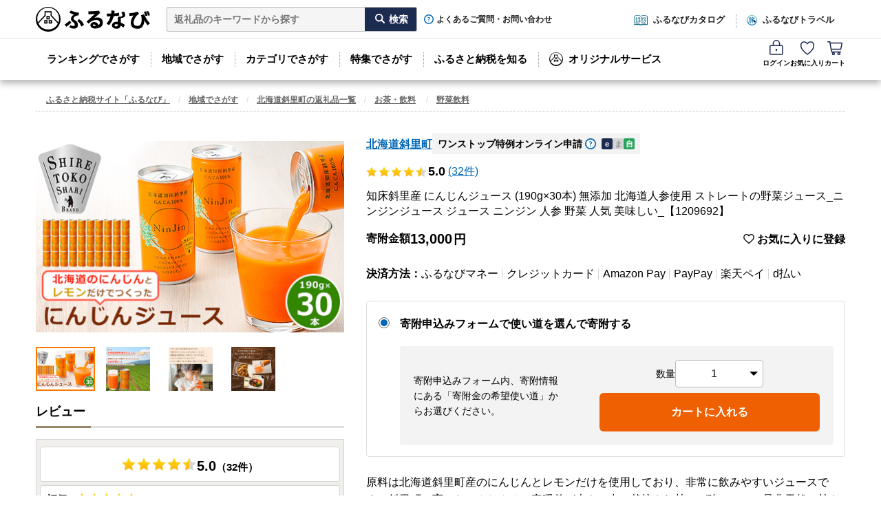

--- FILE ---
content_type: text/html; charset=utf-8
request_url: https://furunavi.jp/product_detail.aspx?pid=320498
body_size: 76425
content:


<!DOCTYPE html>
<html lang="ja">
<head>
<script type="text/javascript">
;window.NREUM||(NREUM={});NREUM.init={distributed_tracing:{enabled:true},privacy:{cookies_enabled:true},ajax:{deny_list:["y.clarity.ms", "o.clarity.ms", "t.clarity.ms", "z.clarity.ms", "u.clarity.ms", "v.clarity.ms", "r.clarity.ms", "w.clarity.ms", "q.clarity.ms", "x.clarity.ms", "p.clarity.ms", "n.clarity.ms", "h.clarity.ms", "b.clarity.ms", "d.clarity.ms", "j.clarity.ms", "e.clarity.ms", "k.clarity.ms", "f.clarity.ms", "l.clarity.ms", "i.clarity.ms", "m.clarity.ms", "a.clarity.ms", "g.clarity.ms", "s.clarity.ms", "c.clarity.ms", "sp-trk.com", "asia.creativecdn.com", "measurement-api.criteo.com", "pp.d2-apps.net", "stats.g.doubleclick.net", "www.google-analytics.com", "firebase.googleapis.com", "firebaseinstallations.googleapis.com", "maps.googleapis.com", "sheets.googleapis.com", "cdn.hera.d2c.ne.jp", "b.karte.io", "client-log.karte.io", "static.karte.io", "admin.karte.io", "am.yahoo.co.jp", "a.clarity.ms/collect", "b.clarity.ms/collect", "c.clarity.ms/collect", "d.clarity.ms/collect", "e.clarity.ms/collect", "f.clarity.ms/collect", "g.clarity.ms/collect", "h.clarity.ms/collect", "i.clarity.ms/collect", "j.clarity.ms/collect", "k.clarity.ms/collect", "l.clarity.ms/collect", "m.clarity.ms/collect", "n.clarity.ms/collect", "o.clarity.ms/collect", "p.clarity.ms/collect", "q.clarity.ms/collect", "r.clarity.ms/collect", "s.clarity.ms/collect", "t.clarity.ms/collect", "u.clarity.ms/collect", "v.clarity.ms/collect", "w.clarity.ms/collect", "x.clarity.ms/collect", "y.clarity.ms/collect", "z.clarity.ms/collect", "is-log.furunavi.jp/log", "is-log.furunavi.jp", "pp.d2-apps.net/v1/impressions/log"]}};

;NREUM.loader_config={accountID:"3794355",trustKey:"3794355",agentID:"1134323251",licenseKey:"NRJS-27a4d1684272b3c5e64",applicationID:"1017366392"};
;NREUM.info={beacon:"bam.nr-data.net",errorBeacon:"bam.nr-data.net",licenseKey:"NRJS-27a4d1684272b3c5e64",applicationID:"1017366392",sa:1};
;/*! For license information please see nr-loader-spa-1.293.0.min.js.LICENSE.txt */
(()=>{var e,t,r={8122:(e,t,r)=>{"use strict";r.d(t,{a:()=>i});var n=r(944);function i(e,t){try{if(!e||"object"!=typeof e)return(0,n.R)(3);if(!t||"object"!=typeof t)return(0,n.R)(4);const r=Object.create(Object.getPrototypeOf(t),Object.getOwnPropertyDescriptors(t)),o=0===Object.keys(r).length?e:r;for(let a in o)if(void 0!==e[a])try{if(null===e[a]){r[a]=null;continue}Array.isArray(e[a])&&Array.isArray(t[a])?r[a]=Array.from(new Set([...e[a],...t[a]])):"object"==typeof e[a]&&"object"==typeof t[a]?r[a]=i(e[a],t[a]):r[a]=e[a]}catch(e){r[a]||(0,n.R)(1,e)}return r}catch(e){(0,n.R)(2,e)}}},2555:(e,t,r)=>{"use strict";r.d(t,{D:()=>s,f:()=>a});var n=r(384),i=r(8122);const o={beacon:n.NT.beacon,errorBeacon:n.NT.errorBeacon,licenseKey:void 0,applicationID:void 0,sa:void 0,queueTime:void 0,applicationTime:void 0,ttGuid:void 0,user:void 0,account:void 0,product:void 0,extra:void 0,jsAttributes:{},userAttributes:void 0,atts:void 0,transactionName:void 0,tNamePlain:void 0};function a(e){try{return!!e.licenseKey&&!!e.errorBeacon&&!!e.applicationID}catch(e){return!1}}const s=e=>(0,i.a)(e,o)},9324:(e,t,r)=>{"use strict";r.d(t,{F3:()=>i,Xs:()=>o,Yq:()=>a,xv:()=>n});const n="1.293.0",i="PROD",o="CDN",a="^2.0.0-alpha.18"},6154:(e,t,r)=>{"use strict";r.d(t,{A4:()=>s,OF:()=>d,RI:()=>i,WN:()=>h,bv:()=>o,gm:()=>a,lR:()=>f,m:()=>u,mw:()=>c,sb:()=>l});var n=r(1863);const i="undefined"!=typeof window&&!!window.document,o="undefined"!=typeof WorkerGlobalScope&&("undefined"!=typeof self&&self instanceof WorkerGlobalScope&&self.navigator instanceof WorkerNavigator||"undefined"!=typeof globalThis&&globalThis instanceof WorkerGlobalScope&&globalThis.navigator instanceof WorkerNavigator),a=i?window:"undefined"!=typeof WorkerGlobalScope&&("undefined"!=typeof self&&self instanceof WorkerGlobalScope&&self||"undefined"!=typeof globalThis&&globalThis instanceof WorkerGlobalScope&&globalThis),s="complete"===a?.document?.readyState,c=Boolean("hidden"===a?.document?.visibilityState),u=""+a?.location,d=/iPad|iPhone|iPod/.test(a.navigator?.userAgent),l=d&&"undefined"==typeof SharedWorker,f=(()=>{const e=a.navigator?.userAgent?.match(/Firefox[/\s](\d+\.\d+)/);return Array.isArray(e)&&e.length>=2?+e[1]:0})(),h=Date.now()-(0,n.t)()},7295:(e,t,r)=>{"use strict";r.d(t,{Xv:()=>a,gX:()=>i,iW:()=>o});var n=[];function i(e){if(!e||o(e))return!1;if(0===n.length)return!0;for(var t=0;t<n.length;t++){var r=n[t];if("*"===r.hostname)return!1;if(s(r.hostname,e.hostname)&&c(r.pathname,e.pathname))return!1}return!0}function o(e){return void 0===e.hostname}function a(e){if(n=[],e&&e.length)for(var t=0;t<e.length;t++){let r=e[t];if(!r)continue;0===r.indexOf("http://")?r=r.substring(7):0===r.indexOf("https://")&&(r=r.substring(8));const i=r.indexOf("/");let o,a;i>0?(o=r.substring(0,i),a=r.substring(i)):(o=r,a="");let[s]=o.split(":");n.push({hostname:s,pathname:a})}}function s(e,t){return!(e.length>t.length)&&t.indexOf(e)===t.length-e.length}function c(e,t){return 0===e.indexOf("/")&&(e=e.substring(1)),0===t.indexOf("/")&&(t=t.substring(1)),""===e||e===t}},3241:(e,t,r)=>{"use strict";r.d(t,{W:()=>o});var n=r(6154);const i="newrelic";function o(e={}){try{n.gm.dispatchEvent(new CustomEvent(i,{detail:e}))}catch(e){}}},1687:(e,t,r)=>{"use strict";r.d(t,{Ak:()=>u,Ze:()=>f,x3:()=>d});var n=r(3241),i=r(7836),o=r(3606),a=r(860),s=r(2646);const c={};function u(e,t){const r={staged:!1,priority:a.P3[t]||0};l(e),c[e].get(t)||c[e].set(t,r)}function d(e,t){e&&c[e]&&(c[e].get(t)&&c[e].delete(t),p(e,t,!1),c[e].size&&h(e))}function l(e){if(!e)throw new Error("agentIdentifier required");c[e]||(c[e]=new Map)}function f(e="",t="feature",r=!1){if(l(e),!e||!c[e].get(t)||r)return p(e,t);c[e].get(t).staged=!0,h(e)}function h(e){const t=Array.from(c[e]);t.every((([e,t])=>t.staged))&&(t.sort(((e,t)=>e[1].priority-t[1].priority)),t.forEach((([t])=>{c[e].delete(t),p(e,t)})))}function p(e,t,r=!0){const a=e?i.ee.get(e):i.ee,c=o.i.handlers;if(!a.aborted&&a.backlog&&c){if((0,n.W)({agentIdentifier:e,type:"lifecycle",name:"drain",feature:t}),r){const e=a.backlog[t],r=c[t];if(r){for(let t=0;e&&t<e.length;++t)g(e[t],r);Object.entries(r).forEach((([e,t])=>{Object.values(t||{}).forEach((t=>{t[0]?.on&&t[0]?.context()instanceof s.y&&t[0].on(e,t[1])}))}))}}a.isolatedBacklog||delete c[t],a.backlog[t]=null,a.emit("drain-"+t,[])}}function g(e,t){var r=e[1];Object.values(t[r]||{}).forEach((t=>{var r=e[0];if(t[0]===r){var n=t[1],i=e[3],o=e[2];n.apply(i,o)}}))}},7836:(e,t,r)=>{"use strict";r.d(t,{P:()=>s,ee:()=>c});var n=r(384),i=r(8990),o=r(2646),a=r(5607);const s="nr@context:".concat(a.W),c=function e(t,r){var n={},a={},d={},l=!1;try{l=16===r.length&&u.initializedAgents?.[r]?.runtime.isolatedBacklog}catch(e){}var f={on:p,addEventListener:p,removeEventListener:function(e,t){var r=n[e];if(!r)return;for(var i=0;i<r.length;i++)r[i]===t&&r.splice(i,1)},emit:function(e,r,n,i,o){!1!==o&&(o=!0);if(c.aborted&&!i)return;t&&o&&t.emit(e,r,n);for(var s=h(n),u=g(e),d=u.length,l=0;l<d;l++)u[l].apply(s,r);var p=v()[a[e]];p&&p.push([f,e,r,s]);return s},get:m,listeners:g,context:h,buffer:function(e,t){const r=v();if(t=t||"feature",f.aborted)return;Object.entries(e||{}).forEach((([e,n])=>{a[n]=t,t in r||(r[t]=[])}))},abort:function(){f._aborted=!0,Object.keys(f.backlog).forEach((e=>{delete f.backlog[e]}))},isBuffering:function(e){return!!v()[a[e]]},debugId:r,backlog:l?{}:t&&"object"==typeof t.backlog?t.backlog:{},isolatedBacklog:l};return Object.defineProperty(f,"aborted",{get:()=>{let e=f._aborted||!1;return e||(t&&(e=t.aborted),e)}}),f;function h(e){return e&&e instanceof o.y?e:e?(0,i.I)(e,s,(()=>new o.y(s))):new o.y(s)}function p(e,t){n[e]=g(e).concat(t)}function g(e){return n[e]||[]}function m(t){return d[t]=d[t]||e(f,t)}function v(){return f.backlog}}(void 0,"globalEE"),u=(0,n.Zm)();u.ee||(u.ee=c)},2646:(e,t,r)=>{"use strict";r.d(t,{y:()=>n});class n{constructor(e){this.contextId=e}}},9908:(e,t,r)=>{"use strict";r.d(t,{d:()=>n,p:()=>i});var n=r(7836).ee.get("handle");function i(e,t,r,i,o){o?(o.buffer([e],i),o.emit(e,t,r)):(n.buffer([e],i),n.emit(e,t,r))}},3606:(e,t,r)=>{"use strict";r.d(t,{i:()=>o});var n=r(9908);o.on=a;var i=o.handlers={};function o(e,t,r,o){a(o||n.d,i,e,t,r)}function a(e,t,r,i,o){o||(o="feature"),e||(e=n.d);var a=t[o]=t[o]||{};(a[r]=a[r]||[]).push([e,i])}},3878:(e,t,r)=>{"use strict";function n(e,t){return{capture:e,passive:!1,signal:t}}function i(e,t,r=!1,i){window.addEventListener(e,t,n(r,i))}function o(e,t,r=!1,i){document.addEventListener(e,t,n(r,i))}r.d(t,{DD:()=>o,jT:()=>n,sp:()=>i})},5607:(e,t,r)=>{"use strict";r.d(t,{W:()=>n});const n=(0,r(9566).bz)()},9566:(e,t,r)=>{"use strict";r.d(t,{LA:()=>s,ZF:()=>c,bz:()=>a,el:()=>u});var n=r(6154);const i="xxxxxxxx-xxxx-4xxx-yxxx-xxxxxxxxxxxx";function o(e,t){return e?15&e[t]:16*Math.random()|0}function a(){const e=n.gm?.crypto||n.gm?.msCrypto;let t,r=0;return e&&e.getRandomValues&&(t=e.getRandomValues(new Uint8Array(30))),i.split("").map((e=>"x"===e?o(t,r++).toString(16):"y"===e?(3&o()|8).toString(16):e)).join("")}function s(e){const t=n.gm?.crypto||n.gm?.msCrypto;let r,i=0;t&&t.getRandomValues&&(r=t.getRandomValues(new Uint8Array(e)));const a=[];for(var s=0;s<e;s++)a.push(o(r,i++).toString(16));return a.join("")}function c(){return s(16)}function u(){return s(32)}},2614:(e,t,r)=>{"use strict";r.d(t,{BB:()=>a,H3:()=>n,g:()=>u,iL:()=>c,tS:()=>s,uh:()=>i,wk:()=>o});const n="NRBA",i="SESSION",o=144e5,a=18e5,s={STARTED:"session-started",PAUSE:"session-pause",RESET:"session-reset",RESUME:"session-resume",UPDATE:"session-update"},c={SAME_TAB:"same-tab",CROSS_TAB:"cross-tab"},u={OFF:0,FULL:1,ERROR:2}},1863:(e,t,r)=>{"use strict";function n(){return Math.floor(performance.now())}r.d(t,{t:()=>n})},7485:(e,t,r)=>{"use strict";r.d(t,{D:()=>i});var n=r(6154);function i(e){if(0===(e||"").indexOf("data:"))return{protocol:"data"};try{const t=new URL(e,location.href),r={port:t.port,hostname:t.hostname,pathname:t.pathname,search:t.search,protocol:t.protocol.slice(0,t.protocol.indexOf(":")),sameOrigin:t.protocol===n.gm?.location?.protocol&&t.host===n.gm?.location?.host};return r.port&&""!==r.port||("http:"===t.protocol&&(r.port="80"),"https:"===t.protocol&&(r.port="443")),r.pathname&&""!==r.pathname?r.pathname.startsWith("/")||(r.pathname="/".concat(r.pathname)):r.pathname="/",r}catch(e){return{}}}},944:(e,t,r)=>{"use strict";r.d(t,{R:()=>i});var n=r(3241);function i(e,t){"function"==typeof console.debug&&(console.debug("New Relic Warning: https://github.com/newrelic/newrelic-browser-agent/blob/main/docs/warning-codes.md#".concat(e),t),(0,n.W)({agentIdentifier:null,drained:null,type:"data",name:"warn",feature:"warn",data:{code:e,secondary:t}}))}},5701:(e,t,r)=>{"use strict";r.d(t,{B:()=>o,t:()=>a});var n=r(3241);const i=new Set,o={};function a(e,t){const r=t.agentIdentifier;o[r]??={},e&&"object"==typeof e&&(i.has(r)||(t.ee.emit("rumresp",[e]),o[r]=e,i.add(r),(0,n.W)({agentIdentifier:r,loaded:!0,drained:!0,type:"lifecycle",name:"load",feature:void 0,data:e})))}},8990:(e,t,r)=>{"use strict";r.d(t,{I:()=>i});var n=Object.prototype.hasOwnProperty;function i(e,t,r){if(n.call(e,t))return e[t];var i=r();if(Object.defineProperty&&Object.keys)try{return Object.defineProperty(e,t,{value:i,writable:!0,enumerable:!1}),i}catch(e){}return e[t]=i,i}},6389:(e,t,r)=>{"use strict";function n(e,t=500,r={}){const n=r?.leading||!1;let i;return(...r)=>{n&&void 0===i&&(e.apply(this,r),i=setTimeout((()=>{i=clearTimeout(i)}),t)),n||(clearTimeout(i),i=setTimeout((()=>{e.apply(this,r)}),t))}}function i(e){let t=!1;return(...r)=>{t||(t=!0,e.apply(this,r))}}r.d(t,{J:()=>i,s:()=>n})},3304:(e,t,r)=>{"use strict";r.d(t,{A:()=>o});var n=r(7836);const i=()=>{const e=new WeakSet;return(t,r)=>{if("object"==typeof r&&null!==r){if(e.has(r))return;e.add(r)}return r}};function o(e){try{return JSON.stringify(e,i())??""}catch(e){try{n.ee.emit("internal-error",[e])}catch(e){}return""}}},3496:(e,t,r)=>{"use strict";function n(e){return!e||!(!e.licenseKey||!e.applicationID)}function i(e,t){return!e||e.licenseKey===t.info.licenseKey&&e.applicationID===t.info.applicationID}r.d(t,{A:()=>i,I:()=>n})},5289:(e,t,r)=>{"use strict";r.d(t,{GG:()=>o,Qr:()=>s,sB:()=>a});var n=r(3878);function i(){return"undefined"==typeof document||"complete"===document.readyState}function o(e,t){if(i())return e();(0,n.sp)("load",e,t)}function a(e){if(i())return e();(0,n.DD)("DOMContentLoaded",e)}function s(e){if(i())return e();(0,n.sp)("popstate",e)}},384:(e,t,r)=>{"use strict";r.d(t,{NT:()=>o,US:()=>u,Zm:()=>a,bQ:()=>c,dV:()=>s,pV:()=>d});var n=r(6154),i=r(1863);const o={beacon:"bam.nr-data.net",errorBeacon:"bam.nr-data.net"};function a(){return n.gm.NREUM||(n.gm.NREUM={}),void 0===n.gm.newrelic&&(n.gm.newrelic=n.gm.NREUM),n.gm.NREUM}function s(){let e=a();return e.o||(e.o={ST:n.gm.setTimeout,SI:n.gm.setImmediate,CT:n.gm.clearTimeout,XHR:n.gm.XMLHttpRequest,REQ:n.gm.Request,EV:n.gm.Event,PR:n.gm.Promise,MO:n.gm.MutationObserver,FETCH:n.gm.fetch,WS:n.gm.WebSocket}),e}function c(e,t){let r=a();r.initializedAgents??={},t.initializedAt={ms:(0,i.t)(),date:new Date},r.initializedAgents[e]=t}function u(e,t){a()[e]=t}function d(){return function(){let e=a();const t=e.info||{};e.info={beacon:o.beacon,errorBeacon:o.errorBeacon,...t}}(),function(){let e=a();const t=e.init||{};e.init={...t}}(),s(),function(){let e=a();const t=e.loader_config||{};e.loader_config={...t}}(),a()}},2843:(e,t,r)=>{"use strict";r.d(t,{u:()=>i});var n=r(3878);function i(e,t=!1,r,i){(0,n.DD)("visibilitychange",(function(){if(t)return void("hidden"===document.visibilityState&&e());e(document.visibilityState)}),r,i)}},8139:(e,t,r)=>{"use strict";r.d(t,{u:()=>f});var n=r(7836),i=r(3434),o=r(8990),a=r(6154);const s={},c=a.gm.XMLHttpRequest,u="addEventListener",d="removeEventListener",l="nr@wrapped:".concat(n.P);function f(e){var t=function(e){return(e||n.ee).get("events")}(e);if(s[t.debugId]++)return t;s[t.debugId]=1;var r=(0,i.YM)(t,!0);function f(e){r.inPlace(e,[u,d],"-",p)}function p(e,t){return e[1]}return"getPrototypeOf"in Object&&(a.RI&&h(document,f),c&&h(c.prototype,f),h(a.gm,f)),t.on(u+"-start",(function(e,t){var n=e[1];if(null!==n&&("function"==typeof n||"object"==typeof n)){var i=(0,o.I)(n,l,(function(){var e={object:function(){if("function"!=typeof n.handleEvent)return;return n.handleEvent.apply(n,arguments)},function:n}[typeof n];return e?r(e,"fn-",null,e.name||"anonymous"):n}));this.wrapped=e[1]=i}})),t.on(d+"-start",(function(e){e[1]=this.wrapped||e[1]})),t}function h(e,t,...r){let n=e;for(;"object"==typeof n&&!Object.prototype.hasOwnProperty.call(n,u);)n=Object.getPrototypeOf(n);n&&t(n,...r)}},3434:(e,t,r)=>{"use strict";r.d(t,{Jt:()=>o,YM:()=>c});var n=r(7836),i=r(5607);const o="nr@original:".concat(i.W);var a=Object.prototype.hasOwnProperty,s=!1;function c(e,t){return e||(e=n.ee),r.inPlace=function(e,t,n,i,o){n||(n="");const a="-"===n.charAt(0);for(let s=0;s<t.length;s++){const c=t[s],u=e[c];d(u)||(e[c]=r(u,a?c+n:n,i,c,o))}},r.flag=o,r;function r(t,r,n,s,c){return d(t)?t:(r||(r=""),nrWrapper[o]=t,function(e,t,r){if(Object.defineProperty&&Object.keys)try{return Object.keys(e).forEach((function(r){Object.defineProperty(t,r,{get:function(){return e[r]},set:function(t){return e[r]=t,t}})})),t}catch(e){u([e],r)}for(var n in e)a.call(e,n)&&(t[n]=e[n])}(t,nrWrapper,e),nrWrapper);function nrWrapper(){var o,a,d,l;let f;try{a=this,o=[...arguments],d="function"==typeof n?n(o,a):n||{}}catch(t){u([t,"",[o,a,s],d],e)}i(r+"start",[o,a,s],d,c);const h=performance.now();let p=h;try{return l=t.apply(a,o),p=performance.now(),l}catch(e){throw p=performance.now(),i(r+"err",[o,a,e],d,c),f=e,f}finally{const e=p-h,t={duration:e,isLongTask:e>=50,methodName:s,thrownError:f};t.isLongTask&&i("long-task",[t],d,c),i(r+"end",[o,a,l,t],d,c)}}}function i(r,n,i,o){if(!s||t){var a=s;s=!0;try{e.emit(r,n,i,t,o)}catch(t){u([t,r,n,i],e)}s=a}}}function u(e,t){t||(t=n.ee);try{t.emit("internal-error",e)}catch(e){}}function d(e){return!(e&&"function"==typeof e&&e.apply&&!e[o])}},9300:(e,t,r)=>{"use strict";r.d(t,{T:()=>n});const n=r(860).K7.ajax},3333:(e,t,r)=>{"use strict";r.d(t,{$v:()=>u,TZ:()=>n,Zp:()=>i,kd:()=>c,mq:()=>s,nf:()=>a,qN:()=>o});const n=r(860).K7.genericEvents,i=["auxclick","click","copy","keydown","paste","scrollend"],o=["focus","blur"],a=4,s=1e3,c=["PageAction","UserAction","BrowserPerformance"],u={MARKS:"experimental.marks",MEASURES:"experimental.measures",RESOURCES:"experimental.resources"}},6774:(e,t,r)=>{"use strict";r.d(t,{T:()=>n});const n=r(860).K7.jserrors},993:(e,t,r)=>{"use strict";r.d(t,{A$:()=>o,ET:()=>a,TZ:()=>s,p_:()=>i});var n=r(860);const i={ERROR:"ERROR",WARN:"WARN",INFO:"INFO",DEBUG:"DEBUG",TRACE:"TRACE"},o={OFF:0,ERROR:1,WARN:2,INFO:3,DEBUG:4,TRACE:5},a="log",s=n.K7.logging},3785:(e,t,r)=>{"use strict";r.d(t,{R:()=>c,b:()=>u});var n=r(9908),i=r(1863),o=r(860),a=r(8154),s=r(993);function c(e,t,r={},c=s.p_.INFO,u,d=(0,i.t)()){(0,n.p)(a.xV,["API/logging/".concat(c.toLowerCase(),"/called")],void 0,o.K7.metrics,e),(0,n.p)(s.ET,[d,t,r,c,u],void 0,o.K7.logging,e)}function u(e){return"string"==typeof e&&Object.values(s.p_).some((t=>t===e.toUpperCase().trim()))}},8154:(e,t,r)=>{"use strict";r.d(t,{z_:()=>o,XG:()=>s,TZ:()=>n,rs:()=>i,xV:()=>a});r(6154),r(9566),r(384);const n=r(860).K7.metrics,i="sm",o="cm",a="storeSupportabilityMetrics",s="storeEventMetrics"},6630:(e,t,r)=>{"use strict";r.d(t,{T:()=>n});const n=r(860).K7.pageViewEvent},782:(e,t,r)=>{"use strict";r.d(t,{T:()=>n});const n=r(860).K7.pageViewTiming},6344:(e,t,r)=>{"use strict";r.d(t,{BB:()=>d,G4:()=>o,Qb:()=>l,TZ:()=>i,Ug:()=>a,_s:()=>s,bc:()=>u,yP:()=>c});var n=r(2614);const i=r(860).K7.sessionReplay,o={RECORD:"recordReplay",PAUSE:"pauseReplay",ERROR_DURING_REPLAY:"errorDuringReplay"},a=.12,s={DomContentLoaded:0,Load:1,FullSnapshot:2,IncrementalSnapshot:3,Meta:4,Custom:5},c={[n.g.ERROR]:15e3,[n.g.FULL]:3e5,[n.g.OFF]:0},u={RESET:{message:"Session was reset",sm:"Reset"},IMPORT:{message:"Recorder failed to import",sm:"Import"},TOO_MANY:{message:"429: Too Many Requests",sm:"Too-Many"},TOO_BIG:{message:"Payload was too large",sm:"Too-Big"},CROSS_TAB:{message:"Session Entity was set to OFF on another tab",sm:"Cross-Tab"},ENTITLEMENTS:{message:"Session Replay is not allowed and will not be started",sm:"Entitlement"}},d=5e3,l={API:"api"}},5270:(e,t,r)=>{"use strict";r.d(t,{Aw:()=>s,CT:()=>c,SR:()=>a,rF:()=>u});var n=r(384),i=r(7767),o=r(6154);function a(e){return!!(0,n.dV)().o.MO&&(0,i.V)(e)&&!0===e?.session_trace.enabled}function s(e){return!0===e?.session_replay.preload&&a(e)}function c(e,t){const r=t.correctAbsoluteTimestamp(e);return{originalTimestamp:e,correctedTimestamp:r,timestampDiff:e-r,originTime:o.WN,correctedOriginTime:t.correctedOriginTime,originTimeDiff:Math.floor(o.WN-t.correctedOriginTime)}}function u(e,t){try{if("string"==typeof t?.type){if("password"===t.type.toLowerCase())return"*".repeat(e?.length||0);if(void 0!==t?.dataset?.nrUnmask||t?.classList?.contains("nr-unmask"))return e}}catch(e){}return"string"==typeof e?e.replace(/[\S]/g,"*"):"*".repeat(e?.length||0)}},3738:(e,t,r)=>{"use strict";r.d(t,{He:()=>i,Kp:()=>s,Lc:()=>u,Rz:()=>d,TZ:()=>n,bD:()=>o,d3:()=>a,jx:()=>l,uP:()=>c});const n=r(860).K7.sessionTrace,i="bstResource",o="resource",a="-start",s="-end",c="fn"+a,u="fn"+s,d="pushState",l=1e3},3962:(e,t,r)=>{"use strict";r.d(t,{AM:()=>o,O2:()=>c,Qu:()=>u,TZ:()=>s,ih:()=>d,pP:()=>a,tC:()=>i});var n=r(860);const i=["click","keydown","submit","popstate"],o="api",a="initialPageLoad",s=n.K7.softNav,c={INITIAL_PAGE_LOAD:"",ROUTE_CHANGE:1,UNSPECIFIED:2},u={INTERACTION:1,AJAX:2,CUSTOM_END:3,CUSTOM_TRACER:4},d={IP:"in progress",FIN:"finished",CAN:"cancelled"}},7378:(e,t,r)=>{"use strict";r.d(t,{$p:()=>x,BR:()=>b,Kp:()=>R,L3:()=>y,Lc:()=>c,NC:()=>o,SG:()=>d,TZ:()=>i,U6:()=>p,UT:()=>m,d3:()=>w,dT:()=>f,e5:()=>A,gx:()=>v,l9:()=>l,oW:()=>h,op:()=>g,rw:()=>u,tH:()=>E,uP:()=>s,wW:()=>T,xq:()=>a});var n=r(384);const i=r(860).K7.spa,o=["click","submit","keypress","keydown","keyup","change"],a=999,s="fn-start",c="fn-end",u="cb-start",d="api-ixn-",l="remaining",f="interaction",h="spaNode",p="jsonpNode",g="fetch-start",m="fetch-done",v="fetch-body-",b="jsonp-end",y=(0,n.dV)().o.ST,w="-start",R="-end",x="-body",T="cb"+R,A="jsTime",E="fetch"},4234:(e,t,r)=>{"use strict";r.d(t,{W:()=>o});var n=r(7836),i=r(1687);class o{constructor(e,t){this.agentIdentifier=e,this.ee=n.ee.get(e),this.featureName=t,this.blocked=!1}deregisterDrain(){(0,i.x3)(this.agentIdentifier,this.featureName)}}},7767:(e,t,r)=>{"use strict";r.d(t,{V:()=>i});var n=r(6154);const i=e=>n.RI&&!0===e?.privacy.cookies_enabled},1741:(e,t,r)=>{"use strict";r.d(t,{W:()=>o});var n=r(944),i=r(4261);class o{#e(e,...t){if(this[e]!==o.prototype[e])return this[e](...t);(0,n.R)(35,e)}addPageAction(e,t){return this.#e(i.hG,e,t)}register(e){return this.#e(i.eY,e)}recordCustomEvent(e,t){return this.#e(i.fF,e,t)}setPageViewName(e,t){return this.#e(i.Fw,e,t)}setCustomAttribute(e,t,r){return this.#e(i.cD,e,t,r)}noticeError(e,t){return this.#e(i.o5,e,t)}setUserId(e){return this.#e(i.Dl,e)}setApplicationVersion(e){return this.#e(i.nb,e)}setErrorHandler(e){return this.#e(i.bt,e)}addRelease(e,t){return this.#e(i.k6,e,t)}log(e,t){return this.#e(i.$9,e,t)}start(){return this.#e(i.d3)}finished(e){return this.#e(i.BL,e)}recordReplay(){return this.#e(i.CH)}pauseReplay(){return this.#e(i.Tb)}addToTrace(e){return this.#e(i.U2,e)}setCurrentRouteName(e){return this.#e(i.PA,e)}interaction(){return this.#e(i.dT)}wrapLogger(e,t,r){return this.#e(i.Wb,e,t,r)}measure(e,t){return this.#e(i.V1,e,t)}}},4261:(e,t,r)=>{"use strict";r.d(t,{$9:()=>d,BL:()=>c,CH:()=>p,Dl:()=>R,Fw:()=>w,PA:()=>v,Pl:()=>n,Tb:()=>f,U2:()=>a,V1:()=>A,Wb:()=>T,bt:()=>y,cD:()=>b,d3:()=>x,dT:()=>u,eY:()=>g,fF:()=>h,hG:()=>o,hw:()=>i,k6:()=>s,nb:()=>m,o5:()=>l});const n="api-",i=n+"ixn-",o="addPageAction",a="addToTrace",s="addRelease",c="finished",u="interaction",d="log",l="noticeError",f="pauseReplay",h="recordCustomEvent",p="recordReplay",g="register",m="setApplicationVersion",v="setCurrentRouteName",b="setCustomAttribute",y="setErrorHandler",w="setPageViewName",R="setUserId",x="start",T="wrapLogger",A="measure"},5205:(e,t,r)=>{"use strict";r.d(t,{j:()=>S});var n=r(384),i=r(1741);var o=r(2555),a=r(3333);const s=e=>{if(!e||"string"!=typeof e)return!1;try{document.createDocumentFragment().querySelector(e)}catch{return!1}return!0};var c=r(2614),u=r(944),d=r(8122);const l="[data-nr-mask]",f=e=>(0,d.a)(e,(()=>{const e={feature_flags:[],experimental:{marks:!1,measures:!1,resources:!1},mask_selector:"*",block_selector:"[data-nr-block]",mask_input_options:{color:!1,date:!1,"datetime-local":!1,email:!1,month:!1,number:!1,range:!1,search:!1,tel:!1,text:!1,time:!1,url:!1,week:!1,textarea:!1,select:!1,password:!0}};return{ajax:{deny_list:void 0,block_internal:!0,enabled:!0,autoStart:!0},api:{allow_registered_children:!0,duplicate_registered_data:!1},distributed_tracing:{enabled:void 0,exclude_newrelic_header:void 0,cors_use_newrelic_header:void 0,cors_use_tracecontext_headers:void 0,allowed_origins:void 0},get feature_flags(){return e.feature_flags},set feature_flags(t){e.feature_flags=t},generic_events:{enabled:!0,autoStart:!0},harvest:{interval:30},jserrors:{enabled:!0,autoStart:!0},logging:{enabled:!0,autoStart:!0},metrics:{enabled:!0,autoStart:!0},obfuscate:void 0,page_action:{enabled:!0},page_view_event:{enabled:!0,autoStart:!0},page_view_timing:{enabled:!0,autoStart:!0},performance:{get capture_marks(){return e.feature_flags.includes(a.$v.MARKS)||e.experimental.marks},set capture_marks(t){e.experimental.marks=t},get capture_measures(){return e.feature_flags.includes(a.$v.MEASURES)||e.experimental.measures},set capture_measures(t){e.experimental.measures=t},capture_detail:!0,resources:{get enabled(){return e.feature_flags.includes(a.$v.RESOURCES)||e.experimental.resources},set enabled(t){e.experimental.resources=t},asset_types:[],first_party_domains:[],ignore_newrelic:!0}},privacy:{cookies_enabled:!0},proxy:{assets:void 0,beacon:void 0},session:{expiresMs:c.wk,inactiveMs:c.BB},session_replay:{autoStart:!0,enabled:!1,preload:!1,sampling_rate:10,error_sampling_rate:100,collect_fonts:!1,inline_images:!1,fix_stylesheets:!0,mask_all_inputs:!0,get mask_text_selector(){return e.mask_selector},set mask_text_selector(t){s(t)?e.mask_selector="".concat(t,",").concat(l):""===t||null===t?e.mask_selector=l:(0,u.R)(5,t)},get block_class(){return"nr-block"},get ignore_class(){return"nr-ignore"},get mask_text_class(){return"nr-mask"},get block_selector(){return e.block_selector},set block_selector(t){s(t)?e.block_selector+=",".concat(t):""!==t&&(0,u.R)(6,t)},get mask_input_options(){return e.mask_input_options},set mask_input_options(t){t&&"object"==typeof t?e.mask_input_options={...t,password:!0}:(0,u.R)(7,t)}},session_trace:{enabled:!0,autoStart:!0},soft_navigations:{enabled:!0,autoStart:!0},spa:{enabled:!0,autoStart:!0},ssl:void 0,user_actions:{enabled:!0,elementAttributes:["id","className","tagName","type"]}}})());var h=r(6154),p=r(9324);let g=0;const m={buildEnv:p.F3,distMethod:p.Xs,version:p.xv,originTime:h.WN},v={appMetadata:{},customTransaction:void 0,denyList:void 0,disabled:!1,entityManager:void 0,harvester:void 0,isolatedBacklog:!1,isRecording:!1,loaderType:void 0,maxBytes:3e4,obfuscator:void 0,onerror:void 0,ptid:void 0,releaseIds:{},session:void 0,timeKeeper:void 0,get harvestCount(){return++g}},b=e=>{const t=(0,d.a)(e,v),r=Object.keys(m).reduce(((e,t)=>(e[t]={value:m[t],writable:!1,configurable:!0,enumerable:!0},e)),{});return Object.defineProperties(t,r)};var y=r(5701);const w=e=>{const t=e.startsWith("http");e+="/",r.p=t?e:"https://"+e};var R=r(7836),x=r(3241);const T={accountID:void 0,trustKey:void 0,agentID:void 0,licenseKey:void 0,applicationID:void 0,xpid:void 0},A=e=>(0,d.a)(e,T),E=new Set;function S(e,t={},r,a){let{init:s,info:c,loader_config:u,runtime:d={},exposed:l=!0}=t;if(!c){const e=(0,n.pV)();s=e.init,c=e.info,u=e.loader_config}e.init=f(s||{}),e.loader_config=A(u||{}),c.jsAttributes??={},h.bv&&(c.jsAttributes.isWorker=!0),e.info=(0,o.D)(c);const p=e.init,g=[c.beacon,c.errorBeacon];E.has(e.agentIdentifier)||(p.proxy.assets&&(w(p.proxy.assets),g.push(p.proxy.assets)),p.proxy.beacon&&g.push(p.proxy.beacon),function(e){const t=(0,n.pV)();Object.getOwnPropertyNames(i.W.prototype).forEach((r=>{const n=i.W.prototype[r];if("function"!=typeof n||"constructor"===n)return;let o=t[r];e[r]&&!1!==e.exposed&&"micro-agent"!==e.runtime?.loaderType&&(t[r]=(...t)=>{const n=e[r](...t);return o?o(...t):n})}))}(e),(0,n.US)("activatedFeatures",y.B),e.runSoftNavOverSpa&&=!0===p.soft_navigations.enabled&&p.feature_flags.includes("soft_nav")),d.denyList=[...p.ajax.deny_list||[],...p.ajax.block_internal?g:[]],d.ptid=e.agentIdentifier,d.loaderType=r,e.runtime=b(d),E.has(e.agentIdentifier)||(e.ee=R.ee.get(e.agentIdentifier),e.exposed=l,(0,x.W)({agentIdentifier:e.agentIdentifier,drained:!!y.B?.[e.agentIdentifier],type:"lifecycle",name:"initialize",feature:void 0,data:e.config})),E.add(e.agentIdentifier)}},8374:(e,t,r)=>{r.nc=(()=>{try{return document?.currentScript?.nonce}catch(e){}return""})()},860:(e,t,r)=>{"use strict";r.d(t,{$J:()=>d,K7:()=>c,P3:()=>u,XX:()=>i,Yy:()=>s,df:()=>o,qY:()=>n,v4:()=>a});const n="events",i="jserrors",o="browser/blobs",a="rum",s="browser/logs",c={ajax:"ajax",genericEvents:"generic_events",jserrors:i,logging:"logging",metrics:"metrics",pageAction:"page_action",pageViewEvent:"page_view_event",pageViewTiming:"page_view_timing",sessionReplay:"session_replay",sessionTrace:"session_trace",softNav:"soft_navigations",spa:"spa"},u={[c.pageViewEvent]:1,[c.pageViewTiming]:2,[c.metrics]:3,[c.jserrors]:4,[c.spa]:5,[c.ajax]:6,[c.sessionTrace]:7,[c.softNav]:8,[c.sessionReplay]:9,[c.logging]:10,[c.genericEvents]:11},d={[c.pageViewEvent]:a,[c.pageViewTiming]:n,[c.ajax]:n,[c.spa]:n,[c.softNav]:n,[c.metrics]:i,[c.jserrors]:i,[c.sessionTrace]:o,[c.sessionReplay]:o,[c.logging]:s,[c.genericEvents]:"ins"}}},n={};function i(e){var t=n[e];if(void 0!==t)return t.exports;var o=n[e]={exports:{}};return r[e](o,o.exports,i),o.exports}i.m=r,i.d=(e,t)=>{for(var r in t)i.o(t,r)&&!i.o(e,r)&&Object.defineProperty(e,r,{enumerable:!0,get:t[r]})},i.f={},i.e=e=>Promise.all(Object.keys(i.f).reduce(((t,r)=>(i.f[r](e,t),t)),[])),i.u=e=>({212:"nr-spa-compressor",249:"nr-spa-recorder",478:"nr-spa"}[e]+"-1.293.0.min.js"),i.o=(e,t)=>Object.prototype.hasOwnProperty.call(e,t),e={},t="NRBA-1.293.0.PROD:",i.l=(r,n,o,a)=>{if(e[r])e[r].push(n);else{var s,c;if(void 0!==o)for(var u=document.getElementsByTagName("script"),d=0;d<u.length;d++){var l=u[d];if(l.getAttribute("src")==r||l.getAttribute("data-webpack")==t+o){s=l;break}}if(!s){c=!0;var f={478:"sha512-cEmCt/vG1anp3Npyuxwqcxqvx31FELkFrcLe6DJfvgis9d0YgKwX9/w90OQeoxYwWm4WLTxEpgIMR26NRroZwg==",249:"sha512-Wf8L4Tf/x6L4EHJaY6phnsZAgR7A/do7bPghfQXmosP4aSTn964TgjYKN+kdwsU9grVvyppZ4a3hCAX2HE05OA==",212:"sha512-Q/Dh/Hp0TZ2E9Rgmfnw7GzPv//tf9F0XdDVdzRHO7/6DZI/XD0X4mguKk9zdQ/7xEbFvtWaUHJtYL0itkZBkGg=="};(s=document.createElement("script")).charset="utf-8",s.timeout=120,i.nc&&s.setAttribute("nonce",i.nc),s.setAttribute("data-webpack",t+o),s.src=r,0!==s.src.indexOf(window.location.origin+"/")&&(s.crossOrigin="anonymous"),f[a]&&(s.integrity=f[a])}e[r]=[n];var h=(t,n)=>{s.onerror=s.onload=null,clearTimeout(p);var i=e[r];if(delete e[r],s.parentNode&&s.parentNode.removeChild(s),i&&i.forEach((e=>e(n))),t)return t(n)},p=setTimeout(h.bind(null,void 0,{type:"timeout",target:s}),12e4);s.onerror=h.bind(null,s.onerror),s.onload=h.bind(null,s.onload),c&&document.head.appendChild(s)}},i.r=e=>{"undefined"!=typeof Symbol&&Symbol.toStringTag&&Object.defineProperty(e,Symbol.toStringTag,{value:"Module"}),Object.defineProperty(e,"__esModule",{value:!0})},i.p="https://js-agent.newrelic.com/",(()=>{var e={38:0,788:0};i.f.j=(t,r)=>{var n=i.o(e,t)?e[t]:void 0;if(0!==n)if(n)r.push(n[2]);else{var o=new Promise(((r,i)=>n=e[t]=[r,i]));r.push(n[2]=o);var a=i.p+i.u(t),s=new Error;i.l(a,(r=>{if(i.o(e,t)&&(0!==(n=e[t])&&(e[t]=void 0),n)){var o=r&&("load"===r.type?"missing":r.type),a=r&&r.target&&r.target.src;s.message="Loading chunk "+t+" failed.\n("+o+": "+a+")",s.name="ChunkLoadError",s.type=o,s.request=a,n[1](s)}}),"chunk-"+t,t)}};var t=(t,r)=>{var n,o,[a,s,c]=r,u=0;if(a.some((t=>0!==e[t]))){for(n in s)i.o(s,n)&&(i.m[n]=s[n]);if(c)c(i)}for(t&&t(r);u<a.length;u++)o=a[u],i.o(e,o)&&e[o]&&e[o][0](),e[o]=0},r=self["webpackChunk:NRBA-1.293.0.PROD"]=self["webpackChunk:NRBA-1.293.0.PROD"]||[];r.forEach(t.bind(null,0)),r.push=t.bind(null,r.push.bind(r))})(),(()=>{"use strict";i(8374);var e=i(9566),t=i(1741);class r extends t.W{agentIdentifier=(0,e.LA)(16)}var n=i(860);const o=Object.values(n.K7);var a=i(5205);var s=i(9908),c=i(1863),u=i(4261),d=i(3241),l=i(944),f=i(5701),h=i(8154);function p(e,t,i,o){const a=o||i;!a||a[e]&&a[e]!==r.prototype[e]||(a[e]=function(){(0,s.p)(h.xV,["API/"+e+"/called"],void 0,n.K7.metrics,i.ee),(0,d.W)({agentIdentifier:i.agentIdentifier,drained:!!f.B?.[i.agentIdentifier],type:"data",name:"api",feature:u.Pl+e,data:{}});try{return t.apply(this,arguments)}catch(e){(0,l.R)(23,e)}})}function g(e,t,r,n,i){const o=e.info;null===r?delete o.jsAttributes[t]:o.jsAttributes[t]=r,(i||null===r)&&(0,s.p)(u.Pl+n,[(0,c.t)(),t,r],void 0,"session",e.ee)}var m=i(1687),v=i(4234),b=i(5289),y=i(6154),w=i(5270),R=i(7767),x=i(6389);class T extends v.W{constructor(e,t){super(e.agentIdentifier,t),this.abortHandler=void 0,this.featAggregate=void 0,this.onAggregateImported=void 0,this.deferred=Promise.resolve(),!1===e.init[this.featureName].autoStart?this.deferred=new Promise(((t,r)=>{this.ee.on("manual-start-all",(0,x.J)((()=>{(0,m.Ak)(e.agentIdentifier,this.featureName),t()})))})):(0,m.Ak)(e.agentIdentifier,t)}importAggregator(e,t,r={}){if(this.featAggregate)return;let o;this.onAggregateImported=new Promise((e=>{o=e}));const a=async()=>{let a;await this.deferred;try{if((0,R.V)(e.init)){const{setupAgentSession:t}=await i.e(478).then(i.bind(i,6526));a=t(e)}}catch(e){(0,l.R)(20,e),this.ee.emit("internal-error",[e]),this.featureName===n.K7.sessionReplay&&this.abortHandler?.()}try{if(!this.#t(this.featureName,a,e.init))return(0,m.Ze)(this.agentIdentifier,this.featureName),void o(!1);const{Aggregate:n}=await t();this.featAggregate=new n(e,r),e.runtime.harvester.initializedAggregates.push(this.featAggregate),o(!0)}catch(e){(0,l.R)(34,e),this.abortHandler?.(),(0,m.Ze)(this.agentIdentifier,this.featureName,!0),o(!1),this.ee&&this.ee.abort()}};y.RI?(0,b.GG)((()=>a()),!0):a()}#t(e,t,r){switch(e){case n.K7.sessionReplay:return(0,w.SR)(r)&&!!t;case n.K7.sessionTrace:return!!t;default:return!0}}}var A=i(6630),E=i(2614);class S extends T{static featureName=A.T;constructor(e){var t;super(e,A.T),this.setupInspectionEvents(e.agentIdentifier),t=e,p(u.Fw,(function(e,r){"string"==typeof e&&("/"!==e.charAt(0)&&(e="/"+e),t.runtime.customTransaction=(r||"http://custom.transaction")+e,(0,s.p)(u.Pl+u.Fw,[(0,c.t)()],void 0,void 0,t.ee))}),t),this.ee.on("api-send-rum",((e,t)=>(0,s.p)("send-rum",[e,t],void 0,this.featureName,this.ee))),this.importAggregator(e,(()=>i.e(478).then(i.bind(i,1983))))}setupInspectionEvents(e){const t=(t,r)=>{t&&(0,d.W)({agentIdentifier:e,timeStamp:t.timeStamp,loaded:"complete"===t.target.readyState,type:"window",name:r,data:t.target.location+""})};(0,b.sB)((e=>{t(e,"DOMContentLoaded")})),(0,b.GG)((e=>{t(e,"load")})),(0,b.Qr)((e=>{t(e,"navigate")})),this.ee.on(E.tS.UPDATE,((t,r)=>{(0,d.W)({agentIdentifier:e,type:"lifecycle",name:"session",data:r})}))}}var _=i(384);var N=i(2843),O=i(3878),I=i(782);class P extends T{static featureName=I.T;constructor(e){super(e,I.T),y.RI&&((0,N.u)((()=>(0,s.p)("docHidden",[(0,c.t)()],void 0,I.T,this.ee)),!0),(0,O.sp)("pagehide",(()=>(0,s.p)("winPagehide",[(0,c.t)()],void 0,I.T,this.ee))),this.importAggregator(e,(()=>i.e(478).then(i.bind(i,9917)))))}}class j extends T{static featureName=h.TZ;constructor(e){super(e,h.TZ),y.RI&&document.addEventListener("securitypolicyviolation",(e=>{(0,s.p)(h.xV,["Generic/CSPViolation/Detected"],void 0,this.featureName,this.ee)})),this.importAggregator(e,(()=>i.e(478).then(i.bind(i,8351))))}}var k=i(6774),C=i(3304);class L{constructor(e,t,r,n,i){this.name="UncaughtError",this.message="string"==typeof e?e:(0,C.A)(e),this.sourceURL=t,this.line=r,this.column=n,this.__newrelic=i}}function M(e){return K(e)?e:new L(void 0!==e?.message?e.message:e,e?.filename||e?.sourceURL,e?.lineno||e?.line,e?.colno||e?.col,e?.__newrelic)}function H(e){const t="Unhandled Promise Rejection: ";if(!e?.reason)return;if(K(e.reason)){try{e.reason.message.startsWith(t)||(e.reason.message=t+e.reason.message)}catch(e){}return M(e.reason)}const r=M(e.reason);return(r.message||"").startsWith(t)||(r.message=t+r.message),r}function D(e){if(e.error instanceof SyntaxError&&!/:\d+$/.test(e.error.stack?.trim())){const t=new L(e.message,e.filename,e.lineno,e.colno,e.error.__newrelic);return t.name=SyntaxError.name,t}return K(e.error)?e.error:M(e)}function K(e){return e instanceof Error&&!!e.stack}function U(e,t,r,i,o=(0,c.t)()){"string"==typeof e&&(e=new Error(e)),(0,s.p)("err",[e,o,!1,t,r.runtime.isRecording,void 0,i],void 0,n.K7.jserrors,r.ee)}var F=i(3496),W=i(993),B=i(3785);function G(e,{customAttributes:t={},level:r=W.p_.INFO}={},n,i,o=(0,c.t)()){(0,B.R)(n.ee,e,t,r,i,o)}function V(e,t,r,i,o=(0,c.t)()){(0,s.p)(u.Pl+u.hG,[o,e,t,i],void 0,n.K7.genericEvents,r.ee)}function z(e){p(u.eY,(function(t){return function(e,t){const r={};let i,o;(0,l.R)(54,"newrelic.register"),e.init.api.allow_registered_children||(i=()=>(0,l.R)(55));t&&(0,F.I)(t)||(i=()=>(0,l.R)(48,t));const a={addPageAction:(n,i={})=>{u(V,[n,{...r,...i},e],t)},log:(n,i={})=>{u(G,[n,{...i,customAttributes:{...r,...i.customAttributes||{}}},e],t)},noticeError:(n,i={})=>{u(U,[n,{...r,...i},e],t)},setApplicationVersion:e=>{r["application.version"]=e},setCustomAttribute:(e,t)=>{r[e]=t},setUserId:e=>{r["enduser.id"]=e},metadata:{customAttributes:r,target:t,get connected(){return o||Promise.reject(new Error("Failed to connect"))}}};i?i():o=new Promise(((n,i)=>{try{const o=e.runtime?.entityManager;let s=!!o?.get().entityGuid,c=o?.getEntityGuidFor(t.licenseKey,t.applicationID),u=!!c;if(s&&u)t.entityGuid=c,n(a);else{const d=setTimeout((()=>i(new Error("Failed to connect - Timeout"))),15e3);function l(r){(0,F.A)(r,e)?s||=!0:t.licenseKey===r.licenseKey&&t.applicationID===r.applicationID&&(u=!0,t.entityGuid=r.entityGuid),s&&u&&(clearTimeout(d),e.ee.removeEventListener("entity-added",l),n(a))}e.ee.emit("api-send-rum",[r,t]),e.ee.on("entity-added",l)}}catch(f){i(f)}}));const u=async(t,r,a)=>{if(i)return i();const u=(0,c.t)();(0,s.p)(h.xV,["API/register/".concat(t.name,"/called")],void 0,n.K7.metrics,e.ee);try{await o;const n=e.init.api.duplicate_registered_data;(!0===n||Array.isArray(n)&&n.includes(a.entityGuid))&&t(...r,void 0,u),t(...r,a.entityGuid,u)}catch(e){(0,l.R)(50,e)}};return a}(e,t)}),e)}class Z extends T{static featureName=k.T;constructor(e){var t;super(e,k.T),t=e,p(u.o5,((e,r)=>U(e,r,t)),t),function(e){p(u.bt,(function(t){e.runtime.onerror=t}),e)}(e),function(e){let t=0;p(u.k6,(function(e,r){++t>10||(this.runtime.releaseIds[e.slice(-200)]=(""+r).slice(-200))}),e)}(e),z(e);try{this.removeOnAbort=new AbortController}catch(e){}this.ee.on("internal-error",((t,r)=>{this.abortHandler&&(0,s.p)("ierr",[M(t),(0,c.t)(),!0,{},e.runtime.isRecording,r],void 0,this.featureName,this.ee)})),y.gm.addEventListener("unhandledrejection",(t=>{this.abortHandler&&(0,s.p)("err",[H(t),(0,c.t)(),!1,{unhandledPromiseRejection:1},e.runtime.isRecording],void 0,this.featureName,this.ee)}),(0,O.jT)(!1,this.removeOnAbort?.signal)),y.gm.addEventListener("error",(t=>{this.abortHandler&&(0,s.p)("err",[D(t),(0,c.t)(),!1,{},e.runtime.isRecording],void 0,this.featureName,this.ee)}),(0,O.jT)(!1,this.removeOnAbort?.signal)),this.abortHandler=this.#r,this.importAggregator(e,(()=>i.e(478).then(i.bind(i,5928))))}#r(){this.removeOnAbort?.abort(),this.abortHandler=void 0}}var q=i(8990);let X=1;function Y(e){const t=typeof e;return!e||"object"!==t&&"function"!==t?-1:e===y.gm?0:(0,q.I)(e,"nr@id",(function(){return X++}))}function J(e){if("string"==typeof e&&e.length)return e.length;if("object"==typeof e){if("undefined"!=typeof ArrayBuffer&&e instanceof ArrayBuffer&&e.byteLength)return e.byteLength;if("undefined"!=typeof Blob&&e instanceof Blob&&e.size)return e.size;if(!("undefined"!=typeof FormData&&e instanceof FormData))try{return(0,C.A)(e).length}catch(e){return}}}var Q=i(8139),ee=i(7836),te=i(3434);const re={},ne=["open","send"];function ie(e){var t=e||ee.ee;const r=function(e){return(e||ee.ee).get("xhr")}(t);if(void 0===y.gm.XMLHttpRequest)return r;if(re[r.debugId]++)return r;re[r.debugId]=1,(0,Q.u)(t);var n=(0,te.YM)(r),i=y.gm.XMLHttpRequest,o=y.gm.MutationObserver,a=y.gm.Promise,s=y.gm.setInterval,c="readystatechange",u=["onload","onerror","onabort","onloadstart","onloadend","onprogress","ontimeout"],d=[],f=y.gm.XMLHttpRequest=function(e){const t=new i(e),o=r.context(t);try{r.emit("new-xhr",[t],o),t.addEventListener(c,(a=o,function(){var e=this;e.readyState>3&&!a.resolved&&(a.resolved=!0,r.emit("xhr-resolved",[],e)),n.inPlace(e,u,"fn-",b)}),(0,O.jT)(!1))}catch(e){(0,l.R)(15,e);try{r.emit("internal-error",[e])}catch(e){}}var a;return t};function h(e,t){n.inPlace(t,["onreadystatechange"],"fn-",b)}if(function(e,t){for(var r in e)t[r]=e[r]}(i,f),f.prototype=i.prototype,n.inPlace(f.prototype,ne,"-xhr-",b),r.on("send-xhr-start",(function(e,t){h(e,t),function(e){d.push(e),o&&(p?p.then(v):s?s(v):(g=-g,m.data=g))}(t)})),r.on("open-xhr-start",h),o){var p=a&&a.resolve();if(!s&&!a){var g=1,m=document.createTextNode(g);new o(v).observe(m,{characterData:!0})}}else t.on("fn-end",(function(e){e[0]&&e[0].type===c||v()}));function v(){for(var e=0;e<d.length;e++)h(0,d[e]);d.length&&(d=[])}function b(e,t){return t}return r}var oe="fetch-",ae=oe+"body-",se=["arrayBuffer","blob","json","text","formData"],ce=y.gm.Request,ue=y.gm.Response,de="prototype";const le={};function fe(e){const t=function(e){return(e||ee.ee).get("fetch")}(e);if(!(ce&&ue&&y.gm.fetch))return t;if(le[t.debugId]++)return t;function r(e,r,n){var i=e[r];"function"==typeof i&&(e[r]=function(){var e,r=[...arguments],o={};t.emit(n+"before-start",[r],o),o[ee.P]&&o[ee.P].dt&&(e=o[ee.P].dt);var a=i.apply(this,r);return t.emit(n+"start",[r,e],a),a.then((function(e){return t.emit(n+"end",[null,e],a),e}),(function(e){throw t.emit(n+"end",[e],a),e}))})}return le[t.debugId]=1,se.forEach((e=>{r(ce[de],e,ae),r(ue[de],e,ae)})),r(y.gm,"fetch",oe),t.on(oe+"end",(function(e,r){var n=this;if(r){var i=r.headers.get("content-length");null!==i&&(n.rxSize=i),t.emit(oe+"done",[null,r],n)}else t.emit(oe+"done",[e],n)})),t}var he=i(7485);class pe{constructor(e){this.agentRef=e}generateTracePayload(t){const r=this.agentRef.loader_config;if(!this.shouldGenerateTrace(t)||!r)return null;var n=(r.accountID||"").toString()||null,i=(r.agentID||"").toString()||null,o=(r.trustKey||"").toString()||null;if(!n||!i)return null;var a=(0,e.ZF)(),s=(0,e.el)(),c=Date.now(),u={spanId:a,traceId:s,timestamp:c};return(t.sameOrigin||this.isAllowedOrigin(t)&&this.useTraceContextHeadersForCors())&&(u.traceContextParentHeader=this.generateTraceContextParentHeader(a,s),u.traceContextStateHeader=this.generateTraceContextStateHeader(a,c,n,i,o)),(t.sameOrigin&&!this.excludeNewrelicHeader()||!t.sameOrigin&&this.isAllowedOrigin(t)&&this.useNewrelicHeaderForCors())&&(u.newrelicHeader=this.generateTraceHeader(a,s,c,n,i,o)),u}generateTraceContextParentHeader(e,t){return"00-"+t+"-"+e+"-01"}generateTraceContextStateHeader(e,t,r,n,i){return i+"@nr=0-1-"+r+"-"+n+"-"+e+"----"+t}generateTraceHeader(e,t,r,n,i,o){if(!("function"==typeof y.gm?.btoa))return null;var a={v:[0,1],d:{ty:"Browser",ac:n,ap:i,id:e,tr:t,ti:r}};return o&&n!==o&&(a.d.tk=o),btoa((0,C.A)(a))}shouldGenerateTrace(e){return this.agentRef.init?.distributed_tracing?.enabled&&this.isAllowedOrigin(e)}isAllowedOrigin(e){var t=!1;const r=this.agentRef.init?.distributed_tracing;if(e.sameOrigin)t=!0;else if(r?.allowed_origins instanceof Array)for(var n=0;n<r.allowed_origins.length;n++){var i=(0,he.D)(r.allowed_origins[n]);if(e.hostname===i.hostname&&e.protocol===i.protocol&&e.port===i.port){t=!0;break}}return t}excludeNewrelicHeader(){var e=this.agentRef.init?.distributed_tracing;return!!e&&!!e.exclude_newrelic_header}useNewrelicHeaderForCors(){var e=this.agentRef.init?.distributed_tracing;return!!e&&!1!==e.cors_use_newrelic_header}useTraceContextHeadersForCors(){var e=this.agentRef.init?.distributed_tracing;return!!e&&!!e.cors_use_tracecontext_headers}}var ge=i(9300),me=i(7295),ve=["load","error","abort","timeout"],be=ve.length,ye=(0,_.dV)().o.REQ,we=(0,_.dV)().o.XHR;const Re="X-NewRelic-App-Data";class xe extends T{static featureName=ge.T;constructor(e){super(e,ge.T),this.dt=new pe(e),this.handler=(e,t,r,n)=>(0,s.p)(e,t,r,n,this.ee);try{const e={xmlhttprequest:"xhr",fetch:"fetch",beacon:"beacon"};y.gm?.performance?.getEntriesByType("resource").forEach((t=>{if(t.initiatorType in e&&0!==t.responseStatus){const r={status:t.responseStatus},i={rxSize:t.transferSize,duration:Math.floor(t.duration),cbTime:0};Te(r,t.name),this.handler("xhr",[r,i,t.startTime,t.responseEnd,e[t.initiatorType]],void 0,n.K7.ajax)}}))}catch(e){}fe(this.ee),ie(this.ee),function(e,t,r,i){function o(e){var t=this;t.totalCbs=0,t.called=0,t.cbTime=0,t.end=A,t.ended=!1,t.xhrGuids={},t.lastSize=null,t.loadCaptureCalled=!1,t.params=this.params||{},t.metrics=this.metrics||{},e.addEventListener("load",(function(r){E(t,e)}),(0,O.jT)(!1)),y.lR||e.addEventListener("progress",(function(e){t.lastSize=e.loaded}),(0,O.jT)(!1))}function a(e){this.params={method:e[0]},Te(this,e[1]),this.metrics={}}function u(t,r){e.loader_config.xpid&&this.sameOrigin&&r.setRequestHeader("X-NewRelic-ID",e.loader_config.xpid);var n=i.generateTracePayload(this.parsedOrigin);if(n){var o=!1;n.newrelicHeader&&(r.setRequestHeader("newrelic",n.newrelicHeader),o=!0),n.traceContextParentHeader&&(r.setRequestHeader("traceparent",n.traceContextParentHeader),n.traceContextStateHeader&&r.setRequestHeader("tracestate",n.traceContextStateHeader),o=!0),o&&(this.dt=n)}}function d(e,r){var n=this.metrics,i=e[0],o=this;if(n&&i){var a=J(i);a&&(n.txSize=a)}this.startTime=(0,c.t)(),this.body=i,this.listener=function(e){try{"abort"!==e.type||o.loadCaptureCalled||(o.params.aborted=!0),("load"!==e.type||o.called===o.totalCbs&&(o.onloadCalled||"function"!=typeof r.onload)&&"function"==typeof o.end)&&o.end(r)}catch(e){try{t.emit("internal-error",[e])}catch(e){}}};for(var s=0;s<be;s++)r.addEventListener(ve[s],this.listener,(0,O.jT)(!1))}function l(e,t,r){this.cbTime+=e,t?this.onloadCalled=!0:this.called+=1,this.called!==this.totalCbs||!this.onloadCalled&&"function"==typeof r.onload||"function"!=typeof this.end||this.end(r)}function f(e,t){var r=""+Y(e)+!!t;this.xhrGuids&&!this.xhrGuids[r]&&(this.xhrGuids[r]=!0,this.totalCbs+=1)}function p(e,t){var r=""+Y(e)+!!t;this.xhrGuids&&this.xhrGuids[r]&&(delete this.xhrGuids[r],this.totalCbs-=1)}function g(){this.endTime=(0,c.t)()}function m(e,r){r instanceof we&&"load"===e[0]&&t.emit("xhr-load-added",[e[1],e[2]],r)}function v(e,r){r instanceof we&&"load"===e[0]&&t.emit("xhr-load-removed",[e[1],e[2]],r)}function b(e,t,r){t instanceof we&&("onload"===r&&(this.onload=!0),("load"===(e[0]&&e[0].type)||this.onload)&&(this.xhrCbStart=(0,c.t)()))}function w(e,r){this.xhrCbStart&&t.emit("xhr-cb-time",[(0,c.t)()-this.xhrCbStart,this.onload,r],r)}function R(e){var t,r=e[1]||{};if("string"==typeof e[0]?0===(t=e[0]).length&&y.RI&&(t=""+y.gm.location.href):e[0]&&e[0].url?t=e[0].url:y.gm?.URL&&e[0]&&e[0]instanceof URL?t=e[0].href:"function"==typeof e[0].toString&&(t=e[0].toString()),"string"==typeof t&&0!==t.length){t&&(this.parsedOrigin=(0,he.D)(t),this.sameOrigin=this.parsedOrigin.sameOrigin);var n=i.generateTracePayload(this.parsedOrigin);if(n&&(n.newrelicHeader||n.traceContextParentHeader))if(e[0]&&e[0].headers)s(e[0].headers,n)&&(this.dt=n);else{var o={};for(var a in r)o[a]=r[a];o.headers=new Headers(r.headers||{}),s(o.headers,n)&&(this.dt=n),e.length>1?e[1]=o:e.push(o)}}function s(e,t){var r=!1;return t.newrelicHeader&&(e.set("newrelic",t.newrelicHeader),r=!0),t.traceContextParentHeader&&(e.set("traceparent",t.traceContextParentHeader),t.traceContextStateHeader&&e.set("tracestate",t.traceContextStateHeader),r=!0),r}}function x(e,t){this.params={},this.metrics={},this.startTime=(0,c.t)(),this.dt=t,e.length>=1&&(this.target=e[0]),e.length>=2&&(this.opts=e[1]);var r,n=this.opts||{},i=this.target;"string"==typeof i?r=i:"object"==typeof i&&i instanceof ye?r=i.url:y.gm?.URL&&"object"==typeof i&&i instanceof URL&&(r=i.href),Te(this,r);var o=(""+(i&&i instanceof ye&&i.method||n.method||"GET")).toUpperCase();this.params.method=o,this.body=n.body,this.txSize=J(n.body)||0}function T(e,t){if(this.endTime=(0,c.t)(),this.params||(this.params={}),(0,me.iW)(this.params))return;let i;this.params.status=t?t.status:0,"string"==typeof this.rxSize&&this.rxSize.length>0&&(i=+this.rxSize);const o={txSize:this.txSize,rxSize:i,duration:(0,c.t)()-this.startTime};r("xhr",[this.params,o,this.startTime,this.endTime,"fetch"],this,n.K7.ajax)}function A(e){const t=this.params,i=this.metrics;if(!this.ended){this.ended=!0;for(let t=0;t<be;t++)e.removeEventListener(ve[t],this.listener,!1);t.aborted||(0,me.iW)(t)||(i.duration=(0,c.t)()-this.startTime,this.loadCaptureCalled||4!==e.readyState?null==t.status&&(t.status=0):E(this,e),i.cbTime=this.cbTime,r("xhr",[t,i,this.startTime,this.endTime,"xhr"],this,n.K7.ajax))}}function E(e,r){e.params.status=r.status;var i=function(e,t){var r=e.responseType;return"json"===r&&null!==t?t:"arraybuffer"===r||"blob"===r||"json"===r?J(e.response):"text"===r||""===r||void 0===r?J(e.responseText):void 0}(r,e.lastSize);if(i&&(e.metrics.rxSize=i),e.sameOrigin&&r.getAllResponseHeaders().indexOf(Re)>=0){var o=r.getResponseHeader(Re);o&&((0,s.p)(h.rs,["Ajax/CrossApplicationTracing/Header/Seen"],void 0,n.K7.metrics,t),e.params.cat=o.split(", ").pop())}e.loadCaptureCalled=!0}t.on("new-xhr",o),t.on("open-xhr-start",a),t.on("open-xhr-end",u),t.on("send-xhr-start",d),t.on("xhr-cb-time",l),t.on("xhr-load-added",f),t.on("xhr-load-removed",p),t.on("xhr-resolved",g),t.on("addEventListener-end",m),t.on("removeEventListener-end",v),t.on("fn-end",w),t.on("fetch-before-start",R),t.on("fetch-start",x),t.on("fn-start",b),t.on("fetch-done",T)}(e,this.ee,this.handler,this.dt),this.importAggregator(e,(()=>i.e(478).then(i.bind(i,3845))))}}function Te(e,t){var r=(0,he.D)(t),n=e.params||e;n.hostname=r.hostname,n.port=r.port,n.protocol=r.protocol,n.host=r.hostname+":"+r.port,n.pathname=r.pathname,e.parsedOrigin=r,e.sameOrigin=r.sameOrigin}const Ae={},Ee=["pushState","replaceState"];function Se(e){const t=function(e){return(e||ee.ee).get("history")}(e);return!y.RI||Ae[t.debugId]++||(Ae[t.debugId]=1,(0,te.YM)(t).inPlace(window.history,Ee,"-")),t}var _e=i(3738);function Ne(e){p(u.BL,(function(t=Date.now()){const r=t-y.WN;r<0&&(0,l.R)(62,t),(0,s.p)(h.XG,[u.BL,{time:r}],void 0,n.K7.metrics,e.ee),e.addToTrace({name:u.BL,start:t,origin:"nr"}),(0,s.p)(u.Pl+u.hG,[r,u.BL],void 0,n.K7.genericEvents,e.ee)}),e)}const{He:Oe,bD:Ie,d3:Pe,Kp:je,TZ:ke,Lc:Ce,uP:Le,Rz:Me}=_e;class He extends T{static featureName=ke;constructor(e){var t;super(e,ke),t=e,p(u.U2,(function(e){if(!(e&&"object"==typeof e&&e.name&&e.start))return;const r={n:e.name,s:e.start-y.WN,e:(e.end||e.start)-y.WN,o:e.origin||"",t:"api"};r.s<0||r.e<0||r.e<r.s?(0,l.R)(61,{start:r.s,end:r.e}):(0,s.p)("bstApi",[r],void 0,n.K7.sessionTrace,t.ee)}),t),Ne(e);if(!(0,R.V)(e.init))return void this.deregisterDrain();const r=this.ee;let o;Se(r),this.eventsEE=(0,Q.u)(r),this.eventsEE.on(Le,(function(e,t){this.bstStart=(0,c.t)()})),this.eventsEE.on(Ce,(function(e,t){(0,s.p)("bst",[e[0],t,this.bstStart,(0,c.t)()],void 0,n.K7.sessionTrace,r)})),r.on(Me+Pe,(function(e){this.time=(0,c.t)(),this.startPath=location.pathname+location.hash})),r.on(Me+je,(function(e){(0,s.p)("bstHist",[location.pathname+location.hash,this.startPath,this.time],void 0,n.K7.sessionTrace,r)}));try{o=new PerformanceObserver((e=>{const t=e.getEntries();(0,s.p)(Oe,[t],void 0,n.K7.sessionTrace,r)})),o.observe({type:Ie,buffered:!0})}catch(e){}this.importAggregator(e,(()=>i.e(478).then(i.bind(i,575))),{resourceObserver:o})}}var De=i(6344);class Ke extends T{static featureName=De.TZ;#n;#i;constructor(e){var t;let r;super(e,De.TZ),t=e,p(u.CH,(function(){(0,s.p)(u.CH,[],void 0,n.K7.sessionReplay,t.ee)}),t),function(e){p(u.Tb,(function(){(0,s.p)(u.Tb,[],void 0,n.K7.sessionReplay,e.ee)}),e)}(e),this.#i=e;try{r=JSON.parse(localStorage.getItem("".concat(E.H3,"_").concat(E.uh)))}catch(e){}(0,w.SR)(e.init)&&this.ee.on(De.G4.RECORD,(()=>this.#o())),this.#a(r)?(this.#n=r?.sessionReplayMode,this.#s()):this.importAggregator(this.#i,(()=>i.e(478).then(i.bind(i,6167)))),this.ee.on("err",(e=>{this.#i.runtime.isRecording&&(this.errorNoticed=!0,(0,s.p)(De.G4.ERROR_DURING_REPLAY,[e],void 0,this.featureName,this.ee))}))}#a(e){return e&&(e.sessionReplayMode===E.g.FULL||e.sessionReplayMode===E.g.ERROR)||(0,w.Aw)(this.#i.init)}#c=!1;async#s(e){if(!this.#c){this.#c=!0;try{const{Recorder:t}=await Promise.all([i.e(478),i.e(249)]).then(i.bind(i,8589));this.recorder??=new t({mode:this.#n,agentIdentifier:this.agentIdentifier,trigger:e,ee:this.ee,agentRef:this.#i}),this.recorder.startRecording(),this.abortHandler=this.recorder.stopRecording}catch(e){this.parent.ee.emit("internal-error",[e])}this.importAggregator(this.#i,(()=>i.e(478).then(i.bind(i,6167))),{recorder:this.recorder,errorNoticed:this.errorNoticed})}}#o(){this.featAggregate?this.featAggregate.mode!==E.g.FULL&&this.featAggregate.initializeRecording(E.g.FULL,!0):(this.#n=E.g.FULL,this.#s(De.Qb.API),this.recorder&&this.recorder.parent.mode!==E.g.FULL&&(this.recorder.parent.mode=E.g.FULL,this.recorder.stopRecording(),this.recorder.startRecording(),this.abortHandler=this.recorder.stopRecording))}}var Ue=i(3962);function Fe(e){const t=e.ee.get("tracer");function r(){}p(u.dT,(function(e){return(new r).get("object"==typeof e?e:{})}),e);const i=r.prototype={createTracer:function(r,i){var o={},a=this,d="function"==typeof i;return(0,s.p)(h.xV,["API/createTracer/called"],void 0,n.K7.metrics,e.ee),e.runSoftNavOverSpa||(0,s.p)(u.hw+"tracer",[(0,c.t)(),r,o],a,n.K7.spa,e.ee),function(){if(t.emit((d?"":"no-")+"fn-start",[(0,c.t)(),a,d],o),d)try{return i.apply(this,arguments)}catch(e){const r="string"==typeof e?new Error(e):e;throw t.emit("fn-err",[arguments,this,r],o),r}finally{t.emit("fn-end",[(0,c.t)()],o)}}}};["actionText","setName","setAttribute","save","ignore","onEnd","getContext","end","get"].forEach((t=>{p.apply(this,[t,function(){return(0,s.p)(u.hw+t,[(0,c.t)(),...arguments],this,e.runSoftNavOverSpa?n.K7.softNav:n.K7.spa,e.ee),this},e,i])})),p(u.PA,(function(){e.runSoftNavOverSpa?(0,s.p)(u.hw+"routeName",[performance.now(),...arguments],void 0,n.K7.softNav,e.ee):(0,s.p)(u.Pl+"routeName",[(0,c.t)(),...arguments],this,n.K7.spa,e.ee)}),e)}class We extends T{static featureName=Ue.TZ;constructor(e){if(super(e,Ue.TZ),Fe(e),!y.RI||!(0,_.dV)().o.MO)return;const t=Se(this.ee);Ue.tC.forEach((e=>{(0,O.sp)(e,(e=>{a(e)}),!0)}));const r=()=>(0,s.p)("newURL",[(0,c.t)(),""+window.location],void 0,this.featureName,this.ee);t.on("pushState-end",r),t.on("replaceState-end",r);try{this.removeOnAbort=new AbortController}catch(e){}(0,O.sp)("popstate",(e=>(0,s.p)("newURL",[e.timeStamp,""+window.location],void 0,this.featureName,this.ee)),!0,this.removeOnAbort?.signal);let n=!1;const o=new((0,_.dV)().o.MO)(((e,t)=>{n||(n=!0,requestAnimationFrame((()=>{(0,s.p)("newDom",[(0,c.t)()],void 0,this.featureName,this.ee),n=!1})))})),a=(0,x.s)((e=>{(0,s.p)("newUIEvent",[e],void 0,this.featureName,this.ee),o.observe(document.body,{attributes:!0,childList:!0,subtree:!0,characterData:!0})}),100,{leading:!0});this.abortHandler=function(){this.removeOnAbort?.abort(),o.disconnect(),this.abortHandler=void 0},this.importAggregator(e,(()=>i.e(478).then(i.bind(i,4393))),{domObserver:o})}}var Be=i(7378);const Ge={},Ve=["appendChild","insertBefore","replaceChild"];function ze(e){const t=function(e){return(e||ee.ee).get("jsonp")}(e);if(!y.RI||Ge[t.debugId])return t;Ge[t.debugId]=!0;var r=(0,te.YM)(t),n=/[?&](?:callback|cb)=([^&#]+)/,i=/(.*)\.([^.]+)/,o=/^(\w+)(\.|$)(.*)$/;function a(e,t){if(!e)return t;const r=e.match(o),n=r[1];return a(r[3],t[n])}return r.inPlace(Node.prototype,Ve,"dom-"),t.on("dom-start",(function(e){!function(e){if(!e||"string"!=typeof e.nodeName||"script"!==e.nodeName.toLowerCase())return;if("function"!=typeof e.addEventListener)return;var o=(s=e.src,c=s.match(n),c?c[1]:null);var s,c;if(!o)return;var u=function(e){var t=e.match(i);if(t&&t.length>=3)return{key:t[2],parent:a(t[1],window)};return{key:e,parent:window}}(o);if("function"!=typeof u.parent[u.key])return;var d={};function l(){t.emit("jsonp-end",[],d),e.removeEventListener("load",l,(0,O.jT)(!1)),e.removeEventListener("error",f,(0,O.jT)(!1))}function f(){t.emit("jsonp-error",[],d),t.emit("jsonp-end",[],d),e.removeEventListener("load",l,(0,O.jT)(!1)),e.removeEventListener("error",f,(0,O.jT)(!1))}r.inPlace(u.parent,[u.key],"cb-",d),e.addEventListener("load",l,(0,O.jT)(!1)),e.addEventListener("error",f,(0,O.jT)(!1)),t.emit("new-jsonp",[e.src],d)}(e[0])})),t}const Ze={};function qe(e){const t=function(e){return(e||ee.ee).get("promise")}(e);if(Ze[t.debugId])return t;Ze[t.debugId]=!0;var r=t.context,n=(0,te.YM)(t),i=y.gm.Promise;return i&&function(){function e(r){var o=t.context(),a=n(r,"executor-",o,null,!1);const s=Reflect.construct(i,[a],e);return t.context(s).getCtx=function(){return o},s}y.gm.Promise=e,Object.defineProperty(e,"name",{value:"Promise"}),e.toString=function(){return i.toString()},Object.setPrototypeOf(e,i),["all","race"].forEach((function(r){const n=i[r];e[r]=function(e){let i=!1;[...e||[]].forEach((e=>{this.resolve(e).then(a("all"===r),a(!1))}));const o=n.apply(this,arguments);return o;function a(e){return function(){t.emit("propagate",[null,!i],o,!1,!1),i=i||!e}}}})),["resolve","reject"].forEach((function(r){const n=i[r];e[r]=function(e){const r=n.apply(this,arguments);return e!==r&&t.emit("propagate",[e,!0],r,!1,!1),r}})),e.prototype=i.prototype;const o=i.prototype.then;i.prototype.then=function(...e){var i=this,a=r(i);a.promise=i,e[0]=n(e[0],"cb-",a,null,!1),e[1]=n(e[1],"cb-",a,null,!1);const s=o.apply(this,e);return a.nextPromise=s,t.emit("propagate",[i,!0],s,!1,!1),s},i.prototype.then[te.Jt]=o,t.on("executor-start",(function(e){e[0]=n(e[0],"resolve-",this,null,!1),e[1]=n(e[1],"resolve-",this,null,!1)})),t.on("executor-err",(function(e,t,r){e[1](r)})),t.on("cb-end",(function(e,r,n){t.emit("propagate",[n,!0],this.nextPromise,!1,!1)})),t.on("propagate",(function(e,r,n){this.getCtx&&!r||(this.getCtx=function(){if(e instanceof Promise)var r=t.context(e);return r&&r.getCtx?r.getCtx():this})}))}(),t}const Xe={},Ye="setTimeout",$e="setInterval",Je="clearTimeout",Qe="-start",et=[Ye,"setImmediate",$e,Je,"clearImmediate"];function tt(e){const t=function(e){return(e||ee.ee).get("timer")}(e);if(Xe[t.debugId]++)return t;Xe[t.debugId]=1;var r=(0,te.YM)(t);return r.inPlace(y.gm,et.slice(0,2),Ye+"-"),r.inPlace(y.gm,et.slice(2,3),$e+"-"),r.inPlace(y.gm,et.slice(3),Je+"-"),t.on($e+Qe,(function(e,t,n){e[0]=r(e[0],"fn-",null,n)})),t.on(Ye+Qe,(function(e,t,n){this.method=n,this.timerDuration=isNaN(e[1])?0:+e[1],e[0]=r(e[0],"fn-",this,n)})),t}const rt={};function nt(e){const t=function(e){return(e||ee.ee).get("mutation")}(e);if(!y.RI||rt[t.debugId])return t;rt[t.debugId]=!0;var r=(0,te.YM)(t),n=y.gm.MutationObserver;return n&&(window.MutationObserver=function(e){return this instanceof n?new n(r(e,"fn-")):n.apply(this,arguments)},MutationObserver.prototype=n.prototype),t}const{TZ:it,d3:ot,Kp:at,$p:st,wW:ct,e5:ut,tH:dt,uP:lt,rw:ft,Lc:ht}=Be;class pt extends T{static featureName=it;constructor(e){if(super(e,it),Fe(e),!y.RI)return;try{this.removeOnAbort=new AbortController}catch(e){}let t,r=0;const n=this.ee.get("tracer"),o=ze(this.ee),a=qe(this.ee),u=tt(this.ee),d=ie(this.ee),l=this.ee.get("events"),f=fe(this.ee),h=Se(this.ee),p=nt(this.ee);function g(e,t){h.emit("newURL",[""+window.location,t])}function m(){r++,t=window.location.hash,this[lt]=(0,c.t)()}function v(){r--,window.location.hash!==t&&g(0,!0);var e=(0,c.t)();this[ut]=~~this[ut]+e-this[lt],this[ht]=e}function b(e,t){e.on(t,(function(){this[t]=(0,c.t)()}))}this.ee.on(lt,m),a.on(ft,m),o.on(ft,m),this.ee.on(ht,v),a.on(ct,v),o.on(ct,v),this.ee.on("fn-err",((...t)=>{t[2]?.__newrelic?.[e.agentIdentifier]||(0,s.p)("function-err",[...t],void 0,this.featureName,this.ee)})),this.ee.buffer([lt,ht,"xhr-resolved"],this.featureName),l.buffer([lt],this.featureName),u.buffer(["setTimeout"+at,"clearTimeout"+ot,lt],this.featureName),d.buffer([lt,"new-xhr","send-xhr"+ot],this.featureName),f.buffer([dt+ot,dt+"-done",dt+st+ot,dt+st+at],this.featureName),h.buffer(["newURL"],this.featureName),p.buffer([lt],this.featureName),a.buffer(["propagate",ft,ct,"executor-err","resolve"+ot],this.featureName),n.buffer([lt,"no-"+lt],this.featureName),o.buffer(["new-jsonp","cb-start","jsonp-error","jsonp-end"],this.featureName),b(f,dt+ot),b(f,dt+"-done"),b(o,"new-jsonp"),b(o,"jsonp-end"),b(o,"cb-start"),h.on("pushState-end",g),h.on("replaceState-end",g),window.addEventListener("hashchange",g,(0,O.jT)(!0,this.removeOnAbort?.signal)),window.addEventListener("load",g,(0,O.jT)(!0,this.removeOnAbort?.signal)),window.addEventListener("popstate",(function(){g(0,r>1)}),(0,O.jT)(!0,this.removeOnAbort?.signal)),this.abortHandler=this.#r,this.importAggregator(e,(()=>i.e(478).then(i.bind(i,5592))))}#r(){this.removeOnAbort?.abort(),this.abortHandler=void 0}}var gt=i(3333);class mt extends T{static featureName=gt.TZ;constructor(e){super(e,gt.TZ);const t=[e.init.page_action.enabled,e.init.performance.capture_marks,e.init.performance.capture_measures,e.init.user_actions.enabled,e.init.performance.resources.enabled];var r;if(r=e,p(u.hG,((e,t)=>V(e,t,r)),r),function(e){p(u.fF,(function(){(0,s.p)(u.Pl+u.fF,[(0,c.t)(),...arguments],void 0,n.K7.genericEvents,e.ee)}),e)}(e),Ne(e),z(e),function(e){p(u.V1,(function(t,r){const i=(0,c.t)(),{start:o,end:a,customAttributes:d}=r||{},f={customAttributes:d||{}};if("object"!=typeof f.customAttributes||"string"!=typeof t||0===t.length)return void(0,l.R)(57);const h=(e,t)=>null==e?t:"number"==typeof e?e:e instanceof PerformanceMark?e.startTime:Number.NaN;if(f.start=h(o,0),f.end=h(a,i),Number.isNaN(f.start)||Number.isNaN(f.end))(0,l.R)(57);else{if(f.duration=f.end-f.start,!(f.duration<0))return(0,s.p)(u.Pl+u.V1,[f,t],void 0,n.K7.genericEvents,e.ee),f;(0,l.R)(58)}}),e)}(e),y.RI&&(e.init.user_actions.enabled&&(gt.Zp.forEach((e=>(0,O.sp)(e,(e=>(0,s.p)("ua",[e],void 0,this.featureName,this.ee)),!0))),gt.qN.forEach((e=>{const t=(0,x.s)((e=>{(0,s.p)("ua",[e],void 0,this.featureName,this.ee)}),500,{leading:!0});(0,O.sp)(e,t)}))),e.init.performance.resources.enabled&&y.gm.PerformanceObserver?.supportedEntryTypes.includes("resource"))){new PerformanceObserver((e=>{e.getEntries().forEach((e=>{(0,s.p)("browserPerformance.resource",[e],void 0,this.featureName,this.ee)}))})).observe({type:"resource",buffered:!0})}t.some((e=>e))?this.importAggregator(e,(()=>i.e(478).then(i.bind(i,8019)))):this.deregisterDrain()}}var vt=i(2646);const bt=new Map;function yt(e,t,r,n){if("object"!=typeof t||!t||"string"!=typeof r||!r||"function"!=typeof t[r])return(0,l.R)(29);const i=function(e){return(e||ee.ee).get("logger")}(e),o=(0,te.YM)(i),a=new vt.y(ee.P);a.level=n.level,a.customAttributes=n.customAttributes;const s=t[r]?.[te.Jt]||t[r];return bt.set(s,a),o.inPlace(t,[r],"wrap-logger-",(()=>bt.get(s))),i}class wt extends T{static featureName=W.TZ;constructor(e){var t;super(e,W.TZ),t=e,p(u.$9,((e,r)=>G(e,r,t)),t),function(e){p(u.Wb,((t,r,{customAttributes:n={},level:i=W.p_.INFO}={})=>{yt(e.ee,t,r,{customAttributes:n,level:i})}),e)}(e),z(e);const r=this.ee;yt(r,y.gm.console,"log",{level:"info"}),yt(r,y.gm.console,"error",{level:"error"}),yt(r,y.gm.console,"warn",{level:"warn"}),yt(r,y.gm.console,"info",{level:"info"}),yt(r,y.gm.console,"debug",{level:"debug"}),yt(r,y.gm.console,"trace",{level:"trace"}),this.ee.on("wrap-logger-end",(function([e]){const{level:t,customAttributes:n}=this;(0,B.R)(r,e,n,t)})),this.importAggregator(e,(()=>i.e(478).then(i.bind(i,5288))))}}new class extends r{constructor(e){var t;(super(),y.gm)?(this.features={},(0,_.bQ)(this.agentIdentifier,this),this.desiredFeatures=new Set(e.features||[]),this.desiredFeatures.add(S),this.runSoftNavOverSpa=[...this.desiredFeatures].some((e=>e.featureName===n.K7.softNav)),(0,a.j)(this,e,e.loaderType||"agent"),t=this,p(u.cD,(function(e,r,n=!1){if("string"==typeof e){if(["string","number","boolean"].includes(typeof r)||null===r)return g(t,e,r,u.cD,n);(0,l.R)(40,typeof r)}else(0,l.R)(39,typeof e)}),t),function(e){p(u.Dl,(function(t){if("string"==typeof t||null===t)return g(e,"enduser.id",t,u.Dl,!0);(0,l.R)(41,typeof t)}),e)}(this),function(e){p(u.nb,(function(t){if("string"==typeof t||null===t)return g(e,"application.version",t,u.nb,!1);(0,l.R)(42,typeof t)}),e)}(this),function(e){p(u.d3,(function(){e.ee.emit("manual-start-all")}),e)}(this),this.run()):(0,l.R)(21)}get config(){return{info:this.info,init:this.init,loader_config:this.loader_config,runtime:this.runtime}}get api(){return this}run(){try{const e=function(e){const t={};return o.forEach((r=>{t[r]=!!e[r]?.enabled})),t}(this.init),t=[...this.desiredFeatures];t.sort(((e,t)=>n.P3[e.featureName]-n.P3[t.featureName])),t.forEach((t=>{if(!e[t.featureName]&&t.featureName!==n.K7.pageViewEvent)return;if(this.runSoftNavOverSpa&&t.featureName===n.K7.spa)return;if(!this.runSoftNavOverSpa&&t.featureName===n.K7.softNav)return;const r=function(e){switch(e){case n.K7.ajax:return[n.K7.jserrors];case n.K7.sessionTrace:return[n.K7.ajax,n.K7.pageViewEvent];case n.K7.sessionReplay:return[n.K7.sessionTrace];case n.K7.pageViewTiming:return[n.K7.pageViewEvent];default:return[]}}(t.featureName).filter((e=>!(e in this.features)));r.length>0&&(0,l.R)(36,{targetFeature:t.featureName,missingDependencies:r}),this.features[t.featureName]=new t(this)}))}catch(e){(0,l.R)(22,e);for(const e in this.features)this.features[e].abortHandler?.();const t=(0,_.Zm)();delete t.initializedAgents[this.agentIdentifier]?.features,delete this.sharedAggregator;return t.ee.get(this.agentIdentifier).abort(),!1}}}({features:[xe,S,P,He,Ke,j,Z,mt,wt,We,pt],loaderType:"spa"})})()})();
</script>
<script>
newrelic.setCustomAttribute('memberAccountId', 0);
</script>

<!-- user -->
<script>
    var tagManagerParameter = {};

    if (typeof tagManagerParameter == "object" && tagManagerParameter.pageName != undefined)
    {
        window.dataLayer = window.dataLayer || [];

        // GA4共通タグ用のpush
        const userId = {
            "accountID": tagManagerParameter.accountID
        }

        dataLayer.push(userId);

        // その他タグ用のpush
        tagManagerParameter.event = 'furunavi_login_member_page_view';
        dataLayer.push(tagManagerParameter);
    }
</script>


<!-- Google Tag Manager -->
<script>(function (w, d, s, l, i) {
        w[l] = w[l] || []; w[l].push({
            'gtm.start':
                new Date().getTime(), event: 'gtm.js'
        }); var f = d.getElementsByTagName(s)[0],
            j = d.createElement(s), dl = l != 'dataLayer' ? '&l=' + l : ''; j.async = true; j.src =
                'https://www.googletagmanager.com/gtm.js?id=' + i + dl; f.parentNode.insertBefore(j, f);
    })(window, document, 'script', 'dataLayer', 'GTM-MXSWS9V');</script>
<!-- End Google Tag Manager -->
<!-- Google Tag Manager -->
<script>(function (w, d, s, l, i) {
        w[l] = w[l] || []; w[l].push({
            'gtm.start':
                new Date().getTime(), event: 'gtm.js'
        }); var f = d.getElementsByTagName(s)[0],
            j = d.createElement(s), dl = l != 'dataLayer' ? '&l=' + l : ''; j.async = true; j.src =
                'https://www.googletagmanager.com/gtm.js?id=' + i + dl; f.parentNode.insertBefore(j, f);
    })(window, document, 'script', 'dataLayer', 'GTM-NV2GDT6');</script>
<!-- End Google Tag Manager -->

<!-- Start VWO Async SmartCode -->
<link rel="preconnect" href="https://dev.visualwebsiteoptimizer.com" />
<script type='text/javascript' id='vwoCode'>
    window._vwo_code || (function () {
        var account_id = 781528,
            version = 2.0,
            settings_tolerance = 2000,
            hide_element = 'body',
            hide_element_style = 'opacity:0 !important;filter:alpha(opacity=0) !important;background:none !important',
            /* DO NOT EDIT BELOW THIS LINE */
            f = false, w = window, d = document, v = d.querySelector('#vwoCode'), cK = '_vwo_' + account_id + '_settings', cc = {}; try { var c = JSON.parse(localStorage.getItem('_vwo_' + account_id + '_config')); cc = c && typeof c === 'object' ? c : {} } catch (e) { } var stT = cc.stT === 'session' ? w.sessionStorage : w.localStorage; code = { use_existing_jquery: function () { return typeof use_existing_jquery !== 'undefined' ? use_existing_jquery : undefined }, library_tolerance: function () { return typeof library_tolerance !== 'undefined' ? library_tolerance : undefined }, settings_tolerance: function () { return cc.sT || settings_tolerance }, hide_element_style: function () { return '{' + (cc.hES || hide_element_style) + '}' }, hide_element: function () { return typeof cc.hE === 'string' ? cc.hE : hide_element }, getVersion: function () { return version }, finish: function () { if (!f) { f = true; var e = d.getElementById('_vis_opt_path_hides'); if (e) e.parentNode.removeChild(e) } }, finished: function () { return f }, load: function (e) { var t = this.getSettings(), n = d.createElement('script'), i = this; if (t) { n.textContent = t; d.getElementsByTagName('head')[0].appendChild(n); if (!w.VWO || VWO.caE) { stT.removeItem(cK); i.load(e) } } else { n.fetchPriority = 'high'; n.src = e; n.type = 'text/javascript'; n.onerror = function () { _vwo_code.finish() }; d.getElementsByTagName('head')[0].appendChild(n) } }, getSettings: function () { try { var e = stT.getItem(cK); if (!e) { return } e = JSON.parse(e); if (Date.now() > e.e) { stT.removeItem(cK); return } return e.s } catch (e) { return } }, init: function () { if (d.URL.indexOf('__vwo_disable__') > -1) return; var e = this.settings_tolerance(); w._vwo_settings_timer = setTimeout(function () { _vwo_code.finish(); stT.removeItem(cK) }, e); var t = d.currentScript, n = d.createElement('style'), i = this.hide_element(), r = t && !t.async && i ? i + this.hide_element_style() : '', c = d.getElementsByTagName('head')[0]; n.setAttribute('id', '_vis_opt_path_hides'); v && n.setAttribute('nonce', v.nonce); n.setAttribute('type', 'text/css'); if (n.styleSheet) n.styleSheet.cssText = r; else n.appendChild(d.createTextNode(r)); c.appendChild(n); this.load('https://dev.visualwebsiteoptimizer.com/j.php?a=' + account_id + '&u=' + encodeURIComponent(d.URL) + '&vn=' + version) } }; w._vwo_code = code; code.init();
    })();
</script>
<!-- End VWO Async SmartCode -->

<!-- The core Firebase JS SDK is always required and must be listed first -->
<script src="https://www.gstatic.com/firebasejs/8.3.1/firebase-app.js"></script>

<script src="https://www.gstatic.com/firebasejs/8.3.1/firebase-analytics.js"></script>

<script>
    // Your web app's Firebase configuration
    // For Firebase JS SDK v7.20.0 and later, measurementId is optional
    var firebaseConfig = {
        apiKey: "AIzaSyBrgNcGfhyjP0nXNroJ8s9xx-z6dSVqQe0",
      authDomain: "furunavi-tracking-prod.firebaseapp.com",
      projectId: "furunavi-tracking-prod",
      storageBucket: "furunavi-tracking-prod.appspot.com",
      messagingSenderId: "333159588341",
      appId: "1:333159588341:web:6f8b40e61c743e0ec700bc",
    measurementId: "G-4VN7KG0N49"
  };
  // Initialize Firebase
  firebase.initializeApp(firebaseConfig);
  var firebaseAnalytics = firebase.analytics();
</script>
<!-- Global site tag (gtag.js) - Google Analytics -->
<script async src="https://www.googletagmanager.com/gtag/js?id=G-4VN7KG0N49"></script>
<script>
  window.dataLayer = window.dataLayer || [];
  function gtag(){dataLayer.push(arguments);}
  gtag('js', new Date());
  gtag('config', 'G-4VN7KG0N49', { 'send_page_view': false });
  gtag('get', 'G-4VN7KG0N49', 'client_id', function (cid) {
     document.cookie = 'GoogleAnalyticsClientId=' + cid;
  });
</script>
<meta charset="utf-8" />
    <meta name="viewport" content="width=1220" />
    <meta http-equiv="X-UA-Compatible" content="IE=edge">
    <meta name="format-detection" content="telephone=no" />
<script>
    var vueConfig = {
        SystemClockNow: '1768724210',
        FurunaviPCDomain: 'https://furunavi.jp',
        FurunaviGourmetDomain: 'https://gp.furunavi.jp',
        FurunaviTravelDomain: 'https://tp.furunavi.jp',
        FurunaviCrowdfundingDomain: 'https://fcf.furunavi.jp',
        CFDomain: 'https://cf.furunavi.jp',
        CFS3Domain: 'https://cf.furunavi.jp',
        FurunaviAppCustomURLScheme: 'furunaviApp',
        IsSP: false,
        IsFurunaviApp: false,
        NativeAppToken: sessionStorage.getItem('NativeAppToken'),
        IsLogin: false,
        MemberAccountId: 0,
        YShoppingStoreTopPage: 'https://shopping.geocities.jp/furunavi/',
        YShoppingStoreName: 'Yahoo!ショッピング「ふるなび」',
        Domain: '.furunavi.jp',
        CartProductMaxQuantity: 30,
        CartProductsTotalQuantity: 30,
        RakutenPaySettlementExpirationSeconds: 5400,
        DPaymentSettlementExpirationSeconds: 5400,
        PayPayWebPaymentTransitionExpirationSeconds: 3600,
        PayPayPaymentCodeExpirationSeconds: 300,
        CartContributionFormOrderedProductJsonStorageKey: 'CartContributionFormOrderedProductJsonStorageKey',
        CartContributionFormOrderedProductsIdStorageKey: 'CartContributionFormOrderedProductsIdStorageKey',
        FurunaviAppUniversalLinkDomain: 'https://app.furunavi.jp',
        FurunaviMoneyMerchantApiBaseUrl: 'https://merchant-api.money.furunavi.jp',
        FurunaviMoneyMemberBaseUrl: 'https://money.furunavi.jp'
    };
</script>

        <link href="https://cf.furunavi.jp/images/favicon.ico?202311091200" rel="shortcut icon">
        <link href="https://cf.furunavi.jp/images/apple-touch-icon.png?202311091200" rel="apple-touch-icon">
        
        <script type="text/javascript" src="https://cf.furunavi.jp/content/js/InflowSourceLog.js?202311091200"></script>
        <script>
            new inflowSourceLog('.furunavi.jp', 'https://is-log.furunavi.jp');
        </script>
    <title>
	知床斜里産 にんじんジュース (190g&#215;30本) 無添加 北海道人参使用 ストレートの野菜ジュース_ニンジンジュース ジュース ニンジン 人参 野菜 人気 美味しい_【1209692】 | 北海道斜里町 | ふるさと納税サイト「ふるなび」
</title>
    <!--  -->
    
        <script src="https://cf.furunavi.jp/content/vendor/jquery/1.11.2/js/jquery.min.js"></script>
    
    <script type="text/javascript" src="https://cf.furunavi.jp/Content/Js/Util/NumberUtil.js?202311091200"></script>
    <script type="text/javascript" src="https://cf.furunavi.jp/js/product_single_202501211200.js"></script>
    <script type="text/javascript" src="https://cf.furunavi.jp/js/swiper.min.js?202407171200"></script>
    <link rel="stylesheet" type="text/css" media="screen" href="https://cf.furunavi.jp/css/swiper.min.css?202407171200">
    <link rel="stylesheet" type="text/css" media="screen" href="https://cf.furunavi.jp/script/jquery.fs.boxer.css?202311091200">
    <link rel="stylesheet" type="text/css" media="screen" href="https://cf.furunavi.jp/css/product_single_202512241200.css">
    <script type="application/ld+json">
{"@context":"https://schema.org/","@type":"Product","name":"知床斜里産 にんじんジュース (190g×30本) 無添加 北海道人参使用 ストレートの野菜ジュース_ニンジンジュース ジュース ニンジン 人参 野菜 人気 美味しい_【1209692】","image":"https://cf.furunavi.jp/product_images/124/320498/1.jpg","description":"北海道斜里町のふるさと納税でもらえる返礼品「知床斜里産 にんじんジュース (190g&#215;30本) 無添加 北海道人参使用 ストレートの野菜ジュース_ニンジンジュース ジュース ニンジン 人参 野菜 人気 美味しい_【1209692】」です。この返礼品は、ふるなびから寄附することで自治体から受け取れます。","aggregateRating":{"@type":"AggregateRating","ratingValue":5.0,"reviewCount":32},"offers":{"@type":"Offer","priceCurrency":"JPY","price":13000,"availability":"https://schema.org/InStock"}}
</script>


            <script src="https://cf.furunavi.jp/content/vendor/vue/2.5.16/js/vue.min.js"></script>
        
        <script src="https://www.promisejs.org/polyfills/promise-7.0.4.min.js"></script>
        <script type="text/javascript" src="https://cf.furunavi.jp/js/jquery.cookie.js?202311091200"></script>
        
            <script type="text/javascript" src="https://cf.furunavi.jp/js/scrolltopcontrol.js?202407171200"></script>
        
        <script type="text/javascript" src="https://cf.furunavi.jp/Content/Js/Util/DateUtil.js?202311091200"></script>
        <script type="text/javascript" src="https://cf.furunavi.jp/js/header_202502181200.js?202502181200"></script>
        <script type="text/javascript" src="https://cf.furunavi.jp/js/run_202509021200.js"></script>
        <script type="text/javascript" src="https://cf.furunavi.jp/js/Reward.js?202407171200"></script>
        <script type="text/javascript" src="https://cf.furunavi.jp/js/custom_global_events.js"></script>
    <link rel="canonical" href="https://furunavi.jp/product_detail.aspx?pid=320498"><meta property="og:locale" content="ja_JP" /><meta property="og:type" content="website" /><meta property="og:title" content="知床斜里産 にんじんジュース (190g&amp;#215;30本) 無添加 北海道人参使用 ストレートの野菜ジュース_ニンジンジュース ジュース ニンジン 人参 野菜 人気 美味しい_【1209692】 | 北海道斜里町 | ふるさと納税サイト「ふるなび」" /><meta property="og:description" content="北海道斜里町のふるさと納税でもらえる返礼品「知床斜里産 にんじんジュース (190g&amp;#215;30本) 無添加 北海道人参使用 ストレートの野菜ジュース_ニンジンジュース ジュース ニンジン 人参 野菜 人気 美味しい_【1209692】」です。この返礼品は、ふるなびから寄附することで自治体から受け取れます。" /><meta property="og:site_name" content="ふるさと納税サイト「ふるなび」" /><meta property="og:url" content="https://furunavi.jp/product_detail.aspx?pid=320498" /><meta property="og:image" content="https://cf.furunavi.jp/product_images/124/320498/1.jpg" /><meta name="thumbnail" content="https://cf.furunavi.jp/images/ogpimage.png?202312051200" /><meta name="description" content="北海道斜里町のふるさと納税でもらえる返礼品「知床斜里産 にんじんジュース (190g&amp;#215;30本) 無添加 北海道人参使用 ストレートの野菜ジュース_ニンジンジュース ジュース ニンジン 人参 野菜 人気 美味しい_【1209692】」です。この返礼品は、ふるなびから寄附することで自治体から受け取れます。" /></head>
    
<body class="notranslate" 
     
>
    <script>
        var cookie_domain = '.furunavi.jp';
        var furunavi_domain = 'furunavi.jp';
        var enabled_incentive_up_campaign = 'False';
    </script>
    <!-- header start -->
    
        <header id="header_pc">
            
            <div id="header_top">
                <div class="inner">
                    <p id="header_header_logo_top" class="logo"><a href="/"><img src="https://cf.furunavi.jp/images/header_logo.svg?202311091200" alt="ふるさと納税サイト【ふるなび】｜初心者も簡単！限定返礼品も" title="ふるさと納税サイトふるなびトップページに戻る" loading="lazy" /></a></p>
                    
                    <div id="header_search_keyword" class="cf">
                        <form method="get" action="/Product/Search" id="from_top_search" name="from_top_serach">
                            <input type="text" id="search_keyword" placeholder="返礼品のキーワードから探す">
                            <input type="submit" value="検索" id="top_search">
                        </form>
                    </div>
                    <ul class="list-header-faq">
                        <li><a href="/Faq/">よくあるご質問・お問い合わせ</a></li>
                    </ul>
                    <ul class="list-header-original-service">
                        <li><a href="/catalog"><img src="https://cf.furunavi.jp/images/icon_catalog.svg?202311091200" alt="ふるなびカタログ" width="20" height="15">ふるなびカタログ</a></li>
                        <li><a href="https://tp.furunavi.jp/" target="_blank"><img src="https://cf.furunavi.jp/images/icon_travel.svg?202311091200" alt="ふるなびトラベル" width="15" height="15">ふるなびトラベル</a></li>
                    </ul>
                </div>
            </div>
            <div id="header_main" class="cf">
                <div class="inner">
                    <p id="header_logo_small"><a href="/"><img src="https://cf.furunavi.jp/images/header_logo_small.svg?202311091200" alt="ふるさと納税サイト「ふるなび」" loading="lazy" /></a></p>
                    <nav class="navigation-global">
                        <ul id="nav_main" class="global-contents-menu">
                            <li id="nav_m01" class="nav_main_li"><button type="button" name="1">ランキングでさがす</button></li>
                            <li class="nav_main_li"><a href="/Municipal/List/">地域でさがす</a></li>
                            <li id="nav_m03" class="nav_main_li"><button type="button" name="3">カテゴリでさがす</button></li>
                            <li id="nav_m04" class="nav_main_li"><button type="button" name="4">特集でさがす</button></li>
                            <li id="nav_m05" class="nav_main_li"><button type="button" name="5">ふるさと納税を知る</button></li>
                            <li id="nav_m06" class="nav_main_li"><button type="button" name="6" class="button-nav-m06"><img src="https://cf.furunavi.jp/images/icon_original_service.svg?202311091200" alt="オリジナルサービス" width="20" height="20">オリジナルサービス</button></li>
                        </ul>
                        <ul id="nav_usr" class="global-user-menu">
                            
                            <li class="btn_login"><a href="/Login" class="global-user-menu-login">ログイン</a></li>
                            
                            <li><a href="/favorite_list.aspx" class="global-user-menu-favorite">お気に入り</a></li>
                            <li><a href="/Cart" class="global-user-menu-cart">カート</a></li>
                        </ul>
                    </nav>
                </div>
            </div>
            <!-- inner end -->
        </header>
    


<script src="https://cf.furunavi.jp/Content/Scripts/dist/CartIcon.min.js?202407171200">

</script>



<script>
    $("li.btn_login a").on("click", function () {
        location.href = "/Login?backurl=" + encodeURIComponent(location.href);
        return false;
    });
</script>

    <!-- header end -->
    
<div class="modal_bg" style="display: none;"></div>
<div class="modal_message" style="display: none;">
    <div class="inner">
        <p></p>
        <span class="btn_close"></span>
    </div>
</div>
<!-- #modal_m01 start -->
<div id ="modal_m01" class="nav_modal">
    <div class="inner cf">
        <div id="m01_1" class="content_m01 active">
            <ul class="cf sp_nav_list">
                <li><a href="/ranking_total.aspx"><i class="ranking_total"></i><div class="nav_title"><p>おすすめ総合人気返礼品<br class="sp_hide">ランキング</p></div></a></li>
                <li><a href="/ranking_category.aspx"><i class="ranking_category"></i><div class="nav_title"><p>カテゴリ別人気返礼品<br class="sp_hide">ランキング</p></div></a></li>
                <li><a href="/ranking_municipal.aspx"><i class="ranking_municipal"></i><div class="nav_title"><p>人気自治体ランキング</p></div></a></li>
            </ul>
            <div class="original_service cf">
                <p class="subhead">ふるなびオリジナルサービス</p>
                <div class="original_service05">
                    <p class="banner">
                        
                            <a href="/catalog" title="ふるなびカタログ"><img src="https://cf.furunavi.jp/images/banner_catalog.jpg?202311091200" alt="ふるなびカタログ" loading="lazy"></a>
                        
                    </p>
                    <p class="service_description"><span>ポイント制ふるさと納税！</span></p>
                </div>
                <div class="original_service04">
                    <p class="banner">
                        <a href="https://fcf.furunavi.jp" target="_blank" title="ふるなびクラウドファンディング"><img src="https://cf.furunavi.jp/images/banner_fcf.jpg?202311091200" alt="ふるなびクラウドファンディング" loading="lazy"></a>
                    </p>
                    <p class="service_description"><span>寄附の使途で選ぶふるさと納税！</span></p>
                </div>
                <div class="original_service03">
                    <p class="banner">
                        <a href="/Premium" target="_blank" title="ふるなびプレミアム"><img src="https://cf.furunavi.jp/images/banner_premium.jpg?202411121200" alt="ふるなびプレミアム" loading="lazy"></a>
                    </p>
                    <p class="service_description"><span>ふるさと納税代行サービス！</span></p>
                </div>
                <div class="original_service02">
                    <p class="banner">
                        <a href="https://tp.furunavi.jp/" target="_blank" title="ふるなびトラベル"><img src="https://cf.furunavi.jp/images/banner_tp.jpg?202311091200" alt="ふるなびトラベル" loading="lazy"></a>
                    </p>
                    <p class="service_description"><span>ふるさと納税で旅行へ行こう!</span></p>
                </div>
            </div>
        </div>
        <span class="btn_close"></span>
        <span class="modal_menu_arrow"></span>
    </div><!-- .inner end -->
</div>
<!-- #modal_m01 end -->

<!-- #modal_m02 start -->
<div id ="modal_m02" class="nav_modal">
    <div class="inner">
        <ul class="sp_nav_list">
            <li><a href="/Municipal/List/"><i class="region_new"></i>
                <div class="nav_title">
                    <p>新着自治体</p>
                </div>
            </a></li>
            <li><a href="/Municipal/List#ad_municipal"><i class="region_recommend"></i>
                <div class="nav_title">
                    <p>イチオシ自治体</p>
                </div>
            </a></li>
            <li><a href="/Municipal/List/1"><i class="region_hokkaido"></i>
                <div class="nav_title">
                    <p>北海道地方</p>
                    <ul class="nav_title_sub_list">
                        <li>北海道</li>
                    </ul>
                </div>
            </a></li>
            <li><a href="/Municipal/List/2"><i class="region_tohoku"></i>
                <div class="nav_title">
                    <p>東北地方</p>
                    <ul class="nav_title_sub_list">
                        <li>青森県</li>
                        <li>岩手県</li>
                        <li>宮城県</li>
                        <li>秋田県</li>
                        <li>山形県</li>
                        <li>福島県</li>
                    </ul>
                </div>
            </a></li>
            <li><a href="/Municipal/List/3"><i class="region_kanto"></i>
                <div class="nav_title">
                    <p>関東地方</p>
                    <ul class="nav_title_sub_list">
                        <li>茨城県</li>
                        <li>栃木県</li>
                        <li>群馬県</li>
                        <li>埼玉県</li>
                        <li>千葉県</li>
                        <li>東京都</li>
                        <li>神奈川県</li>
                    </ul>
                </div>
            </a></li>
            <li><a href="/Municipal/List/4"><i class="region_chubu"></i>
                <div class="nav_title">
                    <p>中部地方</p>
                    <ul class="nav_title_sub_list">
                        <li>富山県</li>
                        <li>石川県</li>
                        <li>福井県</li>
                        <li>新潟県</li>
                        <li>山梨県</li>
                        <li>長野県</li>
                        <li>岐阜県</li>
                        <li>静岡県</li>
                        <li>愛知県</li>
                    </ul>
                </div>
            </a></li>
            <li><a href="/Municipal/List/5"><i class="region_kinki"></i>
                <div class="nav_title">
                    <p>近畿地方</p>
                    <ul class="nav_title_sub_list">
                        <li>三重県</li>
                        <li>滋賀県</li>
                        <li>京都府</li>
                        <li>大阪府</li>
                        <li>兵庫県</li>
                        <li>奈良県</li>
                        <li>和歌山県</li>
                    </ul>
                </div>
            </a></li>
            <li><a href="/Municipal/List/6"><i class="region_chugoku"></i>
                <div class="nav_title">
                    <p>中国地方</p>
                    <ul class="nav_title_sub_list">
                        <li>鳥取県</li>
                        <li>島根県</li>
                        <li>岡山県</li>
                        <li>広島県</li>
                        <li>山口県</li>
                    </ul>
                </div>
            </a></li>
            <li><a href="/Municipal/List/7"><i class="region_shikoku"></i>
                <div class="nav_title">
                    <p>四国地方</p>
                    <ul class="nav_title_sub_list">
                        <li>徳島県</li>
                        <li>香川県</li>
                        <li>高知県</li>
                        <li>愛媛県</li>
                    </ul>
                </div>
            </a></li>
            <li><a href="/Municipal/List/8"><i class="region_kyushu"></i>
                <div class="nav_title">
                    <p>九州地方</p>
                    <ul class="nav_title_sub_list">
                        <li>福岡県</li>
                        <li>佐賀県</li>
                        <li>長崎県</li>
                        <li>熊本県</li>
                        <li>大分県</li>
                        <li>宮崎県</li>
                        <li>鹿児島県</li>
                        <li>沖縄県</li>
                    </ul>
                </div>
            </a></li>
        </ul>
    </div><!-- .inner end -->
</div>
<!-- #modal_m02 end -->

<!-- #modal_m03 start -->
<div id="modal_m03" class="nav_modal">
    <div class="inner">
        <ul>
            <li class="cat_2"><a href="/Product/Search?categoryid=2" categoryid="2">肉・ハム類<span class="category_sub_name">牛肉<span class="name_separator"><span class="name_separator"><span class="name_separator"> / </span></span></span>豚肉<span class="name_separator"><span class="name_separator"> / </span></span>鶏肉<span class="name_separator"><span class="name_separator"> / </span></span>セット 他</span></a></li>
            <li class="cat_1"><a href="/Product/Search?categoryid=1" categoryid="1">米・パン<span class="category_sub_name">白米<span class="name_separator"><span class="name_separator"> / </span></span>無洗米<span class="name_separator"><span class="name_separator"> / </span></span>玄米<span class="name_separator"><span class="name_separator"> / </span></span>パン 他</span></a></li>
            <li class="cat_17"><a href="/Product/Search?categoryid=17" categoryid="17">電化製品<span class="category_sub_name">PC<span class="name_separator"><span class="name_separator"> / </span></span>TV<span class="name_separator"><span class="name_separator"> / </span></span>掃除機<span class="name_separator"><span class="name_separator"> / </span></span>キッチン家電 他</span></a></li>
            <li class="cat_7"><a href="/Product/Search?categoryid=7" categoryid="7">果物類<span class="category_sub_name">メロン<span class="name_separator"><span class="name_separator"> / </span></span>さくらんぼ<span class="name_separator"><span class="name_separator"> / </span></span><br class="sp_hide">マスカット 他</span></a></li>
            <li class="cat_3"><a href="/Product/Search?categoryid=3" categoryid="3">魚介類<span class="category_sub_name">いくら<span class="name_separator"><span class="name_separator"> / </span></span>うなぎ<span class="name_separator"><span class="name_separator"> / </span></span>蟹<span class="name_separator"><span class="name_separator"> / </span></span><br class="sp_hide">マグロ<span class="name_separator"><span class="name_separator"> / </span></span>えび 他</span></a></li>
            <li class="cat_6"><a href="/Product/Search?categoryid=6" categoryid="6">野菜類<span class="category_sub_name">じゃがいも<span class="name_separator"><span class="name_separator"> / </span></span> たまねぎ<span class="name_separator"><span class="name_separator"> / </span></span> <br class="sp_hide">根菜<span class="name_separator"><span class="name_separator"> / </span></span>野菜セット 他</span></a></li>
            <li class="cat_8"><a href="/Product/Search?categoryid=8" categoryid="8">酒・アルコール<span class="category_sub_name">ビール・発泡酒<span class="name_separator"><span class="name_separator"> / </span></span>日本酒<span class="name_separator"><span class="name_separator"> / </span></span><br class="sp_hide">焼酎<span class="name_separator"><span class="name_separator"> / </span></span>ワイン 他</span></a></li>
            <li class="cat_9"><a href="/Product/Search?categoryid=9" categoryid="9">お茶・飲料<span class="category_sub_name">水<span class="name_separator"><span class="name_separator"> / </span></span>牛乳<span class="name_separator"><span class="name_separator"> / </span></span>ジュース<span class="name_separator"><span class="name_separator"> / </span></span><br class="sp_hide">コーヒー<span class="name_separator"><span class="name_separator"> / </span></span>お茶  他</span></a></li>
            <li class="cat_11"><a href="/Product/Search?categoryid=11" categoryid="11">お菓子・スイーツ<span class="category_sub_name">ケーキ・カステラ<span class="name_separator"><span class="name_separator"> / </span></span><br class="sp_hide">アイスクリーム<span class="name_separator"><span class="name_separator"> / </span></span>大福 他</span></a></li>
            <li class="cat_4"><a href="/Product/Search?categoryid=4" categoryid="4">麺類<span class="category_sub_name">ラーメン<span class="name_separator"><span class="name_separator"> / </span></span>うどん<span class="name_separator"><span class="name_separator"> / </span></span><br class="sp_hide">そば<span class="name_separator"><span class="name_separator"> / </span></span>そうめん  他</span></a></li>
            <li class="cat_5"><a href="/Product/Search?categoryid=5" categoryid="5">雑貨・日用品<span class="category_sub_name">食器<span class="name_separator"><span class="name_separator"> / </span></span>寝具<span class="name_separator"><span class="name_separator"> / </span></span>家具<span class="name_separator"><span class="name_separator"> / </span></span>洗剤<span class="name_separator"><span class="name_separator"> / </span></span><br class="sp_hide">トイレットペーパー 他</span></a></li>
            <li class="cat_10"><a href="/Product/Search?categoryid=10" categoryid="10">調味料・油<span class="category_sub_name">味噌<span class="name_separator"><span class="name_separator"> / </span></span>醤油<span class="name_separator"><span class="name_separator"> / </span></span>だし<span class="name_separator"><span class="name_separator"> / </span></span><br class="sp_hide">ドレッシング<span class="name_separator"><span class="name_separator"> / </span></span>セット 他 </span></a></li>
            <li class="cat_15"><a href="/Product/Search?categoryid=15" categoryid="15">卵<span class="category_sub_name">鶏<span class="name_separator"><span class="name_separator"> / </span></span>烏骨鶏 他</span></a></li>
            <li class="cat_16"><a href="/Product/Search?categoryid=16" categoryid="16">加工食品<span class="category_sub_name">鍋<span class="name_separator"> / </span>缶詰<span class="name_separator"><span class="name_separator"> / </span></span>チーズ・バター<span class="name_separator"><span class="name_separator"> / </span></span><br class="sp_hide">おせち<span class="name_separator"><span class="name_separator"> / </span></span>惣菜<span class="name_separator"><span class="name_separator"> / </span></span>蜂蜜 他</span></a></li>
            <li class="cat_18"><a href="/Product/Search?categoryid=18" categoryid="18">工芸品<span class="category_sub_name">小物<span class="name_separator"><span class="name_separator"> / </span></span>伝統工芸品<span class="name_separator"><span class="name_separator"> / </span></span><br class="sp_hide">陶芸品<span class="name_separator"><span class="name_separator"> / </span></span>置物 他</span></a></li>
            <li class="cat_19"><a href="/Product/Search?categoryid=19" categoryid="19">感謝状・記念品<span class="category_sub_name">お礼状<span class="name_separator"><span class="name_separator"> / </span></span>記念品<span class="name_separator"><span class="name_separator"> / </span></span><br class="sp_hide">認定書 他</span></a></li>
            <li class="cat_12"><a href="/Product/Search?categoryid=12" categoryid="12">旅行・チケット<span class="category_sub_name">ポイント<span class="name_separator"><span class="name_separator"> / </span></span>宿泊・食事券<span class="name_separator"><span class="name_separator"> / </span></span><br class="sp_hide">体験ツアー<span class="name_separator"><span class="name_separator"> / </span></span>商品券 他 </span></a></li>
            <li class="cat_13"><a href="/Product/Search?categoryid=13" categoryid="13">セット類・その他<span class="category_sub_name">定期便<span class="name_separator"> / </span><br class="sp_hide">食べ比べセット 他</span></a></li>
        </ul>
        <p class="btn_category_all">
            <a href="/Product/Search">すべてのカテゴリからさがす</a>
        </p>
        <span class="modal_menu_arrow"></span>
    </div>
</div>
<!-- #modal_m03 end -->

<!-- #modal_m04 start -->
<div id="modal_m04" class="nav_modal">
    <div class="inner cf">
        <ul class="nav_feature_list">
            
            <li class="label_new cf">
                <figure>
                    <a href="/c/feature_ending_soon_01"><img src="https://cf.furunavi.jp/content/contents/feature/ending_soon_01/images/main_sp.jpg" alt="まだ間に合う！1月受付終了の返礼品特集" width="750" height="750" loading="lazy"></a>
                </figure>
                <p class="feature_title"><a href="/c/feature_ending_soon_01"><span>まだ間に合う！1月受付終了の返礼品特集</span></a></p>
                
            </li>
                
            <li class="label_new cf">
                <figure>
                    <a href="/c/feature_review2025_2"><img src="https://cf.furunavi.jp/content/contents/feature/review2025_2/images/main_sp.jpg" alt="ふるさと納税でよかったもの！2025年度下半期 レビュー5つ星返礼品" width="750" height="750" loading="lazy"></a>
                </figure>
                <p class="feature_title"><a href="/c/feature_review2025_2"><span>ふるさと納税でよかったもの！2025年度下半期 レビュー5つ星返礼品</span></a></p>
                
            </li>
                
            <li class=" cf">
                <figure>
                    <a href="/c/feature_staff_select"><img src="https://cf.furunavi.jp/content/contents/feature/staff_select/images/main_sp.jpg?202510161100" alt="ふるさと納税で迷ったらコレ！ふるなび担当者おすすめ返礼品特集" width="750" height="750" loading="lazy"></a>
                </figure>
                <p class="feature_title"><a href="/c/feature_staff_select"><span>ふるさと納税で迷ったらコレ！ふるなび担当者おすすめ返礼品特集</span></a></p>
                
            </li>
                
            <li class=" cf">
                <figure>
                    <a href="/c/feature_wakeari"><img src="https://cf.furunavi.jp/content/contents/feature/wakeari/images/main_sp.jpg" alt="人気カテゴリー別！訳あり返礼品特集" width="750" height="750" loading="lazy"></a>
                </figure>
                <p class="feature_title"><a href="/c/feature_wakeari"><span>人気カテゴリー別！訳あり返礼品特集</span></a></p>
                
            </li>
                
            <li class=" cf">
                <figure>
                    <a href="/c/feature_early_shipment"><img src="https://cf.furunavi.jp/content/contents/feature/early_shipment/images/main_sp_202412241700.jpg" alt="最短翌日発送返礼品特集" width="750" height="750" loading="lazy"></a>
                </figure>
                <p class="feature_title"><a href="/c/feature_early_shipment"><span>最短翌日発送返礼品特集</span></a></p>
                
            </li>
                
        </ul>
        <p id="nav_btn_feature_all"><a href="/c/list">特集一覧を見る</a></p>
        <span class="btn_close"></span>
        <span class="modal_menu_arrow"></span>
    </div><!-- .inner end -->
</div>
<!-- #modal_m04 end -->

<!-- #modal_m05 start -->
<div id="modal_m05" class="nav_modal">
    <div class="inner">
        <ul class="block-list-menu">
            <li>
                <a href="/beginner.aspx"><span>ふるさと納税とは？</span></a>
            </li>
            <li>
            <a href="/flow.aspx"><span>ふるさと納税の流れ</span></a>
            </li>
            <li>
                <a href="/deduction.aspx"><span>控除上限額シミュレーション</span></a>
            </li>
            <li>
                <a href="/Guide/OneStop">ワンストップ特例制度とは？</a>
            </li>
            <li>
                <a href="/tax_return.aspx">ふるさと納税の確定申告</a>
            </li>
            <li>
                <a href="/Guide/ResidentTax">住民税・所得税の控除について</a>
            </li>
            <li>
                <a href="/guide_purpose.aspx">寄附金の使い道</a>
            </li>
            <li>
                <a href="/guide_gift.aspx">ふるさと納税の返礼品</a>
            </li>
            <li>
                <a href="/tax_payment_program.aspx">ふるさと納税制度について</a>
            </li>
            <li>
                <a href="/about_enterprise.aspx">企業版ふるさと納税とは</a>
            </li>
            <li>
                <a href="/comic.aspx">マンガふるさと納税</a>
            </li>
        </ul>
        <span class="modal_menu_arrow"></span>
    </div>
</div>
<!-- #modal_m05 end -->

<!-- #modal_m06 start -->
<div id ="modal_m06" class="nav_modal">
    <div class="inner">
        <ul class="list-modal-original-service">
            <li>
                <a href="/catalog" title="ふるなびカタログ"><img src="https://cf.furunavi.jp/images/banner_header_catalog.png?202311091200" alt="ふるなびカタログ" loading="lazy" width="258" height="86"></a>
                <p>
                    <span>ポイント制ふるさと納税</span>
                    ふるなびカタログ
                </p>
            </li>
            <li>
                <a href="https://tp.furunavi.jp/" target="_blank" title="ふるなびトラベル"><img src="https://cf.furunavi.jp/images/banner_header_travel.png?202311091200" alt="ふるなびトラベル" loading="lazy" width="258" height="86"></a>
                <p>
                    <span>ふるさと納税で旅行に行ける</span>
                    ふるなびトラベル
                </p>
            </li>
            <li>
                <a href="https://fcf.furunavi.jp" target="_blank" title="ふるなびクラウドファンディング"><img src="https://cf.furunavi.jp/images/banner_header_fcf.png?202311091200" alt="ふるなびクラウドファンディング" loading="lazy"></a>
                <p>
                    <span>使い道から選ぶふるさと納税</span>
                    ふるなびクラウドファンディング
                </p>
            </li>
            <li>
                <a href="/Premium" title="ふるなびプレミアム"><img src="https://cf.furunavi.jp/images/banner_header_premium.png?202311091200" alt="ふるなびプレミアム" loading="lazy"></a>
                <p>
                    <span>寄附金額50万円以上の方限定</span>
                    ふるなびプレミアム
                </p>
            </li>
            <li>
                <a href="/tamaru/Advertisement/List" target="_blank" title="たまるモール"><img src="https://cf.furunavi.jp/images/banner_header_tamarumall.png?202311091200" alt="たまるモール" loading="lazy"></a>
                <p>
                    <span>お得に「ふるなびコイン」をもらおう！</span>
                    たまるモール
                </p>
            </li>
            <li>
                <a href="/incentive.aspx" title="ふるなびコイン"><img src="https://cf.furunavi.jp/images/banner_header_coin.jpg" alt="ふるなびコイン" loading="lazy" width="258" height="86"></a>
                <p>
                    <span>条件に応じてもらえる・貯まる！</span>
                    ふるなびコイン
                </p>
            </li>
        </ul>
        <span class="modal_menu_arrow"></span>
    </div>
</div>
<!-- #modal_m06 end -->

<!-- #modal_m07 start -->
<div id ="modal_m07" class="nav_modal">
    <div class="inner">
        <div class="service_title_wrap">
            <p class="service_title">ふるさと納税 ふるなびオリジナルサービス</p>
        </div>
        <ul class="sp_nav_list">
            <li><a href="/catalog" target="_blank"><i class="service_catalog"></i>
                <div class="nav_title">
                    <p class="nav_title_heading">ポイント制ふるさと納税</p>
                    <p>ふるなびカタログ</p>
                </div>
            </a></li>
            <li><a href="https://tp.furunavi.jp/" target="_blank"><i class="service_travel"></i>
                <div class="nav_title">
                    <p class="nav_title_heading">ふるさと納税で旅行に行ける</p>
                    <p>ふるなびトラベル</p>
                </div>
            </a></li>
            <li><a href="https://fcf.furunavi.jp" target="_blank"><i class="service_crowdfunding"></i>
                <div class="nav_title">
                    <p class="nav_title_heading">使い道から選ぶふるさと納税</p>
                    <p>ふるなびクラウドファンディング</p>
                </div>
            </a></li>
            <li><a href="/Premium" target="_blank"><i class="service_premium"></i>
                <div class="nav_title">
                    <p class="nav_title_heading">寄附金額50万円以上の方限定</p>
                    <p>ふるなびプレミアム</p>
                </div>
            </a></li>
            <li><a href="/c/disaster_support" target="_blank"><i class="service_disaster_support"></i>
                <div class="nav_title">
                    <p class="nav_title_heading">ふるさと納税で災害復興支援</p>
                    <p>ふるなび災害支援</p>
                </div>
            </a></li>
            <li><a href="https://money.furunavi.jp" target="_blank"><i class="service_furunavimoney"></i>
                <div class="nav_title">
                    <p class="nav_title_heading">おトクに貯めて使える決済サービス</p>
                    <p>ふるなびマネー</p>
                </div>
            </a></li>
            <li><a href="/incentive.aspx"><i class="service_coin"></i>
                <div class="nav_title">
                    <p class="nav_title_heading">条件に応じてもらえる・貯まる！</p>
                    <p>ふるなびコイン</p>
                </div>
            </a></li>
        </ul>
        <div class="service_title_wrap">
            <p class="service_title">ふるなび運営サービス</p>
            <p class="service_title_note">※ふるさと納税のお申し込みはできません。</p>
        </div>
        <ul class="sp_nav_list">
            <li><a href="//gp.furunavi.jp/" target="_blank"><i class="service_gourmet"></i>
                <div class="nav_title">
                    <p class="nav_title_heading">ふるなび会員限定レストラン優待サービス</p>
                    <p>ふるなびグルメポイント</p>
                </div>
            </a></li>
            <li><a href="/tamaru/Advertisement/List" target="_blank"><i class="service_tamaru"></i>
                <div class="nav_title">
                    <p class="nav_title_heading">お得に「ふるなびコイン」をもらおう！</p>
                    <p>たまるモール</p>
                </div>
            </a></li>
        </ul>
        <p class="nav_btn">
            <a href="/about.aspx">ふるなびとは？</a>
        </p>
    </div><!-- .inner end -->
</div>
<!-- #modal_m02 end -->

<!-- sp keyword search start -->
<div id="modal_search_keyword" class="pc_hide">
    <form method="get" action="/Product/Search">
        <div id="search_keyword_wrap" class="cf">
            <div class="header-search-keyword-actions">
                <input type="text" id="search_keyword" name="keyword" placeholder="返礼品のキーワードから探す">
                <button id="search_keyword_reset" class="header-search-keyword-reset" type="reset"><img src="https://cf.furunavi.jp/images/icon_modal_close.svg" width="16" height="16" alt="クリアボタン" loading="lazy"></button>
            </div>
            <input type="submit" value="検索" id="btn_seach_keyword">
            <p id="seach_keyword_cancel">キャンセル</p>
        </div>
    </form>
    <div id="modal_att_keywords">
        <p id="att_keywords_title">注目のキーワード</p>
        
        
                <ul>
            
                <li><a href="/Product/Search?keyword=訳あり&stock=1">訳あり</a></li>
            
                <li><a href="/c/feature_furunavi_limited">ふるなび限定</a></li>
            
                <li><a href="/c/feature_ending_soon_01">1月終了</a></li>
            
                <li><a href="/Product/Search?keyword=トイレットペーパー">トイレットペーパー</a></li>
            
                <li><a href="/c/feature_early_shipment">最短翌日発送</a></li>
            
                <li><a href="https://furunavi.jp/ranking_category.aspx?categoryid=7&period=Monthly">果物</a></li>
            
                <li><a href="https://furunavi.jp/ranking_category.aspx?categoryid=7&subcategoryid=84&period=Monthly">いちご</a></li>
            
                <li><a href="https://furunavi.jp/ranking_category.aspx?categoryid=7&subcategoryid=81&period=Monthly">みかん</a></li>
            
                <li><a href="https://furunavi.jp/Product/Search?keyword=%E3%82%A2%E3%83%A9%E3%82%B8%E3%83%B3&categoryid=17&subcategoryid=210,211,212,213,214,215,216,217,218,219,164,220,165,166,221,222,223,224,167,168">アラジン</a></li>
            
                <li><a href="https://furunavi.jp/Product/Search?keyword=ReFa">ReFa</a></li>
            
                </ul>
                </div>
</div>
<!-- sp keyword search end -->

<!-- sp guide modal start -->
<div id="modal_guide" class="pc_hide">
    <div id="modal_guide_bg"></div>
    <div id="modal_guide_menu">
        <span id="modal_guide_close"><img src="https://cf.furunavi.jp/images/icon_guide_close.svg?202311091200" loading="lazy" /></span>
        <ul>
            <li id="modal_guide_map"><a href="/beginner.aspx"><span><img src="https://cf.furunavi.jp/images/icon_guide_map.png?202311091200" loading="lazy" /></span>ふるさと納税とは？</a></li>
            <li id="modal_guide_calculator"><a href="/deduction.aspx#deduction_cat1"><span><img src="https://cf.furunavi.jp/images/icon_guide_calculator.png?202311091200" loading="lazy" /></span>控除シミュレーション</a></li>
            <li id="modal_guide_qa"><a href="/Faq/"><span><img src="https://cf.furunavi.jp/images/icon_guide_qa.png?202311091200" loading="lazy" /></span>よくあるご質問・<br />お問い合わせ</a></li>
            <li id="modal_guide_catalog"><a href="/catalog"><span><img src="https://cf.furunavi.jp/images/icon_guide_catalog.png?202311091200" loading="lazy" /></span>ポイント制<br>ふるさと納税サイトへ</a></li>
        </ul>
    </div>
</div>
<!-- sp guide modal end -->






<!-- sp guide campaign modal start -->

<!-- sp guide campaign modal end -->

    
    

<script type="text/javascript">
    const FURUNAVI_MONEY_DOMAIN = 'https://money.furunavi.jp';
</script>
<script type="text/javascript" src="https://cf.furunavi.jp/Content/Scripts/dist/NativeAppSender.min.js"></script>

<input type="hidden"
    data-native-app-sender-target
    data-native-app-sender-event-name="changeFavoriteIconEnabled"
    data-native-app-sender-event-type="load"
    data-native-app-sender-value="true"/>
<input type="hidden"
    data-native-app-sender-target
    data-native-app-sender-event-name="changeFavoriteIconEnabled"
    data-native-app-sender-event-type="beforeunload"
    data-native-app-sender-value="false"/>




        <div class="page-content page-product_detail">
            <div class="page-layout">
                <div id="breadcrumb">
                    <ul>
                        <li><a href="/">ふるさと納税サイト「ふるなび」</a></li>
                        <li><a href="/Municipal/List/">地域でさがす</a></li>
                        <li><a href="/Municipal/Product/Search?municipalid=124">北海道斜里町の返礼品一覧</a></li>
                        <li>
                            
                            <a href="/Municipal/Product/Search?municipalid=124&subcategoryid=101,107,106,108,102,186,105,103,104,187,109,110">お茶・飲料</a>
                            
                        </li>
                        <li>
                            
                            <a href="/Municipal/Product/Search?municipalid=124&subcategoryid=104">野菜飲料</a>
                            
                        </li>
                    </ul>
                </div>

                

                <main>
                    <!-- #product_single_slideshow start -->
                    <div id="product_slider_wrap">
                        <div id="product_slider_main" class="swiper-container">
                            <ul class="swiper-wrapper">
                                
                                <li class="swiper-slide"><img src="https://cf.furunavi.jp/product_images/124/320498/1.jpg" alt="知床斜里産 にんじんジュース (190g&#215;30本) 無添加 北海道人参使用 ストレートの野菜ジュース_ニンジンジュース ジュース ニンジン 人参 野菜 人気 美味しい_【1209692】" loading="lazy"></li>
                            
                                <li class="swiper-slide"><img src="https://cf.furunavi.jp/product_images/124/320498/2.jpg" alt="知床斜里産 にんじんジュース (190g&#215;30本) 無添加 北海道人参使用 ストレートの野菜ジュース_ニンジンジュース ジュース ニンジン 人参 野菜 人気 美味しい_【1209692】" loading="lazy"></li>
                            
                                <li class="swiper-slide"><img src="https://cf.furunavi.jp/product_images/124/320498/3.jpg" alt="知床斜里産 にんじんジュース (190g&#215;30本) 無添加 北海道人参使用 ストレートの野菜ジュース_ニンジンジュース ジュース ニンジン 人参 野菜 人気 美味しい_【1209692】" loading="lazy"></li>
                            
                                <li class="swiper-slide"><img src="https://cf.furunavi.jp/product_images/124/320498/4.jpg" alt="知床斜里産 にんじんジュース (190g&#215;30本) 無添加 北海道人参使用 ストレートの野菜ジュース_ニンジンジュース ジュース ニンジン 人参 野菜 人気 美味しい_【1209692】" loading="lazy"></li>
                            
                            </ul>
                        </div>
                        <div id="product_slider_thumbs" class="swiper-container">
                            <ul class="swiper-wrapper">
                                
                                <li class="swiper-slide"><img src="https://cf.furunavi.jp/product_images/124/320498/1.jpg" alt="知床斜里産 にんじんジュース (190g&#215;30本) 無添加 北海道人参使用 ストレートの野菜ジュース_ニンジンジュース ジュース ニンジン 人参 野菜 人気 美味しい_【1209692】" loading="lazy"></li>
                            
                                <li class="swiper-slide"><img src="https://cf.furunavi.jp/product_images/124/320498/2.jpg" alt="知床斜里産 にんじんジュース (190g&#215;30本) 無添加 北海道人参使用 ストレートの野菜ジュース_ニンジンジュース ジュース ニンジン 人参 野菜 人気 美味しい_【1209692】" loading="lazy"></li>
                            
                                <li class="swiper-slide"><img src="https://cf.furunavi.jp/product_images/124/320498/3.jpg" alt="知床斜里産 にんじんジュース (190g&#215;30本) 無添加 北海道人参使用 ストレートの野菜ジュース_ニンジンジュース ジュース ニンジン 人参 野菜 人気 美味しい_【1209692】" loading="lazy"></li>
                            
                                <li class="swiper-slide"><img src="https://cf.furunavi.jp/product_images/124/320498/4.jpg" alt="知床斜里産 にんじんジュース (190g&#215;30本) 無添加 北海道人参使用 ストレートの野菜ジュース_ニンジンジュース ジュース ニンジン 人参 野菜 人気 美味しい_【1209692】" loading="lazy"></li>
                            
                            </ul>
                        </div>
                    </div>
                    <!-- #product_single_slideshow end -->
                    <div class="block-municipal-name">
                        <a href="Municipal/Product/Search?municipalid=124">北海道斜里町</a>
                        
                        <div class="block-onestop-online-support-product" id="onestopOnlineStatusArea">
                            <button type="button" class="button-tooltip" @click="showTooltip" ref="linkPopupHelp">ワンストップ特例オンライン申請<span>
                                <div class="tooltip-content show-below" :class="{ 'is-tooltip-show': isTooltipShow }">
                                    <p class="text-paragraph">詳しくは<a href="/Guide/OneStop/Online" class="link-text">ワンストップ特例オンライン申請サービスのご案内</a>をご覧ください。</p>
                                    <p class="tooltip-content-heading">対象のオンライン申請サービス</p>
                                    <ul class="onestop-online-support-product-covered-list">
                                    
                                                <li><span class="onestop-online-support-product-covered-icon">e</span>ふるなびワンストップ e申請</li>
                                    
                                                <li><span class="onestop-online-support-product-covered-icon mypage">自</span>自治体マイページ</li>
                                    
                                    </ul>
                                </div>
                            </span></button>
                            <ul class="list-onestop-online-support-status one-letter">
                            
                                <li class="">e</li>
                            
                                <li class="furumado disable">ま</li>
                            
                                <li class="mypage">自</li>
                            
                            </ul>
                        </div>
                        
                    </div>
                    
                    <!-- #product_single_review start -->
                    <div class="block-total-rep">
                        <span class="icon_total_rep rep_4_5"></span><strong>5.0</strong><a href="#impression_wrap" class="total-rep-link">(32件)</a>
                    </div>
                    <!-- #product_single_review end -->
                    
                    <div class="block-product-name">
                        <h1 class="product-name-text js-product-name-text">知床斜里産 にんじんジュース (190g×30本) 無添加 北海道人参使用 ストレートの野菜ジュース_ニンジンジュース ジュース ニンジン 人参 野菜 人気 美味しい_【1209692】</h1>
                        <span class="product-name-omission">...<button class="product-name-show-button js-product-name-show">すべて見る</button></span>
                    </div>
                    <script>
                    (function(){
                        
                        const productNameContent = document.querySelector(".js-product-name-text");
                        const btnShowAll = document.querySelector(".js-product-name-show");
                        const textHeight = productNameContent.clientHeight;
                        let lineHeight = getComputedStyle(productNameContent).getPropertyValue("line-height");
                        lineHeight = lineHeight.replace(/[^-\d.]/g, "");
                        const lineHeightNum = Number(lineHeight);
                        if(textHeight > lineHeightNum * 3){
                            productNameContent.classList.add("is-hidden");
                        }
                        btnShowAll.addEventListener("click", () =>{
                            productNameContent.classList.remove("is-hidden");
                        });
                    }());
                    </script>

                    <div class="block-product-info" :class="{ 'is-outside-campaign': !hasCampaign }"> <!-- キャンペーン期間外はclass="is-outside-campaign"を付与 -->
                        <dl class="product-info-price">
                            <dt>寄附金額</dt>
                            <dd><strong>13,000</strong></dd>
                        </dl>
                        <!-- 
    <ul class="m_attr cf">
        
	        <li class="m_attr_prop">年何度でも可</li>
        
	        <li class="m_attr_prop">カード決済可</li>
        
	        <li class="m_attr_card card_0"></li>
        
	        <li class="m_attr_card card_1"></li>
        
	        <li class="m_attr_card card_2"></li>
        
	        <li class="m_attr_card card_3"></li>
        
	        <li class="m_attr_card card_4"></li>
        
    </ul>
 -->
                        <!-- お気に入りボタン -->
                        
                            <div id="FavoriteButton"></div>
                        
                    </div>

                    <!-- このエリアは現在 Vue によって動的に描画されます -->
                    <div class="block-charge-amount" id="money-area" v-if="showMoneyArea">
                        <div class="charge-amount-detail">
                                <p v-if="!isLoggedIn || isDelayedCampaignOnly" class="charge-amount-attention">エントリー＋チャージでマネー増量！</p>
                                <p v-else class="charge-amount-attention">エントリー＋チャージで<strong class="charge-amount-attention-benefit" v-cloak>最大{{ maxIncreaseAmount | yenFormat }}円増量！</strong></p>
                            <h2 class="charge-amount-title"><img src="https://cf.furunavi.jp/images/logo_furunavimoney.svg" alt="ふるなびマネー" width="220" height="32">増量の内訳</h2>
                            
                                <div class="charge-amount-incentive" v-if="showLoginIncentive">
                                    <p>ログインして<span class="text-bold">条件を満たすと</span><br class="pc_hide"><template v-if="isDelayedCampaignOnly"
                                        >ふるなびマネーを</template><template v-else><strong class="charge-amount-incentive-benefit" v-cloak>最大{{ maxIncreaseAmount | yenFormat }}円分</strong></template
                                            >獲得できます！</p>
                                    <a href='/Login?backurl=http%3a%2f%2ffurunavi.jp%2fproduct_detail.aspx%3fpid%3d320498' class="link-text">新規会員登録／ログイン</a>
                                </div>
                                <p class="charge-amount-link" v-if="showLoginIncentive"><a href="https://money.furunavi.jp/stores" target="_blank" class="link-text">使える店舗・サービス一覧</a></p>
                            
                        </div>
                        <div class="link-popup-help-wrapper" :class="{ 'is-tooltip-show': isTooltipShow }">
                            <button type="button" class="link-popup-help" @click="showTooltip" ref="linkPopupHelp">ふるなびマネーとは</button>
                            <div class="link-popup-help-content">ふるなびマネーとは、ふるなびやふるなびトラベル予約などで利用できる決済サービスです。キャンペーンに参加してチャージすると、おトクにマネーが獲得できます。<a href="https://money.furunavi.jp" target="_blank" class="link-text link-text-blank">詳しくはこちら</a></div>
                        </div>
                    </div>

                    <dl class="list-payment-method">
                        <dt>決済方法：</dt>
                        
                        <dd>ふるなびマネー</dd>
                        
                        <dd>クレジットカード</dd>
                        
                        <dd>Amazon Pay</dd>
                        
                        <dd>PayPay</dd>
                        
                        <dd>楽天ペイ</dd>
                        
                        <dd>d払い</dd>
                        
                    </dl>

                    


                    <!-- 新規寄附導線エリア、FCF導線エリア -->
                    <div class="block-use-type sp_hide" id="block_use_type">
                        
                        <div class="use-type-choices">
                            <input type="radio" id="cart" name="contributionType" v-model="selectedUseType" value="cart" @change="changeUseType"><label for="cart" class="use-type-title">寄附申込みフォームで使い道を選んで寄附する</label>
                            <transition name="use-type-normal" v-on:enter="enter" v-on:after-enter="afterEnter" v-on:leave="leave" v-on:after-leave="afterLeave">
                                <ul class="use-type-list" v-show="selectedUseType === 'cart'" ref="useTypeCart">
                                    <li>
                                        <div class="use-type-list-overview">
                                            <p>寄附申込みフォーム内、寄附情報にある「寄附金の希望使い道」からお選びください。</p>
                                        </div>
                                        
                                            <span class="AddCart" data-product-id="320498" data-municipal-id="124"></span>
                                        
                                    </li>
                                </ul>
                            </transition>
                        </div>
                        
                    </div>

                    <p class="product_description">
                        原料は北海道斜里町産のにんじんとレモンだけを使用しており、非常に飲みやすいジュースです。斜里町で育ったにんじんは、寒暖差が大きい中で栽培され甘みが強いので、是非天然の甘さを感じてみて下さい。そのまま飲んでもOK!!カレーやビーフシチューなど料理の隠し味に使ってもOKです。<br><br>■お礼品の内容について<br>・にんじんジュース[190g×30本]<br>　　原産地:北海道斜里町<br>　　賞味期限:製造日から2年<br><br><br>■原材料<br>濃縮にんじん(斜里町産)、レモン<br><br><br>【知床しゃりブランド】とは<br>世界自然遺産・知床の斜里町が、自信をもってお勧めする<br>厳しい認証基準をクリアしたもののみが与えられるブランド認証です。<br><br>斜里町の農産水産物、加工品・調理品などの中から<br>5つの視点で専門家とともに毎年協議の上、認定しています。<br>1,物語性(商品コンセプト)<br>2,独自性<br>3,信頼性<br>4,市場性<br>5,将来性<br><br>■注意事項/その他<br>※包装はされておりません。段ボールのままお届けいたします。<br><br>配送種別:通常<br>■提供事業者：しれとこ斜里農業協同組合<br>
                        
                    </p>

                    <table class="table-product-single-detail">
                        <tr>
                            <th class="product-single-detail-heading">カテゴリ</th>
                            <td class="product-single-detail-content">
                                <ul class="product-single-detail-category">
                                    <li>
                                        
                                        <a href="/Product/Search?subcategoryid=101,107,106,108,102,186,105,103,104,187,109,110" class="link-text">お茶・飲料</a>
                                        
                                    </li>
                                    <li>
                                        
                                        <a href="/Product/Search?subcategoryid=104" class="link-text">野菜飲料</a>
                                        
                                    </li>
                                </ul>
                            </td>
                        </tr>
                        <tr>
                            <th class="product-single-detail-heading">容量</th>
                            <td class="product-single-detail-content">※上記に記載</td>
                        </tr>
                        
                        <tr>
                            <th class="product-single-detail-heading">配送</th>
                            <td class="product-single-detail-content">
                                <ul class="list-product-property">
                                    <li class="is-checked">常温</li>
                                    <li class="">冷蔵</li>
                                    <li class="">冷凍</li>
                                    <li class="">定期</li>
                                    <li class="">ギフト</li>
                                    <li class="">のし</li>
                                </ul>
                                2026年1月より順次発送
                            </td>
                        </tr>
                    </table>

                    <div class="block-product-images">
                        <h2 class="product-images-heading">返礼品画像</h2>
                        <div id="js-product-images-content" class="product-images-content ">
                            <ul class="product-images-content-list">
                                
                                <li><img src="https://cf.furunavi.jp/product_images/124/320498/1.jpg" alt="知床斜里産 にんじんジュース (190g&#215;30本) 無添加 北海道人参使用 ストレートの野菜ジュース_ニンジンジュース ジュース ニンジン 人参 野菜 人気 美味しい_【1209692】" loading="lazy"></li>
                                
                                <li><img src="https://cf.furunavi.jp/product_images/124/320498/2.jpg" alt="知床斜里産 にんじんジュース (190g&#215;30本) 無添加 北海道人参使用 ストレートの野菜ジュース_ニンジンジュース ジュース ニンジン 人参 野菜 人気 美味しい_【1209692】" loading="lazy"></li>
                                
                                <li><img src="https://cf.furunavi.jp/product_images/124/320498/3.jpg" alt="知床斜里産 にんじんジュース (190g&#215;30本) 無添加 北海道人参使用 ストレートの野菜ジュース_ニンジンジュース ジュース ニンジン 人参 野菜 人気 美味しい_【1209692】" loading="lazy"></li>
                                
                                <li><img src="https://cf.furunavi.jp/product_images/124/320498/4.jpg" alt="知床斜里産 にんじんジュース (190g&#215;30本) 無添加 北海道人参使用 ストレートの野菜ジュース_ニンジンジュース ジュース ニンジン 人参 野菜 人気 美味しい_【1209692】" loading="lazy"></li>
                                
                            </ul>
                        </div>
                        
                        <button type="button" id="js-product-images-button" class="product-images-button">もっと見る</button>
                        
                    </div>

                    <dl class="block-product-single-detail">
                        <div class="product-single-detail-content full-size">
                            <dt>ワンストップ特例オンライン申請<br class="pc_hide">対応サービス一覧</dt>
                            <dd>
                                <ul class="list-onestop-online-support-status">
                                
                                    <li class="">ふるなびワンストップ e申請</li>
                                
                                    <li class="furumado disable">ふるまど</li>
                                
                                    <li class="mypage">自治体マイページ</li>
                                
                                </ul>
                                
                                    <p>ふるなびマイページで申請できるのは「ふるなびワンストップ e申請」です。<br>申請サービスの概要は<a href="/Guide/OneStop/Online" class="link-text">ワンストップ特例オンライン申請サービスのご案内</a>をご覧ください。</p>
                                
                            </dd>
                        </div>
                    </dl>
                    <div class="block-sns-share" ref="snsShare" data-share-url="https://furunavi.jp/product_detail.aspx?pid=320498" data-share-text="知床斜里産 にんじんジュース (190g×30本) 無添加 北海道人参使用 ストレートの野菜ジュース_ニンジンジュース ジュース ニンジン 人参 野菜 人気 美味しい_【1209692】 | 北海道斜里町 | ふるさと納税サイト「ふるなび」">
                        <button type="button" class="sns-share-button" @click="shareButtonClick()">シェアする</button>
                        <ul class="sns-share-list" v-show="showSharePopup" v-cloak>
                            <li><a :href="'mailto:?body=' + encodedShareText + '%0D%0A' + encodedShareUrl" target="_blank" rel="nofollow noopener"><img src="https://cf.furunavi.jp/images/icon_mail.svg" alt="" width="24" height="24" class="sns-share-list-icon">Eメール</a></li>
                            <li><a :href="'https://social-plugins.line.me/lineit/share?url=' + encodedShareUrl + '&text=' + encodedShareText" target="_blank" rel="nofollow noopener"><img src="https://cf.furunavi.jp/images/icon_line.svg" alt="" width="24" height="24" class="sns-share-list-icon">LINE</a></li>
                            <li><a :href="'https://www.facebook.com/dialog/share?app_id=2220391788200892&href=' + encodedShareUrl" target="_blank" rel="nofollow noopener"><img src="https://cf.furunavi.jp/images/icon_facebook.svg" alt="" width="24" height="24" class="sns-share-list-icon">Facebook</a></li>
                            <li><a :href="'http://twitter.com/share?url=' + encodedShareUrl + '&text=' + encodedShareText + '&hashtags=%E3%81%B5%E3%82%8B%E3%81%95%E3%81%A8%E7%B4%8D%E7%A8%8E%2C%E3%81%B5%E3%82%8B%E3%81%AA%E3%81%B3'" target="_blank" rel="nofollow noopener"><img src="https://cf.furunavi.jp/images/icon_x.svg" alt="" width="24" height="24" class="sns-share-list-icon">X</a></li>
                            <li><button type="button" :class="{'is-disabled' : urlCopied}" @click="copyToClipboard()" ><img src="https://cf.furunavi.jp/images/icon_link.svg" alt="" width="24" height="24" class="sns-share-list-icon">リンクコピー</button></li>
                        </ul>
                    </div>
                    <script src="https://cf.furunavi.jp/js/sns_share_button.js"></script>

                    
    <div class="block-notice-frame">
        <div class="notice-title">斜里町からのご案内</div>
        <div class="notice-conatiner">
            <div class="notice-details">
                <p><br><span style='font-weight: bold;'>【ふるさと納税ワンストップ特例制度の申請について】</span><br><br>◆申請期限<br>ワンストップ特例申請書の提出期限は、寄附をされた翌年の1月10日必着となりますのでご注意ください。<br><br>◆申請書類<br>【ワンストップ特例申請書ダウンロードURL】<br>https://www.soumu.go.jp/main_content/000397109.pdf<br>上記URLに、添付書類についてご紹介しておりますのでご確認ください。<br>(外部サイトへ遷移します。個人情報の保護は遷移先サイトの方針に従います。)<br><br>添付書類の不備等がないよう提出前によくご確認の上、送付をお願いします。<br><br>★オンラインでのワンストップ特例申請も可能です。<br>【ふるさとPASS】ワンストップ特例制度の手続きをスマホでできるサービス<br>https://www.furusato-pass.jp/static/about<br>上記URLに、電子申請についてご紹介しておりますのでご確認ください。<br>(外部サイトへ遷移します。個人情報の保護は遷移先サイトの方針に従います。)<br><br>◆送付先<br>〒400-8691<br>日本郵便株式会社甲府中央郵便局私書箱 第33号<br>北海道斜里町　ワンストップ特例申請窓口<br><br><br><br>斜里町では、より魅力的なお礼品のご提供に向けて、2024年10月1日にお礼品をリニューアル！<br>新着お礼品のチェックもお願いいたします！<br>これからも随時お礼品を拡充して参りますので、引き続きのご支援のほど、どうぞよろしくお願いいたします。</p>
            </div>
        </div>
    </div>


                    <div id="DisplayMunicipalContact"></div>

                    

<script>
    const municipalContactResponseModels = [{"ZipCode":"","PrefectureId":0,"City":"","Address":"","OrganizationName":"斜里町ふるさと納税サポートセンター","Department":"","ReceptionTime":"平日10時～17時（祝祭日・特定休業期間を除く）","Phone":"0570-028-126","EMail":null,"Url":"","Memo":"メールでお問い合わせの際は、こちらからご連絡ください。\nask-navi@furusato-support.jp","PrefectureName":""}];
</script>

                    <script>
                        var municipalId = 124;
                        var displayContactTypeSettings = [1];
                        var displayContactItemSettings = {
                            DisplayDepartment: true,
                            DisplayOrganizationName: true,
                            DisplayZipCode: true,
                            DisplayContactAddress: true,
                            DisplayPhone: true,
                            DisplayEMail: false,
                            DisplayUrl: true,
                            DisplayReceptionTime: true,
                            DisplayMemo: true,
                            Remove: null
                        };
                    </script>
                    <script type="text/javascript" src="https://cf.furunavi.jp/Content/Scripts/dist/DisplayMunicipalContact202312051200.min.js?202502181200"></script>

                    
                    <div class="beginner_info product_detail_beginner_info">
                        <h5>ふるさと納税をもっと知りたい方はコチラ</h5>
                        <ul class="cf">
                            <li class="info02">
                                <a href="/flow.aspx">
                                    <span>らくらく3ステップ</span><p>ふるさと納税の流れ</p>
                                </a>
                            </li>
                            <li class="info03">
                                <a href="/deduction.aspx">
                                    <span>控除上限額の限度額と目安</span><p>控除シミュレーション</p>
                                </a>
                            </li>
                        </ul>
                    </div>
                    <!-- #product_single_review start -->
                    <div id="impression_wrap">
                        <div id="product_impression">
                            <h2>レビュー</h2>
                            <div class="impression_content">
                                <!-- review start -->
                                

<div id="product_review">
	<div class="total_rep">
		<span class="icon_total_rep rep_4_5"></span>
		<p><strong>5.0</strong>（32件）</p>
		<span class="review_toggle_btn pc_hide">レビューを非表示にする</span>
	</div>
	<div class="review_wrap">
		<div id="ContentPlaceHolder1_ProductSingle_ProductSingleReview1_PanelUserReview">
	
		<ul id="user_review"><!-- 5個まで表示 -->
		
				<li>
				<span class="product_rep"><i class="rep_5_0"></i></span>
				<p class="review_text">
					<span id="ContentPlaceHolder1_ProductSingle_ProductSingleReview1_RptReview_LblBody_0" class="review_text_head">土の香りがほのかにして、人参の旨みが楽しめる人参ジュースです。野菜不足になりがちなのでとても重宝しています。リピートしますので、ずーっとあるといいなと思います。冷凍庫がいっぱいになってしまうので、常温</span>
					<span id="ContentPlaceHolder1_ProductSingle_ProductSingleReview1_RptReview_LblBodySeparator_0" class="review_text_separator">...</span>
					<span id="ContentPlaceHolder1_ProductSingle_ProductSingleReview1_RptReview_LblBodyRemain_0" class="review_text_remain" data-action="viewfullreview" data-content="保存できる缶入なのもありがたいです。">続きを読む</span>
				</p>
				
						<div class="review_photo cf">
					
						</div>
					
				<p class="review_name">2025年09月14日　東京都在住</p>
				</li><!-- #user_review li end -->
			
				<li>
				<span class="product_rep"><i class="rep_5_0"></i></span>
				<p class="review_text">
					<span id="ContentPlaceHolder1_ProductSingle_ProductSingleReview1_RptReview_LblBody_1" class="review_text_head">寄付して2週間ほどで届きました。6本セットになっていたのでお友達にもお礼で渡せました。とてもにんじん100パーセントとは思えないほどフルーティーな味わいでとても美味しかったです。またリピートしたいです</span>
					<span id="ContentPlaceHolder1_ProductSingle_ProductSingleReview1_RptReview_LblBodySeparator_1" class="review_text_separator">...</span>
					<span id="ContentPlaceHolder1_ProductSingle_ProductSingleReview1_RptReview_LblBodyRemain_1" class="review_text_remain" data-action="viewfullreview" data-content="。">続きを読む</span>
				</p>
				
						<div class="review_photo cf">
					
						</div>
					
				<p class="review_name">2025年09月02日　大阪府在住</p>
				</li><!-- #user_review li end -->
			
				<li>
				<span class="product_rep"><i class="rep_5_0"></i></span>
				<p class="review_text">
					<span id="ContentPlaceHolder1_ProductSingle_ProductSingleReview1_RptReview_LblBody_2" class="review_text_head">真夏のこの時期、熱中症予防になればと思い、実家の父に送りました。余計なものが入っていない、人参とレモンだけの人参ジュース、すっきりして美味しいと喜んで話していました。一回に飲むのも適量のようです。対応</span>
					<span id="ContentPlaceHolder1_ProductSingle_ProductSingleReview1_RptReview_LblBodySeparator_2" class="review_text_separator">...</span>
					<span id="ContentPlaceHolder1_ProductSingle_ProductSingleReview1_RptReview_LblBodyRemain_2" class="review_text_remain" data-action="viewfullreview" data-content="も早く、2週間かからないで到着したようです。暑い夏に間に合って良かったー。ありがとうございます。">続きを読む</span>
				</p>
				
						<div class="review_photo cf">
					
						</div>
					
				<p class="review_name">2025年08月31日　埼玉県在住</p>
				</li><!-- #user_review li end -->
			
				<li>
				<span class="product_rep"><i class="rep_5_0"></i></span>
				<p class="review_text">
					<span id="ContentPlaceHolder1_ProductSingle_ProductSingleReview1_RptReview_LblBody_3" class="review_text_head">すでにリピートで申し込みしています。健康のためと思って普段から野菜ジュースを飲むようにしていますが、美味しそうなにんじんジュースがあり試してみたのがはじまりです。にんじんとレモンだけで作られたジュース</span>
					<span id="ContentPlaceHolder1_ProductSingle_ProductSingleReview1_RptReview_LblBodySeparator_3" class="review_text_separator">...</span>
					<span id="ContentPlaceHolder1_ProductSingle_ProductSingleReview1_RptReview_LblBodyRemain_3" class="review_text_remain" data-action="viewfullreview" data-content="で飲みやすくて美味しく、とてもヘルシーだと思います。またお願いすると思います。">続きを読む</span>
				</p>
				
						<div class="review_photo cf">
					
						</div>
					
				<p class="review_name">2025年04月13日　神奈川県在住</p>
				</li><!-- #user_review li end -->
			
				<li>
				<span class="product_rep"><i class="rep_4_0"></i></span>
				<p class="review_text">
					<span id="ContentPlaceHolder1_ProductSingle_ProductSingleReview1_RptReview_LblBody_4" class="review_text_head">今回初めてこちらのニンジンジュースをお願いしました。申し込んでしばらくして届きました。とても飲みやすいニンジンジュースで気に入りました。家族もみな美味しいという感想です。健康のために炭酸ジュースは控え</span>
					<span id="ContentPlaceHolder1_ProductSingle_ProductSingleReview1_RptReview_LblBodySeparator_4" class="review_text_separator">...</span>
					<span id="ContentPlaceHolder1_ProductSingle_ProductSingleReview1_RptReview_LblBodyRemain_4" class="review_text_remain" data-action="viewfullreview" data-content="た方が良いですね。">続きを読む</span>
				</p>
				
						<div class="review_photo cf">
					
						</div>
					
				<p class="review_name">2024年11月02日　東京都在住</p>
				</li><!-- #user_review li end -->
			
		</ul>
		<p class="link_all_review"><a href="/review_list.aspx?pid=320498">レビューをもっと見る</a></p>
		<script type="text/javascript">
			$(document).ready(function () {
				$('span[data-action="viewfullreview"]').click(function () {
					$(this).parent().children(".review_text_head").append(this.getAttribute('data-content'));
					$(this).parent().children(".review_text_separator").remove();
					$(this).parent().children(".review_text_remain").remove();
				});
			});
		</script>
		
</div>
	</div>
</div>
                                <!-- review end -->
                            </div>
                        </div>
                    </div>
                    <!-- #product_single_review end -->

                    
                        
                        
                        <div id="spContributionBlock" data-product-id="320498" data-municipal-id="124" data-point-type=""></div>
                        <script type="text/javascript" src="https://cf.furunavi.jp/Content/Scripts/dist/CartSp202503111200.min.js?202503111200"></script>
                        
                    
                </main>
            </div>
        </div>

        <script type="text/javascript">
            var pageData = {
  "pageName": "product",
  "hashedEmail": "",
  "sha256HashedEmail": "",
  "items": [
    {
      "id": "320498",
      "name": "知床斜里産 にんじんジュース (190g×30本) 無添加 北海道人参使用 ストレートの野菜ジュース_ニンジンジュース ジュース ニンジン 人参 野菜 人気 美味しい_【1209692】",
      "price": "13000",
      "quantity": "1",
      "category_id": 9,
      "category": "お茶・飲料",
      "item_url": "https://furunavi.jp/product_detail.aspx?pid=320498",
      "item_image_url": "https://cf.furunavi.jp/img_product.ashx?municipalid=124&pid=320498",
      "municipal_id": 124
    }
  ],
  "formType": 0,
  "event": "furunavi_all_member_page_view",
  "pageType": "detail"
};

            dataLayer.push({
  "pageName": "product",
  "hashedEmail": "",
  "sha256HashedEmail": "",
  "items": [
    {
      "id": "320498",
      "name": "知床斜里産 にんじんジュース (190g×30本) 無添加 北海道人参使用 ストレートの野菜ジュース_ニンジンジュース ジュース ニンジン 人参 野菜 人気 美味しい_【1209692】",
      "price": "13000",
      "quantity": "1",
      "category_id": 9,
      "category": "お茶・飲料",
      "item_url": "https://furunavi.jp/product_detail.aspx?pid=320498",
      "item_image_url": "https://cf.furunavi.jp/img_product.ashx?municipalid=124&pid=320498",
      "municipal_id": 124
    }
  ],
  "formType": 0,
  "event": "furunavi_all_member_page_view",
  "pageType": "detail"
});

            var onestopOnlineStatusArea = new Vue({
                el: '#onestopOnlineStatusArea',
                data: {
                    isTooltipShow: false,
                },
                methods: {
                    showTooltip: function() {
                        this.isTooltipShow = true;
                        this.$nextTick(function() {
                            window.addEventListener('click', this.hideToolTip);
                        });
                    },
                    hideToolTip: function(event) {
                        if (event.target === this.$refs.linkPopupHelp) {
                            return;
                        }
                        this.isTooltipShow = false;
                        window.removeEventListener('click', this.hideToolTip);
                    }
                }
            });

            var coinArea = new Vue({
                el: '#coin-area',
                data: {
                    isShow: false,
                    isModalShow: false,
                    isTooltipShow: false,
                    selectedCrowdfunding: false,
                    lowerAmount: 13000,
                    incentiveProgramList: [],
                    windowScrollPosition: 0,
                    coinCalculationAreaUpdateKey: 0
                },
                filters: {
                    separate: function (value) {
                        return value.toLocaleString('ja');
                    }
                },
                created: function() {
                    this.isShow = Math.floor(this.sumMaxCoin()) > 0;
                },
                computed: {
                    isSendApp: function() {
                        return Boolean(window?.flutter_inappwebview?.callHandler);
                    },
                },
                methods: {
                    
                    isIncentiveProgramActive: function (ruleList) {
                        
                        if (!this.selectedCrowdfunding && this.isCrowdfundingOnly(ruleList)) {
                            return false;
                        }
                        
                        if (!ruleList.some(r => r.RuleEnabled)) {
                            return false;
                        }
                        return true;
                    },
                    
                    isRuleActive: function (rule) {
                        if (!this.selectedCrowdfunding && rule.IsCrowdfunding) {
                            return false;
                        }
                        
                        if (!rule.RuleEnabled) {
                            return false;
                        }
                        return true;
                    },
                    
                    isNotEntered: function (incentiveProgram) {
                        if (incentiveProgram.EntryRequired && !incentiveProgram.IsEntry) {
                            return true;
                        }
                        return false;
                    },
                    
                    sumRuleCoin: function(ruleList, inludeDisabledRule = false) {
                        return ruleList.reduce(function (previousValue, currentValue) {
                            
                            if (!currentValue.RuleEnabled) {
                                return previousValue;
                            }

                            return inludeDisabledRule || !currentValue.IsCrowdfunding || (currentValue.IsCrowdfunding && this.selectedCrowdfunding)
                                ? previousValue + (this.lowerAmount * currentValue.Percentage) / 100
                                : previousValue;
                        }.bind(this), 0);
                    },
                    
                    sumRuleRate: function(ruleList, inludeDisabledRule = false) {
                        return ruleList.reduce(function (previousValue, currentValue) {
                            
                            if (!currentValue.RuleEnabled) {
                                return previousValue;
                            }

                            return inludeDisabledRule || !currentValue.IsCrowdfunding || (currentValue.IsCrowdfunding && this.selectedCrowdfunding)
                                ? previousValue + currentValue.Percentage
                                : previousValue;
                        }.bind(this), 0);
                    },
                    
                    sumIncentiveCoin: function () {
                        return this.incentiveProgramList.reduce(function (previousValue, currentValue) {
                            return !currentValue.EntryRequired || (currentValue.EntryRequired && currentValue.IsEntry)
                                ? previousValue + this.sumRuleCoin(currentValue.RuleList)
                                : previousValue;
                        }.bind(this), 0);
                    },
                    
                    sumIncentiveRate: function () {
                        return this.incentiveProgramList.reduce(function (previousValue, currentValue) {
                            return !currentValue.EntryRequired || (currentValue.EntryRequired && currentValue.IsEntry)
                                ? previousValue + this.sumRuleRate(currentValue.RuleList)
                                : previousValue;
                        }.bind(this), 0);
                    },
                    
                    sumMaxCoin: function () {
                        return this.incentiveProgramList.reduce(function (previousValue, currentValue) {
                            return previousValue + currentValue.RuleList.reduce(function (_previousValue, _currentValue) {
                                return _previousValue + (this.lowerAmount * _currentValue.Percentage) / 100
                            }.bind(this), 0);
                        }.bind(this), 0);
                    },
                    
                    sumMaxRate: function () {
                        return this.incentiveProgramList.reduce(function (previousValue, currentValue) {
                            return previousValue + currentValue.RuleList.reduce(function (_previousValue, _currentValue) {
                                return _previousValue + _currentValue.Percentage;
                            }.bind(this), 0);
                        }.bind(this), 0);
                    },
                    
                    isCrowdfundingOnly: function (ruleList) {
                        var crowdfundingExcludedList = ruleList.filter(function (value) {
                            return !value.IsCrowdfunding;
                        });
                        return crowdfundingExcludedList.length === 0; // クラウドファンディング以外が存在しなければtrue
                    },
                    showTooltip: function() {
                        this.isTooltipShow = true;
                        this.$nextTick(function() {
                            window.addEventListener('click', this.hideToolTip);
                        });
                    },
                    hideToolTip: function(event) {
                        if (event.target === this.$refs.linkPopupHelp) {
                            return;
                        }
                        this.isTooltipShow = false;
                        window.removeEventListener('click', this.hideToolTip);
                    },
                    showModal: function() {
                        if (this.isModalShow) {
                            return;
                        }
                        this.isModalShow = true;
                        this.$nextTick(function() {
                            window.addEventListener('click', this.hideModalIfNonModalCliked);
                        });

                        if (vueConfig.IsSP) {
                            this.windowScrollPosition = window.pageYOffset;
                            document.body.setAttribute('style', 'width:100%;overflow:hidden;position:fixed;top:-' + this.windowScrollPosition + 'px');
                        }
                        if (this.isSendApp) {
                            window.flutter_inappwebview.callHandler('changeFavoriteIconEnabled', false);
                        }
                    },
                    hideModalIfNonModalCliked: function (event) {
                        if (event.target.closest("#coinModal") === this.$refs.coinModal) {
                            return;
                        }
                        this.hideModal();
                    },
                    hideModal: function () {
                        this.isModalShow = false;
                        window.removeEventListener('click', this.hideModalIfNonModalCliked);

                        if (vueConfig.IsSP) {
                            document.body.removeAttribute('style');
                            window.scrollTo(0, this.windowScrollPosition);
                        }

                        if (this.isSendApp) {
                            window.flutter_inappwebview.callHandler('changeFavoriteIconEnabled', true);
                        }
                    },
                    backUrl: function () {
                        return `/Login?backurl=${encodeURIComponent(location.href)}`;
                    },
                    updateCoinCalculationAreaBySp: function (isSelectedCloudfunding) {
                        this.selectedCrowdfunding = isSelectedCloudfunding;
                        this.coinCalculationAreaUpdateKey++;
                    }
                }
            });

            var moneyArea = new Vue({
                el: '#money-area',
                data: {
                    /** 後日付与アコーディオン開閉状態 */
                    isDelayedAccordionOpen: false,
                    /** キャンペーンが存在するか */
                    hasCampaign: true,
                    /** money-area自体の表示制御 */
                    showMoneyArea: true,
                    /** ログインインセンティブ表示制御 */
                    showLoginIncentive: true,
                    /** 「ふるなびマネーとは」ツールチップの表示フラグ */
                    isTooltipShow: false,
                    /** 後日付与のみのキャンペーンかどうかフラグ */
                    isDelayedCampaignOnly: false,

                    // --- campaign related (キャンペーン関連) ---
                    /** APIから取得した実行中の全キャンペーンリスト */
                    campaigns: [],
                    /** 即時付与対象のキャンペーンリスト (UI表示用) */
                    immediateCampaigns: [],
                    /** 後日付与対象のキャンペーンリスト (UI表示用) */
                    delayedCampaigns: [],
                    /** キャンペーンIDとエントリー状況のマップ (例: { [campaignId]: true }) */
                    entryStatusMap: {},
                    /** キャンペーン情報読み込み中のフラグ */
                    loadingCampaigns: true,

                    /** 返礼品の寄附金額 (サーバーサイドから直接設定) */
                    productPrice: 13000,
                    /** ログイン状態フラグ (vueConfigから取得) */
                    isLoggedIn: vueConfig.IsLogin,
                    /** 会員アカウントID (vueConfigから取得) */
                    memberAccountId: vueConfig.MemberAccountId,
                    /** 通貨単位（例: '円'） */
                    currencyUnit: '円',

                    // --- reactive presentation data (リアクティブなUI表示用データ) ---
                    /** 増量の内訳リスト (例: [{ label: 'キャンペーン10%増量分', amount: 1000 }]) */
                    increaseBreakdown: [],
                    /** 実際の支払い金額 (寄附金額 - 即時増量分) */
                    actualChargeAmount: 0,
                    /** 割引（増量）が適用されているかどうかのフラグ (元の金額取り消し線表示に使用) */
                    hasDiscount: false,
                    /** ログイン前/ログイン後両方で利用する、エントリーを考慮しない最大の増量金額 */
                    maxIncreaseAmount: 0,
                    /** エントリー処理中のキャンペーンID (処理中ボタンの出し分けに使用) */
                    processingCampaignId: null
                },
                filters: {
                    yenFormat(value) {
                        if (typeof value !== 'number') {
                            return value;
                        }
                        return value.toLocaleString('ja-JP');
                    }
                },
                mounted: function() {
                    this.loadCampaigns();
                },
                methods: {
                    /** キャンペーン有無・表示制御をcomputed/dataで管理 */
                    updateDisplayStates(isLoggedIn, campaignCount, delayedCampaignCount) {
                        this.hasCampaign = campaignCount > 0;
                        this.showMoneyArea = campaignCount > 0;
                        this.showLoginIncentive = !isLoggedIn && campaignCount > 0;
                        this.isDelayedCampaignOnly = campaignCount > 0 && campaignCount === delayedCampaignCount;
                    },
                    showTooltip: function() {
                        this.isTooltipShow = true;
                        this.$nextTick(function() {
                            window.addEventListener('click', this.hideToolTip);
                        });
                    },
                    hideToolTip: function(event) {
                        if (event.target === this.$refs.linkPopupHelp) {
                            return;
                        }
                        this.isTooltipShow = false;
                        window.removeEventListener('click', this.hideToolTip);
                    },

                    async loadCampaigns() {
                        const API_BASE_URL = `${FURUNAVI_MONEY_DOMAIN}/api/v1/campaigns`;
                        try {
                            const runningCampaignsResponse = await fetch(`${API_BASE_URL}/running`);
                            if (!runningCampaignsResponse.ok) {
                                throw new Error('キャンペーン一覧の取得に失敗しました。');
                            }
                            const campaigns = await runningCampaignsResponse.json();

                            // 即時付与・後日付与キャンペーンに分類
                            const { immediateCampaigns, delayedCampaigns } = campaigns.reduce(
                                (acc, c) => {
                                    if (c.isTriggeredOnMemberChargeImmediately) {
                                        acc.immediateCampaigns.push(c);
                                    } else {
                                        acc.delayedCampaigns.push(c);
                                    }
                                    return acc;
                                },
                                { immediateCampaigns: [], delayedCampaigns: [] }
                            );
                            this.immediateCampaigns = immediateCampaigns;
                            this.delayedCampaigns = delayedCampaigns;

                            this.productPrice = parseInt(document.getElementById('product-price')?.value || this.productPrice || '0', 10);
                            if (this.productPrice === 0 || campaigns.length === 0) {
                                this.updateDisplayStates(false, campaigns.length, delayedCampaigns.length);
                                this.campaigns = campaigns;
                                this.loadingCampaigns = false;
                                return;
                            }

                            this.campaigns = campaigns;

                            if (this.isLoggedIn) {
                                const entryStatus = await this.fetchEntryStatus(campaigns);
                                this.entryStatusMap = entryStatus;
                            } else {
                                const map = {};
                                campaigns.forEach(c => { map[c.campaignId] = false; });
                                this.entryStatusMap = map;
                            }

                            this.updateCampaignUI(immediateCampaigns, this.entryStatusMap, this.productPrice);
                            this.updateDisplayStates(this.isLoggedIn, campaigns.length, delayedCampaigns.length);
                        } catch (error) {
                            console.error('キャンペーン情報の処理中にエラーが発生しました:', error);
                            this.updateDisplayStates(false, 0, 0);
                            throw error; // New Relicでエラーを捕捉するため再スロー
                        } finally {
                            this.loadingCampaigns = false;
                        }
                    },

                    async fetchEntryStatus(campaigns) {
                        const API_BASE_URL = `${FURUNAVI_MONEY_DOMAIN}/api/v1/campaigns`;
                        const params = new URLSearchParams();
                        campaigns.forEach(c => params.append('campaignIds', c.campaignId));
                        const response = await fetch(`${API_BASE_URL}/entries?${params.toString()}`, { credentials: 'include' });
                        if (!response.ok) {
                            throw new Error('エントリー状況の確認に失敗しました。');
                        }
                        const entryStatusArray = await response.json();
                        const map = {};
                        entryStatusArray.forEach(item => { map[item.campaignId] = item.isEntered; });
                        return map;
                    },

                    async handleEntryClick(campaignId, campaignName) {
                        if (!campaignId) {
                            return;
                        }
                        this.processingCampaignId = campaignId;

                        try {
                            const memberAccountId = this.memberAccountId;
                            if (!memberAccountId) {
                                throw new Error('会員アカウントIDが取得できませんでした。ログイン状態を確認してください。');
                            }

                            const requestData = { memberAccountId: parseInt(memberAccountId, 10) };
                            const API_BASE_URL = `${FURUNAVI_MONEY_DOMAIN}/api/v1/campaigns`;
                            const response = await fetch(`${API_BASE_URL}/${campaignId}/entry`, {
                                method: 'POST',
                                headers: { 'Content-Type': 'application/json' },
                                credentials: 'include',
                                body: JSON.stringify(requestData)
                            });

                            if (response.status === 204) {
                                // データを再読み込みして entryStatusMap を更新 (UIが「エントリー済」に切り替わる)
                                await this.loadCampaigns();

                                // dataLayerにエントリー情報をpush
                                try {
                                    const entryInfo = {
                                        event: 'FurunaviWalletCampaignEntry',
                                        FurunaviWallet: {
                                            MemberAccountId: memberAccountId,
                                            CampaignDetails: {
                                                CampaignId: campaignId,
                                                CampaignName: campaignName,
                                            }
                                        }
                                    }

                                    window.dataLayer = window.dataLayer || [];

                                    dataLayer.push(
                                        JSON.parse(
                                            JSON.stringify(
                                                entryInfo, (key, value) => (value === null ? undefined : value)
                                            )
                                        )
                                    );
                                } catch {
                                    // GTM処理でのエラーは何もしない
                                }
                            } else {
                                throw new Error(`APIからの予期せぬ応答: ${response.status}`);
                            }
                        } catch (error) {
                            console.error('エントリー処理に失敗しました:', error);
                            alert('エントリー処理に失敗しました。時間をおいて再度お試しください。');
                            throw error; // New Relicでエラーを捕捉するため再スロー
                        } finally {
                            // 成功・失敗問わず、処理中フラグを解除 (UIが「エントリー」に戻るか「エントリー済」になる)
                            this.processingCampaignId = null;
                        }
                    },

                    updateCampaignUI(immediateCampaigns, entryStatusMap, productPrice) {
                        const maxTotalGrantRate = immediateCampaigns.reduce((sum, c) => sum + (c.maxGrantRateOnMemberCharge || 0), 0);
                        const enteredTotalGrantRate = immediateCampaigns.reduce((sum, c) =>
                            entryStatusMap[c.campaignId] ? sum + (c.maxGrantRateOnMemberCharge || 0) : sum, 0);

                        let finalMaxIncreaseAmount = 0;
                        if (maxTotalGrantRate > 0) {
                            const totalIncreaseUnrounded = productPrice - (productPrice / (1 + maxTotalGrantRate));
                            immediateCampaigns.forEach(campaignInfo => {
                                const proratedIncrease = totalIncreaseUnrounded * ((campaignInfo.maxGrantRateOnMemberCharge || 0) / maxTotalGrantRate);
                                finalMaxIncreaseAmount += Math.floor(proratedIncrease);
                            });
                        }

                        this.maxIncreaseAmount = finalMaxIncreaseAmount;

                        // compute increase breakdown array for reactive rendering
                        const breakdown = [];
                        let finalTotalIncrease = 0;
                        if (enteredTotalGrantRate > 0) {
                            const totalIncreaseUnrounded = productPrice - (productPrice / (1 + enteredTotalGrantRate));
                            immediateCampaigns.forEach(campaignInfo => {
                                if (entryStatusMap[campaignInfo.campaignId]) {
                                    const proratedIncrease = totalIncreaseUnrounded * ((campaignInfo.maxGrantRateOnMemberCharge || 0) / enteredTotalGrantRate);
                                    const campaignIncreaseAmount = Math.floor(proratedIncrease);
                                    finalTotalIncrease += campaignIncreaseAmount;
                                    breakdown.push({ label: `キャンペーン${Math.round((campaignInfo.maxGrantRateOnMemberCharge || 0) * 100)}%増量分`, amount: campaignIncreaseAmount });
                                }
                            });
                        }

                        if (breakdown.length === 0) {
                            breakdown.push({ label: 'キャンペーン増量分', amount: 0 });
                        }

                        this.increaseBreakdown = breakdown;
                        this.actualChargeAmount = productPrice - finalTotalIncrease;
                        this.hasDiscount = enteredTotalGrantRate > 0;
                    },

                    toggleDelayedAccordion: function() {
                        const content = this.$refs.delayedContent;
                        if (!content){
                            return;
                        }

                        const transitionDuration = 500;

                        if (this.isDelayedAccordionOpen) {
                            // === 閉じる処理 ===
                            content.style.height = content.scrollHeight + 'px';
                            content.style.overflow = 'hidden';

                            setTimeout(() => {
                                content.style.height = '0px';
                                this.isDelayedAccordionOpen = false;
                            }, 10);

                        } else {
                            // === 開く処理 ===
                            const height = content.scrollHeight;
                            content.style.height = height + 'px';
                            this.isDelayedAccordionOpen = true;

                            setTimeout(() => {
                                // 途中で閉じられていないか確認
                                if (this.isDelayedAccordionOpen) {
                                    content.style.height = 'auto';
                                    content.style.overflow = 'visible';
                                }
                            }, transitionDuration);
                        }
                    }
                }
            });

            
            var appBlockUseType = new Vue({
                el: '#block_use_type',
                data: {
                    incentive: {
                        IncentiveAmount: {},
                        AppliedRate: {},
                        AppliedFixedAmount: {}
                    },
                    selectedUseType: "cart"
                },
                methods: {
                    multiply: function (value1, value2) {
                        return NumberUtil.multiply(value1, value2);
                    },
                    changeUseType: function () {
                        coinArea.selectedCrowdfunding = this.selectedUseType === "fcf";
                    },
                    nextFrame(fn) {
                        window.requestAnimationFrame(() => window.requestAnimationFrame(fn));
                    },
                    enter(el) {
                        el.style.height = '0';
                        this.nextFrame(() => {
                            el.style.height = `${el.scrollHeight}px`;
                        });
                    },
                    afterEnter(el) {
                        el.style.height = '';
                    },
                    leave(el) {
                        el.style.height = `${el.scrollHeight}px`;
                        this.nextFrame(() => {
                            el.style.height = '0';
                        })
                    },
                    afterLeave(el) {
                        el.style.height = '';
                    }
                }
            });
            // 返礼品画像：もっと見る
            document.addEventListener("DOMContentLoaded", function () {
                const productImagesButton = document.querySelector("#js-product-images-button");
                const productImagesContent = document.querySelector("#js-product-images-content");
                const isOpenClassName = "is-open";
                const isActiveClassName = "is-active";

                productImagesButton.addEventListener("click", function () {
                    const isActive = productImagesButton.classList.contains(isActiveClassName);
                    if (!isActive) {
                        productImagesContent.style.height = productImagesContent.scrollHeight + "px";
                        productImagesContent.classList.add(isOpenClassName);
                        productImagesButton.classList.add(isActiveClassName);
                        productImagesButton.textContent = "閉じる";
                        setTimeout(() => {
                            productImagesContent.style.height = "auto";
                        }, 500);
                    } else {
                        productImagesContent.style.height = productImagesContent.scrollHeight + "px";
                        productImagesContent.classList.remove(isOpenClassName);
                        setTimeout(() => {
                            if(uaSP === true) {
                                productImagesContent.style.height = "240px";
                            }
                            else {
                                productImagesContent.style.height = "264px";
                            }
                        }, 10);
                        productImagesButton.classList.remove(isActiveClassName);
                        productImagesButton.textContent = "もっと見る";
                    }
                });
            });

        </script>
        <script>
            var productId = 320498;
        </script>
        <script type="text/javascript" src="https://cf.furunavi.jp/Content/Scripts/dist/AddCart202409031200.min.js?202503111200"></script>
        <div id="AddCartModal"></div>
        <script type="text/javascript" src="https://cf.furunavi.jp/Content/Scripts/dist/AddCartModal202408061200.min.js?202407171200"></script>
        <script type="text/javascript" src="https://cf.furunavi.jp/Content/Scripts/dist/ProductOverview.min.js?202407171200"></script>
        
            <script type="text/javascript" src="https://cf.furunavi.jp/Content/Scripts/dist/FavoriteButton202501211200.min.js?202407171200"></script>
        

<!-- 返礼品軸レコメンド -->






<div class="body_bottom" id="ranking_list">
	<h2>お茶・飲料の人気返礼品ランキング</h2>
	<div class="aggregation_period">集計期間：2026年1月11日～2026年1月17日</div>

    
    
            <ul class="list-product ranking">
        
			<li>
				<div class="product-image">
					<a href='/product_detail.aspx?pid=672379' title='ドリップバッグコーヒー 淡路島アソートセット 6種 120袋　飲み比べ コーヒー'><img src='https://cf.furunavi.jp/img_product.ashx?municipalid=1182&pid=672379' alt='ドリップバッグコーヒー 淡路島アソートセット 6種 120袋　飲み比べ コーヒー' loading="lazy"></a>
				</div>
				<div class="product-info">
					<p class="product-name"><a href='/product_detail.aspx?pid=672379' title='ドリップバッグコーヒー 淡路島アソートセット 6種 120袋　飲み比べ コーヒー'>ドリップバッグコーヒー 淡路島アソートセット 6種 120袋　飲み比べ コーヒー</a></p>
					<p class="product-municipal"><a href='/Municipal/Product/Search?municipalid=1182'>兵庫県淡路市</a></p>
					<p class="product-reputation reputation4-5"><a href="/product_detail.aspx?pid=672379">(972)</a></p>
					<p class="product-price">12,000</p>
				</div>
				<input type="button" id="product_fav" class='sprite btn_fav  product-favorite' value='672379'>
			</li>
        
			<li>
				<div class="product-image">
					<a href='/product_detail.aspx?pid=1409800' title='強炭酸水【最短3日】VOX ストレート 35本 500ml ラベルレス【富士吉田市限定カートン】炭酸'><img src='https://cf.furunavi.jp/img_product.ashx?municipalid=806&pid=1409800' alt='強炭酸水【最短3日】VOX ストレート 35本 500ml ラベルレス【富士吉田市限定カートン】炭酸' loading="lazy"></a>
				</div>
				<div class="product-info">
					<p class="product-name"><a href='/product_detail.aspx?pid=1409800' title='強炭酸水【最短3日】VOX ストレート 35本 500ml ラベルレス【富士吉田市限定カートン】炭酸'>強炭酸水【最短3日】VOX ストレート 35本 500ml ラベルレス【富士吉田市限定カートン】炭酸</a></p>
					<p class="product-municipal"><a href='/Municipal/Product/Search?municipalid=806'>山梨県富士吉田市</a></p>
					<p class="product-reputation reputation4-5"><a href="/product_detail.aspx?pid=1409800">(345)</a></p>
					<p class="product-price">5,000</p>
				</div>
				<input type="button" id="product_fav" class='sprite btn_fav  product-favorite' value='1409800'>
			</li>
        
			<li>
				<div class="product-image">
					<a href='/product_detail.aspx?pid=597921' title='強炭酸水 【最短3日】VOX ストレート バナジウム 35本 500ml 【富士吉田市限定カートン】炭酸'><img src='https://cf.furunavi.jp/img_product.ashx?municipalid=806&pid=597921' alt='強炭酸水 【最短3日】VOX ストレート バナジウム 35本 500ml 【富士吉田市限定カートン】炭酸' loading="lazy"></a>
				</div>
				<div class="product-info">
					<p class="product-name"><a href='/product_detail.aspx?pid=597921' title='強炭酸水 【最短3日】VOX ストレート バナジウム 35本 500ml 【富士吉田市限定カートン】炭酸'>強炭酸水 【最短3日】VOX ストレート バナジウム 35本 500ml 【富士吉田市限定カートン】炭酸</a></p>
					<p class="product-municipal"><a href='/Municipal/Product/Search?municipalid=806'>山梨県富士吉田市</a></p>
					<p class="product-reputation reputation4-5"><a href="/product_detail.aspx?pid=597921">(1234)</a></p>
					<p class="product-price">5,000</p>
				</div>
				<input type="button" id="product_fav" class='sprite btn_fav  product-favorite' value='597921'>
			</li>
        
			<li>
				<div class="product-image">
					<a href='/product_detail.aspx?pid=114033' title='★特許製法★きれいなコーヒードリップバッグ（7種・105袋）ドリップコーヒー 珈琲 ドリップ ブレンド モカ ヨーロピアン キリマンジャロ ギフト ブレンドドリップ　コーヒー【A5-456】'><img src='https://cf.furunavi.jp/img_product.ashx?municipalid=1474&pid=114033' alt='★特許製法★きれいなコーヒードリップバッグ（7種・105袋）ドリップコーヒー 珈琲 ドリップ ブレンド モカ ヨーロピアン キリマンジャロ ギフト ブレンドドリップ　コーヒー【A5-456】' loading="lazy"></a>
				</div>
				<div class="product-info">
					<p class="product-name"><a href='/product_detail.aspx?pid=114033' title='★特許製法★きれいなコーヒードリップバッグ（7種・105袋）ドリップコーヒー 珈琲 ドリップ ブレンド モカ ヨーロピアン キリマンジャロ ギフト ブレンドドリップ　コーヒー【A5-456】'>★特許製法★きれいなコーヒードリップバッグ（7種・105袋）ドリップコーヒー 珈琲 ドリップ ブレンド モカ ヨーロピアン キリマンジャロ ギフト ブレンドドリップ　コーヒー【A5-456】</a></p>
					<p class="product-municipal"><a href='/Municipal/Product/Search?municipalid=1474'>福岡県飯塚市</a></p>
					<p class="product-reputation reputation4-5"><a href="/product_detail.aspx?pid=114033">(831)</a></p>
					<p class="product-price">15,000</p>
				</div>
				<input type="button" id="product_fav" class='sprite btn_fav  product-favorite' value='114033'>
			</li>
        
			<li>
				<div class="product-image">
					<a href='/product_detail.aspx?pid=693616' title='強炭酸水【最短3日】VOX レモンフレーバー 35本 500ml 【富士吉田市限定カートン】炭酸'><img src='https://cf.furunavi.jp/img_product.ashx?municipalid=806&pid=693616' alt='強炭酸水【最短3日】VOX レモンフレーバー 35本 500ml 【富士吉田市限定カートン】炭酸' loading="lazy"></a>
				</div>
				<div class="product-info">
					<p class="product-name"><a href='/product_detail.aspx?pid=693616' title='強炭酸水【最短3日】VOX レモンフレーバー 35本 500ml 【富士吉田市限定カートン】炭酸'>強炭酸水【最短3日】VOX レモンフレーバー 35本 500ml 【富士吉田市限定カートン】炭酸</a></p>
					<p class="product-municipal"><a href='/Municipal/Product/Search?municipalid=806'>山梨県富士吉田市</a></p>
					<p class="product-reputation reputation4-5"><a href="/product_detail.aspx?pid=693616">(458)</a></p>
					<p class="product-price">5,000</p>
				</div>
				<input type="button" id="product_fav" class='sprite btn_fav  product-favorite' value='693616'>
			</li>
        
            </ul>
        

	<div class="block-button">
        <a href='/ranking_category.aspx?categoryid=9' title='お茶・飲料ランキングをもっと見る' class="button-primary">ランキングをもっと見る</a>
	</div>
</div>

    <script type="text/javascript" src="https://cf.furunavi.jp/script/jquery.fs.boxer.js?202311091200"></script>
    <script>
        $(".boxer").boxer();
    </script>

    
<div class="body_bottom" id="furunavi_selected_product_list">
	<h2>おすすめ返礼品</h2>
	<div class="product-carousel">
		<button type="button" class="product-button-prev hide" title="前へ"></button>
		<button type="button" class="product-button-next hide" title="次へ"></button>
		<div class="carousel-wrap">
			<ul class="list-product carousel">
				
						<li>
							<div class="product-image">
								<a href="/product_detail.aspx?pid=554241" title="【有効期限なし！後からゆっくり特産品を選べる】北海道別海町カタログポイント" data-gtm-label="北海道別海町｜【有効期限なし！後からゆっくり特産品を選べる】北海道別海町カタログポイント"><img src="https://cf.furunavi.jp/img_product.ashx?municipalid=176&pid=554241" loading="lazy" alt="【有効期限なし！後からゆっくり特産品を選べる】北海道別海町カタログポイント"></a>
							</div>
							<div class="product-info">
								<p class="product-name"><a href="/product_detail.aspx?pid=554241" title="【有効期限なし！後からゆっくり特産品を選べる】北海道別海町カタログポイント" data-gtm-label="北海道別海町｜【有効期限なし！後からゆっくり特産品を選べる】北海道別海町カタログポイント">【有効期限なし！後からゆっくり特産品を選べる】北海道別海町カタログポイント</a></p>
								<p class="product-municipal"><a href="/Municipal/Product/Search?municipalid=176" data-gtm-label="北海道別海町">北海道別海町</a></p>
								<p class="product-reputation reputation4-5"><a href="/product_detail.aspx?pid=554241">(245)</a></p>
								<p class="product-price">10,000</p>
							</div>
							<input type="button" id="product_fav" class="sprite btn_fav product-favorite" value="554241"><!-- (.fav_checked) -->
						</li>
					
						<li>
							<div class="product-image">
								<a href="/product_detail.aspx?pid=452086" title="【有効期限なし！後からゆっくり特産品を選べる】宮崎県都城市カタログポイント" data-gtm-label="宮崎県都城市｜【有効期限なし！後からゆっくり特産品を選べる】宮崎県都城市カタログポイント"><img src="https://cf.furunavi.jp/img_product.ashx?municipalid=1634&pid=452086" loading="lazy" alt="【有効期限なし！後からゆっくり特産品を選べる】宮崎県都城市カタログポイント"></a>
							</div>
							<div class="product-info">
								<p class="product-name"><a href="/product_detail.aspx?pid=452086" title="【有効期限なし！後からゆっくり特産品を選べる】宮崎県都城市カタログポイント" data-gtm-label="宮崎県都城市｜【有効期限なし！後からゆっくり特産品を選べる】宮崎県都城市カタログポイント">【有効期限なし！後からゆっくり特産品を選べる】宮崎県都城市カタログポイント</a></p>
								<p class="product-municipal"><a href="/Municipal/Product/Search?municipalid=1634" data-gtm-label="宮崎県都城市">宮崎県都城市</a></p>
								<p class="product-reputation reputation4-5"><a href="/product_detail.aspx?pid=452086">(911)</a></p>
								<p class="product-price">10,000</p>
							</div>
							<input type="button" id="product_fav" class="sprite btn_fav product-favorite" value="452086"><!-- (.fav_checked) -->
						</li>
					
						<li>
							<div class="product-image">
								<a href="/product_detail.aspx?pid=713537" title="【岩手旅行・宿泊無期限】旅行ポイント岩手県ふるなびトラベルポイント" data-gtm-label="岩手県（県庁）｜【岩手旅行・宿泊無期限】旅行ポイント岩手県ふるなびトラベルポイント"><img src="https://cf.furunavi.jp/img_product.ashx?municipalid=10003&pid=713537" loading="lazy" alt="【岩手旅行・宿泊無期限】旅行ポイント岩手県ふるなびトラベルポイント"></a>
							</div>
							<div class="product-info">
								<p class="product-name"><a href="/product_detail.aspx?pid=713537" title="【岩手旅行・宿泊無期限】旅行ポイント岩手県ふるなびトラベルポイント" data-gtm-label="岩手県（県庁）｜【岩手旅行・宿泊無期限】旅行ポイント岩手県ふるなびトラベルポイント">【岩手旅行・宿泊無期限】旅行ポイント岩手県ふるなびトラベルポイント</a></p>
								<p class="product-municipal"><a href="/Municipal/Product/Search?municipalid=10003" data-gtm-label="岩手県（県庁）">岩手県（県庁）</a></p>
								<p class="product-reputation reputation4-5"><a href="/product_detail.aspx?pid=713537">(55)</a></p>
								<p class="product-price">10,000</p>
							</div>
							<input type="button" id="product_fav" class="sprite btn_fav product-favorite" value="713537"><!-- (.fav_checked) -->
						</li>
					
						<li>
							<div class="product-image">
								<a href="/product_detail.aspx?pid=1023795" title="【兵庫旅行・宿泊無期限】旅行ポイント兵庫県ふるなびトラベルポイント" data-gtm-label="兵庫県（県庁）｜【兵庫旅行・宿泊無期限】旅行ポイント兵庫県ふるなびトラベルポイント"><img src="https://cf.furunavi.jp/img_product.ashx?municipalid=10028&pid=1023795" loading="lazy" alt="【兵庫旅行・宿泊無期限】旅行ポイント兵庫県ふるなびトラベルポイント"></a>
							</div>
							<div class="product-info">
								<p class="product-name"><a href="/product_detail.aspx?pid=1023795" title="【兵庫旅行・宿泊無期限】旅行ポイント兵庫県ふるなびトラベルポイント" data-gtm-label="兵庫県（県庁）｜【兵庫旅行・宿泊無期限】旅行ポイント兵庫県ふるなびトラベルポイント">【兵庫旅行・宿泊無期限】旅行ポイント兵庫県ふるなびトラベルポイント</a></p>
								<p class="product-municipal"><a href="/Municipal/Product/Search?municipalid=10028" data-gtm-label="兵庫県（県庁）">兵庫県（県庁）</a></p>
								<p class="product-reputation reputation4-5"><a href="/product_detail.aspx?pid=1023795">(137)</a></p>
								<p class="product-price">10,000</p>
							</div>
							<input type="button" id="product_fav" class="sprite btn_fav product-favorite" value="1023795"><!-- (.fav_checked) -->
						</li>
					
						<li>
							<div class="product-image">
								<a href="/product_detail.aspx?pid=1396635" title="白米 最短2日後発送 令和7年産 2種食べ比べ 10kg 精米 K2457" data-gtm-label="茨城県境町｜白米 最短2日後発送 令和7年産 2種食べ比べ 10kg 精米 K2457"><img src="https://cf.furunavi.jp/img_product.ashx?municipalid=449&pid=1396635" loading="lazy" alt="白米 最短2日後発送 令和7年産 2種食べ比べ 10kg 精米 K2457"></a>
							</div>
							<div class="product-info">
								<p class="product-name"><a href="/product_detail.aspx?pid=1396635" title="白米 最短2日後発送 令和7年産 2種食べ比べ 10kg 精米 K2457" data-gtm-label="茨城県境町｜白米 最短2日後発送 令和7年産 2種食べ比べ 10kg 精米 K2457">白米 最短2日後発送 令和7年産 2種食べ比べ 10kg 精米 K2457</a></p>
								<p class="product-municipal"><a href="/Municipal/Product/Search?municipalid=449" data-gtm-label="茨城県境町">茨城県境町</a></p>
								<p class="product-reputation reputation4-5"><a href="/product_detail.aspx?pid=1396635">(174)</a></p>
								<p class="product-price">20,000</p>
							</div>
							<input type="button" id="product_fav" class="sprite btn_fav product-favorite" value="1396635"><!-- (.fav_checked) -->
						</li>
					
						<li>
							<div class="product-image">
								<a href="/product_detail.aspx?pid=1119202" title="国産豚肉切り落とし4kgセット_MJ-3650_(都城市) 豚肉 ウデ モモ 便利 小分け 人気 おすすめ オススメ" data-gtm-label="宮崎県都城市｜国産豚肉切り落とし4kgセット_MJ-3650_(都城市) 豚肉 ウデ モモ 便利 小分け 人気 おすすめ オススメ"><img src="https://cf.furunavi.jp/img_product.ashx?municipalid=1634&pid=1119202" loading="lazy" alt="国産豚肉切り落とし4kgセット_MJ-3650_(都城市) 豚肉 ウデ モモ 便利 小分け 人気 おすすめ オススメ"></a>
							</div>
							<div class="product-info">
								<p class="product-name"><a href="/product_detail.aspx?pid=1119202" title="国産豚肉切り落とし4kgセット_MJ-3650_(都城市) 豚肉 ウデ モモ 便利 小分け 人気 おすすめ オススメ" data-gtm-label="宮崎県都城市｜国産豚肉切り落とし4kgセット_MJ-3650_(都城市) 豚肉 ウデ モモ 便利 小分け 人気 おすすめ オススメ">国産豚肉切り落とし4kgセット_MJ-3650_(都城市) 豚肉 ウデ モモ 便利 小分け 人気 おすすめ オススメ</a></p>
								<p class="product-municipal"><a href="/Municipal/Product/Search?municipalid=1634" data-gtm-label="宮崎県都城市">宮崎県都城市</a></p>
								<p class="product-reputation reputation4-5"><a href="/product_detail.aspx?pid=1119202">(278)</a></p>
								<p class="product-price">15,000</p>
							</div>
							<input type="button" id="product_fav" class="sprite btn_fav product-favorite" value="1119202"><!-- (.fav_checked) -->
						</li>
					
						<li>
							<div class="product-image">
								<a href="/product_detail.aspx?pid=1017120" title="【愛媛旅行・宿泊無期限】旅行ポイント愛媛県ふるなびトラベルポイント" data-gtm-label="愛媛県（県庁）｜【愛媛旅行・宿泊無期限】旅行ポイント愛媛県ふるなびトラベルポイント"><img src="https://cf.furunavi.jp/img_product.ashx?municipalid=10038&pid=1017120" loading="lazy" alt="【愛媛旅行・宿泊無期限】旅行ポイント愛媛県ふるなびトラベルポイント"></a>
							</div>
							<div class="product-info">
								<p class="product-name"><a href="/product_detail.aspx?pid=1017120" title="【愛媛旅行・宿泊無期限】旅行ポイント愛媛県ふるなびトラベルポイント" data-gtm-label="愛媛県（県庁）｜【愛媛旅行・宿泊無期限】旅行ポイント愛媛県ふるなびトラベルポイント">【愛媛旅行・宿泊無期限】旅行ポイント愛媛県ふるなびトラベルポイント</a></p>
								<p class="product-municipal"><a href="/Municipal/Product/Search?municipalid=10038" data-gtm-label="愛媛県（県庁）">愛媛県（県庁）</a></p>
								<p class="product-reputation reputation4-5"><a href="/product_detail.aspx?pid=1017120">(28)</a></p>
								<p class="product-price">10,000</p>
							</div>
							<input type="button" id="product_fav" class="sprite btn_fav product-favorite" value="1017120"><!-- (.fav_checked) -->
						</li>
					
						<li>
							<div class="product-image">
								<a href="/product_detail.aspx?pid=1039994" title="【群馬旅行・宿泊無期限】旅行ポイント群馬県ふるなびトラベルポイント" data-gtm-label="群馬県（県庁）｜【群馬旅行・宿泊無期限】旅行ポイント群馬県ふるなびトラベルポイント"><img src="https://cf.furunavi.jp/img_product.ashx?municipalid=10010&pid=1039994" loading="lazy" alt="【群馬旅行・宿泊無期限】旅行ポイント群馬県ふるなびトラベルポイント"></a>
							</div>
							<div class="product-info">
								<p class="product-name"><a href="/product_detail.aspx?pid=1039994" title="【群馬旅行・宿泊無期限】旅行ポイント群馬県ふるなびトラベルポイント" data-gtm-label="群馬県（県庁）｜【群馬旅行・宿泊無期限】旅行ポイント群馬県ふるなびトラベルポイント">【群馬旅行・宿泊無期限】旅行ポイント群馬県ふるなびトラベルポイント</a></p>
								<p class="product-municipal"><a href="/Municipal/Product/Search?municipalid=10010" data-gtm-label="群馬県（県庁）">群馬県（県庁）</a></p>
								<p class="product-reputation reputation4-5"><a href="/product_detail.aspx?pid=1039994">(107)</a></p>
								<p class="product-price">10,000</p>
							</div>
							<input type="button" id="product_fav" class="sprite btn_fav product-favorite" value="1039994"><!-- (.fav_checked) -->
						</li>
					
						<li>
							<div class="product-image">
								<a href="/product_detail.aspx?pid=456310" title="【有効期限なし！後からゆっくり特産品を選べる】北海道紋別市カタログポイント" data-gtm-label="北海道紋別市｜【有効期限なし！後からゆっくり特産品を選べる】北海道紋別市カタログポイント"><img src="https://cf.furunavi.jp/img_product.ashx?municipalid=19&pid=456310" loading="lazy" alt="【有効期限なし！後からゆっくり特産品を選べる】北海道紋別市カタログポイント"></a>
							</div>
							<div class="product-info">
								<p class="product-name"><a href="/product_detail.aspx?pid=456310" title="【有効期限なし！後からゆっくり特産品を選べる】北海道紋別市カタログポイント" data-gtm-label="北海道紋別市｜【有効期限なし！後からゆっくり特産品を選べる】北海道紋別市カタログポイント">【有効期限なし！後からゆっくり特産品を選べる】北海道紋別市カタログポイント</a></p>
								<p class="product-municipal"><a href="/Municipal/Product/Search?municipalid=19" data-gtm-label="北海道紋別市">北海道紋別市</a></p>
								<p class="product-reputation reputation4-5"><a href="/product_detail.aspx?pid=456310">(614)</a></p>
								<p class="product-price">10,000</p>
							</div>
							<input type="button" id="product_fav" class="sprite btn_fav product-favorite" value="456310"><!-- (.fav_checked) -->
						</li>
					
						<li>
							<div class="product-image">
								<a href="/product_detail.aspx?pid=105679" title="島津甘藷　熟成紅はるか 10kg(2L～M)_12-A701_(都城市) 島津甘藷 紅はるか 10kg サツマイモ 熟成 未選別 2L～M さつまいも 熟成 芋 定番 焼き芋 アウトドア" data-gtm-label="宮崎県都城市｜島津甘藷　熟成紅はるか 10kg(2L～M)_12-A701_(都城市) 島津甘藷 紅はるか 10kg サツマイモ 熟成 未選別 2L～M さつまいも 熟成 芋 定番 焼き芋 アウトドア"><img src="https://cf.furunavi.jp/img_product.ashx?municipalid=1634&pid=105679" loading="lazy" alt="島津甘藷　熟成紅はるか 10kg(2L～M)_12-A701_(都城市) 島津甘藷 紅はるか 10kg サツマイモ 熟成 未選別 2L～M さつまいも 熟成 芋 定番 焼き芋 アウトドア"></a>
							</div>
							<div class="product-info">
								<p class="product-name"><a href="/product_detail.aspx?pid=105679" title="島津甘藷　熟成紅はるか 10kg(2L～M)_12-A701_(都城市) 島津甘藷 紅はるか 10kg サツマイモ 熟成 未選別 2L～M さつまいも 熟成 芋 定番 焼き芋 アウトドア" data-gtm-label="宮崎県都城市｜島津甘藷　熟成紅はるか 10kg(2L～M)_12-A701_(都城市) 島津甘藷 紅はるか 10kg サツマイモ 熟成 未選別 2L～M さつまいも 熟成 芋 定番 焼き芋 アウトドア">島津甘藷　熟成紅はるか 10kg(2L～M)_12-A701_(都城市) 島津甘藷 紅はるか 10kg サツマイモ 熟成 未選別 2L～M さつまいも 熟成 芋 定番 焼き芋 アウトドア</a></p>
								<p class="product-municipal"><a href="/Municipal/Product/Search?municipalid=1634" data-gtm-label="宮崎県都城市">宮崎県都城市</a></p>
								<p class="product-reputation reputation4-5"><a href="/product_detail.aspx?pid=105679">(497)</a></p>
								<p class="product-price">12,000</p>
							</div>
							<input type="button" id="product_fav" class="sprite btn_fav product-favorite" value="105679"><!-- (.fav_checked) -->
						</li>
					
						<li>
							<div class="product-image">
								<a href="/product_detail.aspx?pid=427876" title="シャープ製 クリスタルマスク  ふつう 個包装 15枚入 国産 マスク" data-gtm-label="三重県多気町｜シャープ製 クリスタルマスク  ふつう 個包装 15枚入 国産 マスク"><img src="https://cf.furunavi.jp/img_product.ashx?municipalid=1059&pid=427876" loading="lazy" alt="シャープ製 クリスタルマスク  ふつう 個包装 15枚入 国産 マスク"></a>
							</div>
							<div class="product-info">
								<p class="product-name"><a href="/product_detail.aspx?pid=427876" title="シャープ製 クリスタルマスク  ふつう 個包装 15枚入 国産 マスク" data-gtm-label="三重県多気町｜シャープ製 クリスタルマスク  ふつう 個包装 15枚入 国産 マスク">シャープ製 クリスタルマスク  ふつう 個包装 15枚入 国産 マスク</a></p>
								<p class="product-municipal"><a href="/Municipal/Product/Search?municipalid=1059" data-gtm-label="三重県多気町">三重県多気町</a></p>
								<p class="product-reputation reputation4-5"><a href="/product_detail.aspx?pid=427876">(95)</a></p>
								<p class="product-price">6,600</p>
							</div>
							<input type="button" id="product_fav" class="sprite btn_fav product-favorite" value="427876"><!-- (.fav_checked) -->
						</li>
					
						<li>
							<div class="product-image">
								<a href="/product_detail.aspx?pid=625141" title="【新潟旅行・宿泊無期限】旅行ポイント新潟県ふるなびトラベルポイント" data-gtm-label="新潟県（県庁）｜【新潟旅行・宿泊無期限】旅行ポイント新潟県ふるなびトラベルポイント"><img src="https://cf.furunavi.jp/img_product.ashx?municipalid=10015&pid=625141" loading="lazy" alt="【新潟旅行・宿泊無期限】旅行ポイント新潟県ふるなびトラベルポイント"></a>
							</div>
							<div class="product-info">
								<p class="product-name"><a href="/product_detail.aspx?pid=625141" title="【新潟旅行・宿泊無期限】旅行ポイント新潟県ふるなびトラベルポイント" data-gtm-label="新潟県（県庁）｜【新潟旅行・宿泊無期限】旅行ポイント新潟県ふるなびトラベルポイント">【新潟旅行・宿泊無期限】旅行ポイント新潟県ふるなびトラベルポイント</a></p>
								<p class="product-municipal"><a href="/Municipal/Product/Search?municipalid=10015" data-gtm-label="新潟県（県庁）">新潟県（県庁）</a></p>
								<p class="product-reputation reputation4-5"><a href="/product_detail.aspx?pid=625141">(62)</a></p>
								<p class="product-price">10,000</p>
							</div>
							<input type="button" id="product_fav" class="sprite btn_fav product-favorite" value="625141"><!-- (.fav_checked) -->
						</li>
					
						<li>
							<div class="product-image">
								<a href="/product_detail.aspx?pid=730443" title="エスティ ローダー アドバンス ナイト リペア SMR コンプレックス 50mL 【 エスティローダー ナイトリペア ANR 美容液 Estee Lauder EsteeLauder 公式 スキンケア 美容 化粧品 コスメ 】" data-gtm-label="茨城県下妻市｜エスティ ローダー アドバンス ナイト リペア SMR コンプレックス 50mL 【 エスティローダー ナイトリペア ANR 美容液 Estee Lauder EsteeLauder 公式 スキンケア 美容 化粧品 コスメ 】"><img src="https://cf.furunavi.jp/img_product.ashx?municipalid=414&pid=730443" loading="lazy" alt="エスティ ローダー アドバンス ナイト リペア SMR コンプレックス 50mL 【 エスティローダー ナイトリペア ANR 美容液 Estee Lauder EsteeLauder 公式 スキンケア 美容 化粧品 コスメ 】"></a>
							</div>
							<div class="product-info">
								<p class="product-name"><a href="/product_detail.aspx?pid=730443" title="エスティ ローダー アドバンス ナイト リペア SMR コンプレックス 50mL 【 エスティローダー ナイトリペア ANR 美容液 Estee Lauder EsteeLauder 公式 スキンケア 美容 化粧品 コスメ 】" data-gtm-label="茨城県下妻市｜エスティ ローダー アドバンス ナイト リペア SMR コンプレックス 50mL 【 エスティローダー ナイトリペア ANR 美容液 Estee Lauder EsteeLauder 公式 スキンケア 美容 化粧品 コスメ 】">エスティ ローダー アドバンス ナイト リペア SMR コンプレックス 50mL 【 エスティローダー ナイトリペア ANR 美容液 Estee Lauder EsteeLauder 公式 スキンケア 美容 化粧品 コスメ 】</a></p>
								<p class="product-municipal"><a href="/Municipal/Product/Search?municipalid=414" data-gtm-label="茨城県下妻市">茨城県下妻市</a></p>
								<p class="product-reputation reputation4-5"><a href="/product_detail.aspx?pid=730443">(59)</a></p>
								<p class="product-price">70,000</p>
							</div>
							<input type="button" id="product_fav" class="sprite btn_fav product-favorite" value="730443"><!-- (.fav_checked) -->
						</li>
					
						<li>
							<div class="product-image">
								<a href="/product_detail.aspx?pid=312941" title="国産若鶏5.1kg 小分けパック!カット済み!(もも300g&#215;5P・むね皮なし300g&#215;12P)_MJE-3301_(都城市)  鶏肉 宮崎 冷凍 人気 おすすめ オススメ" data-gtm-label="宮崎県都城市｜国産若鶏5.1kg 小分けパック!カット済み!(もも300g&#215;5P・むね皮なし300g&#215;12P)_MJE-3301_(都城市)  鶏肉 宮崎 冷凍 人気 おすすめ オススメ"><img src="https://cf.furunavi.jp/img_product.ashx?municipalid=1634&pid=312941" loading="lazy" alt="国産若鶏5.1kg 小分けパック!カット済み!(もも300g&#215;5P・むね皮なし300g&#215;12P)_MJE-3301_(都城市)  鶏肉 宮崎 冷凍 人気 おすすめ オススメ"></a>
							</div>
							<div class="product-info">
								<p class="product-name"><a href="/product_detail.aspx?pid=312941" title="国産若鶏5.1kg 小分けパック!カット済み!(もも300g&#215;5P・むね皮なし300g&#215;12P)_MJE-3301_(都城市)  鶏肉 宮崎 冷凍 人気 おすすめ オススメ" data-gtm-label="宮崎県都城市｜国産若鶏5.1kg 小分けパック!カット済み!(もも300g&#215;5P・むね皮なし300g&#215;12P)_MJE-3301_(都城市)  鶏肉 宮崎 冷凍 人気 おすすめ オススメ">国産若鶏5.1kg 小分けパック!カット済み!(もも300g×5P・むね皮なし300g×12P)_MJE-3301_(都城市)  鶏肉 宮崎 冷凍 人気 おすすめ オススメ</a></p>
								<p class="product-municipal"><a href="/Municipal/Product/Search?municipalid=1634" data-gtm-label="宮崎県都城市">宮崎県都城市</a></p>
								<p class="product-reputation reputation4-5"><a href="/product_detail.aspx?pid=312941">(454)</a></p>
								<p class="product-price">15,500</p>
							</div>
							<input type="button" id="product_fav" class="sprite btn_fav product-favorite" value="312941"><!-- (.fav_checked) -->
						</li>
					
						<li>
							<div class="product-image">
								<a href="/product_detail.aspx?pid=1275393" title="【茨城旅行・宿泊無期限】旅行ポイント茨城県ふるなびトラベルポイント" data-gtm-label="茨城県（県庁）｜【茨城旅行・宿泊無期限】旅行ポイント茨城県ふるなびトラベルポイント"><img src="https://cf.furunavi.jp/img_product.ashx?municipalid=10008&pid=1275393" loading="lazy" alt="【茨城旅行・宿泊無期限】旅行ポイント茨城県ふるなびトラベルポイント"></a>
							</div>
							<div class="product-info">
								<p class="product-name"><a href="/product_detail.aspx?pid=1275393" title="【茨城旅行・宿泊無期限】旅行ポイント茨城県ふるなびトラベルポイント" data-gtm-label="茨城県（県庁）｜【茨城旅行・宿泊無期限】旅行ポイント茨城県ふるなびトラベルポイント">【茨城旅行・宿泊無期限】旅行ポイント茨城県ふるなびトラベルポイント</a></p>
								<p class="product-municipal"><a href="/Municipal/Product/Search?municipalid=10008" data-gtm-label="茨城県（県庁）">茨城県（県庁）</a></p>
								<p class="product-reputation reputation4-5"><a href="/product_detail.aspx?pid=1275393">(16)</a></p>
								<p class="product-price">10,000</p>
							</div>
							<input type="button" id="product_fav" class="sprite btn_fav product-favorite" value="1275393"><!-- (.fav_checked) -->
						</li>
					
						<li>
							<div class="product-image">
								<a href="/product_detail.aspx?pid=1820195" title="【令和7年産】精米 にじのきらめき 5kg 2月発送 白米 5kg&#215;1袋" data-gtm-label="茨城県下妻市｜【令和7年産】精米 にじのきらめき 5kg 2月発送 白米 5kg&#215;1袋"><img src="https://cf.furunavi.jp/img_product.ashx?municipalid=414&pid=1820195" loading="lazy" alt="【令和7年産】精米 にじのきらめき 5kg 2月発送 白米 5kg&#215;1袋"></a>
							</div>
							<div class="product-info">
								<p class="product-name"><a href="/product_detail.aspx?pid=1820195" title="【令和7年産】精米 にじのきらめき 5kg 2月発送 白米 5kg&#215;1袋" data-gtm-label="茨城県下妻市｜【令和7年産】精米 にじのきらめき 5kg 2月発送 白米 5kg&#215;1袋">【令和7年産】精米 にじのきらめき 5kg 2月発送 白米 5kg×1袋</a></p>
								<p class="product-municipal"><a href="/Municipal/Product/Search?municipalid=414" data-gtm-label="茨城県下妻市">茨城県下妻市</a></p>
								<p class="product-reputation reputation5-0"><a href="/product_detail.aspx?pid=1820195">(2)</a></p>
								<p class="product-price">9,000</p>
							</div>
							<input type="button" id="product_fav" class="sprite btn_fav product-favorite" value="1820195"><!-- (.fav_checked) -->
						</li>
					
						<li>
							<div class="product-image">
								<a href="/product_detail.aspx?pid=596803" title="【高知旅行・宿泊無期限】旅行ポイント高知県ふるなびトラベルポイント" data-gtm-label="高知県（県庁）｜【高知旅行・宿泊無期限】旅行ポイント高知県ふるなびトラベルポイント"><img src="https://cf.furunavi.jp/img_product.ashx?municipalid=10039&pid=596803" loading="lazy" alt="【高知旅行・宿泊無期限】旅行ポイント高知県ふるなびトラベルポイント"></a>
							</div>
							<div class="product-info">
								<p class="product-name"><a href="/product_detail.aspx?pid=596803" title="【高知旅行・宿泊無期限】旅行ポイント高知県ふるなびトラベルポイント" data-gtm-label="高知県（県庁）｜【高知旅行・宿泊無期限】旅行ポイント高知県ふるなびトラベルポイント">【高知旅行・宿泊無期限】旅行ポイント高知県ふるなびトラベルポイント</a></p>
								<p class="product-municipal"><a href="/Municipal/Product/Search?municipalid=10039" data-gtm-label="高知県（県庁）">高知県（県庁）</a></p>
								<p class="product-reputation reputation4-5"><a href="/product_detail.aspx?pid=596803">(34)</a></p>
								<p class="product-price">10,000</p>
							</div>
							<input type="button" id="product_fav" class="sprite btn_fav product-favorite" value="596803"><!-- (.fav_checked) -->
						</li>
					
						<li>
							<div class="product-image">
								<a href="/product_detail.aspx?pid=287239" title="【有効期限なし！後からゆっくり特産品を選べる】大阪府泉佐野市カタログポイント" data-gtm-label="大阪府泉佐野市｜【有効期限なし！後からゆっくり特産品を選べる】大阪府泉佐野市カタログポイント"><img src="https://cf.furunavi.jp/img_product.ashx?municipalid=1127&pid=287239" loading="lazy" alt="【有効期限なし！後からゆっくり特産品を選べる】大阪府泉佐野市カタログポイント"></a>
							</div>
							<div class="product-info">
								<p class="product-name"><a href="/product_detail.aspx?pid=287239" title="【有効期限なし！後からゆっくり特産品を選べる】大阪府泉佐野市カタログポイント" data-gtm-label="大阪府泉佐野市｜【有効期限なし！後からゆっくり特産品を選べる】大阪府泉佐野市カタログポイント">【有効期限なし！後からゆっくり特産品を選べる】大阪府泉佐野市カタログポイント</a></p>
								<p class="product-municipal"><a href="/Municipal/Product/Search?municipalid=1127" data-gtm-label="大阪府泉佐野市">大阪府泉佐野市</a></p>
								<p class="product-reputation reputation4-5"><a href="/product_detail.aspx?pid=287239">(1167)</a></p>
								<p class="product-price">10,000</p>
							</div>
							<input type="button" id="product_fav" class="sprite btn_fav product-favorite" value="287239"><!-- (.fav_checked) -->
						</li>
					
						<li>
							<div class="product-image">
								<a href="/product_detail.aspx?pid=1673977" title="トイレットペーパー 64ロール" data-gtm-label="大阪府泉佐野市｜トイレットペーパー 64ロール"><img src="https://cf.furunavi.jp/img_product.ashx?municipalid=1127&pid=1673977" loading="lazy" alt="トイレットペーパー 64ロール"></a>
							</div>
							<div class="product-info">
								<p class="product-name"><a href="/product_detail.aspx?pid=1673977" title="トイレットペーパー 64ロール" data-gtm-label="大阪府泉佐野市｜トイレットペーパー 64ロール">トイレットペーパー 64ロール</a></p>
								<p class="product-municipal"><a href="/Municipal/Product/Search?municipalid=1127" data-gtm-label="大阪府泉佐野市">大阪府泉佐野市</a></p>
								<p class="product-reputation reputation5-0"><a href="/product_detail.aspx?pid=1673977">(12)</a></p>
								<p class="product-price">13,000</p>
							</div>
							<input type="button" id="product_fav" class="sprite btn_fav product-favorite" value="1673977"><!-- (.fav_checked) -->
						</li>
					
						<li>
							<div class="product-image">
								<a href="/product_detail.aspx?pid=939188" title="【宮城旅行・宿泊無期限】旅行ポイント宮城県ふるなびトラベルポイント" data-gtm-label="宮城県（県庁）｜【宮城旅行・宿泊無期限】旅行ポイント宮城県ふるなびトラベルポイント"><img src="https://cf.furunavi.jp/img_product.ashx?municipalid=10004&pid=939188" loading="lazy" alt="【宮城旅行・宿泊無期限】旅行ポイント宮城県ふるなびトラベルポイント"></a>
							</div>
							<div class="product-info">
								<p class="product-name"><a href="/product_detail.aspx?pid=939188" title="【宮城旅行・宿泊無期限】旅行ポイント宮城県ふるなびトラベルポイント" data-gtm-label="宮城県（県庁）｜【宮城旅行・宿泊無期限】旅行ポイント宮城県ふるなびトラベルポイント">【宮城旅行・宿泊無期限】旅行ポイント宮城県ふるなびトラベルポイント</a></p>
								<p class="product-municipal"><a href="/Municipal/Product/Search?municipalid=10004" data-gtm-label="宮城県（県庁）">宮城県（県庁）</a></p>
								<p class="product-reputation reputation4-5"><a href="/product_detail.aspx?pid=939188">(44)</a></p>
								<p class="product-price">10,000</p>
							</div>
							<input type="button" id="product_fav" class="sprite btn_fav product-favorite" value="939188"><!-- (.fav_checked) -->
						</li>
					
			</ul>
		</div>
	</div>
</div>

    <!-- selected product end -->
    
 
<div class="body_bottom" id="product_history_list">
    <h2>最近チェックした返礼品</h2>
    
 
        <p id="nohistory" style="text-align: center; margin: 0 1em;">返礼品詳細ページの閲覧で、ここに履歴が表示されます。</p>
 
    
</div>
 
<script>
    window.addEventListener('DOMContentLoaded', productCarousel('product_history_list', 5, 5));
</script>
    <!-- recentlyViewed end -->
    <!-- footer start -->
    
<!-- App Link start -->
<div class="footer-applink">
    <div class="applink-inner">
        <div class="applink-headline">
            <figure class="applink-img"><img src="https://cf.furunavi.jp/images/logo_footer_furunaviapp.png" width="118" height="118" alt="ふるなびアプリ" loading="lazy"></figure>
            <p class="applink-text"><img src="https://cf.furunavi.jp/images/text_footer_furunaviapp.svg" width="276" height="65" alt="「さがす」も「申請」もスムーズに！ふるなびアプリ" loading="lazy"></p>
        </div>
        <ul class="applink-link">
            <li>
                
                    <img class="applink-link-qr" src="https://cf.furunavi.jp/images/img_footer_qr_furunaviapp.png" width="66" height="66" loading="lazy">
                    <a href="https://apps.apple.com/jp/app/id6503927900" target="_blank"><img class="applink-link-logo" src="https://cf.furunavi.jp/images/logo_app_store.svg" width="109" height="40" alt="App Storeからダウンロード" loading="lazy"></a>
                
            </li>
            <li>
                
                    <img class="applink-link-qr" src="https://cf.furunavi.jp/images/img_footer_qr_furunaviapp.png" width="66" height="66" loading="lazy">
                    <a href="https://play.google.com/store/apps/details?id=jp.furunavi.app" target="_blank"><img class="applink-link-logo" src="https://cf.furunavi.jp/images/logo_google_play.svg" width="135" height="40" alt="Google Playで手に入れよう" loading="lazy"></a>
                
            </li>
        </ul>
    </div>
</div>
<!-- App Link end -->
<!-- footer start -->
<footer id="footer">
    <div class="footer_top">
        <div class="frame">
            <p class="title">ランキングでさがす</p>
            <ul>
                <li><a href="/ranking_total.aspx">おすすめ総合人気返礼品ランキング</a></li>
                <li><a href="/ranking_category.aspx?categoryid=2">カテゴリ別人気返礼品ランキング</a></li>
                <li><a href="/ranking_municipal.aspx">人気自治体ランキング</a></li>
            </ul>
        </div>
        <div class="frame">
            <p class="title">カテゴリでさがす</p>
            <ul>
                <li><a href="/Product/Search?categoryid=2">肉・ハム類</a></li>
                <li><a href="/Product/Search?categoryid=1">米・パン</a></li>
                <li><a href="/Product/Search?categoryid=17">電化製品</a></li>
                <li><a href="/Product/Search?categoryid=7">果実類</a></li>
                <li><a href="/Product/Search?categoryid=3">魚介類</a></li>
                <li><a href="/Product/Search?categoryid=6">野菜類</a></li>
                <li><a href="/Product/Search?categoryid=8">酒・アルコール</a></li>
                <li><a href="/Product/Search?categoryid=9">お茶・飲料</a></li>
                <li><a href="/Product/Search?categoryid=11">お菓子・スイーツ</a></li>
                <li><a href="/Product/Search?categoryid=4">麺類</a></li>
                <li><a href="/Product/Search?categoryid=5">雑貨・日用品</a></li>
                <li><a href="/Product/Search?categoryid=15">卵</a></li>
                <li><a href="/Product/Search?categoryid=16">加工食品</a></li>
                <li><a href="/Product/Search?categoryid=18">工芸品</a></li>
                <li><a href="/Product/Search?categoryid=19">感謝状・記念品</a></li>
                <li><a href="/Product/Search?categoryid=12">旅行・チケット</a></li>
                <li><a href="/Product/Search?categoryid=13">セット類 その他</a></li>
            </ul>
        </div>
        <div class="frame">
            <p class="title">地域でさがす</p>
            <ul>
                <li><a href="/Municipal/List/">地域一覧</a></li>
                <li><a href="/Municipal/List/1">北海道地方</a></li>
                <li><a href="/Municipal/List/2">東北地方</a></li>
                <li><a href="/Municipal/List/3">関東地方</a></li>
                <li><a href="/Municipal/List/4">中部地方</a></li>
                <li><a href="/Municipal/List/5">近畿地方</a></li>
                <li><a href="/Municipal/List/6">中国地方</a></li>
                <li><a href="/Municipal/List/7">四国地方</a></li>
                <li><a href="/Municipal/List/8">九州地方</a></li>
            </ul>
        </div>
        <div class="frame">
            <p class="title">おすすめ特集でさがす</p>
            <ul>
                <li><a href="/c/list">おすすめ特集一覧</a></li>
                <li><a href="/c/feature_wakeari">訳あり返礼品特集</a></li>
                <li><a href="/c/feature_staff_select">担当者おすすめ特集</a></li>
                <li><a href="/c/feature_regular">定期便特集</a></li>
                <li><a href="/c/feature_appliance">地元が誇る家電特集</a></li>
                <li><a href="/c/feature_daily_use">日用品・消耗品特集</a></li>
                <li><a href="/c/feature_furunavi_limited">ふるなび限定特集</a></li>
            </ul>
        </div>
        <div class="frame">
            <p class="title">ふるさと納税を知る</p>
            <ul>
                <li><a href="/beginner.aspx">ふるさと納税とは？</a></li>
                <li><a href="/flow.aspx">ふるさと納税の流れ</a></li>
                <li><a href="/deduction.aspx">控除上限額シミュレーション</a></li>
                <li><a href="/tax_payment_program.aspx">ふるさと納税制度について</a></li>
                <li><a href="/tax_return.aspx">ふるさと納税の確定申告</a></li>
                <li><a href="/Guide/ResidentTax">住民税・所得税の控除について</a></li>
                <li><a href="/Guide/OneStop">ワンストップ特例制度とは？</a></li>
                <li><a href="/guide_gift.aspx">ふるさと納税のお礼特典</a></li>
                <li><a href="/guide_purpose.aspx">寄附金の使い道</a></li>
                <li><a href="/comic.aspx">マンガふるさと納税</a></li>
                <li><a href="/about_enterprise.aspx">企業版ふるさと納税とは</a></li>
                <li><a href="/Faq/">よくあるご質問・お問い合わせ</a></li>
            </ul>
        </div>
    </div>
    <ul class="footer-sns">
        <li><a href="https://www.facebook.com/furunavi" target="_blank"><img src="https://cf.furunavi.jp/images/icon_footer_facebook_202503.svg" alt="facebook" width="40" height="40" loading="lazy"/></a></li>
        <li><a href="https://twitter.com/furunavi_PR" target="_blank"><img src="https://cf.furunavi.jp/images/icon_footer_x_202503.svg" alt="X" width="40" height="40" loading="lazy"/></a></li>
        <li><a href="https://www.instagram.com/furunavi/" target="_blank"><img src="https://cf.furunavi.jp/images/icon_footer_instagram_202503.svg" alt="instagram" width="40" height="40" loading="lazy"/></a></li>
    </ul>
    <div class="footer_middle">
        <div class="banner_left">
            <p class="related_service"><span>ふるなびオリジナルサービス</span></p>
            <p><a href="/Premium" target="_blank"><img src="https://cf.furunavi.jp/images/banner_premium.jpg?202411121200" loading="lazy" width="600" height="160" alt="ふるなびプレミアム"></a></p>
            <p id="fcf_banner"><a href="//fcf.furunavi.jp" target="_blank"><img src="https://cf.furunavi.jp/images/banner_fcf.jpg?202311091200" loading="lazy" width="600" height="160" alt="ふるなびクラウドファンディング"></a></p>
            <p><a href="//tp.furunavi.jp/" target="_blank"><img src="https://cf.furunavi.jp/images/banner_tp.jpg?202311091200" loading="lazy" width="600" height="160" alt="ふるなびトラベル"></a></p>
            <p id="disaster_support_banner"><a href="/c/disaster_support" target="_blank"><img src="https://cf.furunavi.jp/images/banner_disaster_support.jpg?202311091200" loading="lazy" width="600" height="160" alt="ふるなび災害支援"></a></p>
            <p><a href="//gp.furunavi.jp/" target="_blank"><img src="https://cf.furunavi.jp/images/banner_gp.jpg?202311091200" loading="lazy" width="600" height="160" alt="ふるなびグルメポイント"></a></p>
        </div>
        <div class="banner_right"><a href="/tamaru/Advertisement/List" target="_blank">
            <img src="https://cf.furunavi.jp/images/banner_footer_tamarumall.jpg?202407171200" loading="lazy" width="750" height="252" alt="たまるモール" /></a></div>
    </div>

    <div id="footer_note_amazon" class="block-footer-note">
        <p class="text-note">Amazon、Amazon.co.jpおよびそのロゴは、Amazon.com,Inc.またはその関連会社の商標です。</p>
        <p class="text-note">PayPayマネーライトが付与されます。PayPayマネーライトの出金はできません。</p>
        <p class="text-note">Amazon、Amazon.co.jp、Amazon Payおよびそれらのロゴは、Amazon.com, Inc. またはその関連会社の商標です。</p>
        <p class="text-note">PayPay、PayPayのロゴ、ペイペイ、Ｐのロゴは、LINEヤフー株式会社の登録商標または商標です。</p>
    </div>
	<div class="footer_bottom cf">
        <div class="footer_nav_wrapper">
		    <ul id="footer_nav">
			    <li><a href="/company.aspx">会社概要</a></li>
			    <li><a href="/rule.aspx">利用規約</a></li>
			    <li><a href="https://i-mobile.co.jp/privacy.aspx" target="_blank">プライバシーポリシー</a></li>
			    <li><a href="https://www.i-mobile.co.jp/recruit/index.html" target="_blank">採用情報</a></li>
		    </ul>
		    <p id="copy">&copy; 2014 furunavi.jp, All Rights Reserved.</p>
        </div>
	</div>
</footer>
<!-- footer end -->
    <!-- footer end -->
    <!-- footer ota start -->
    
    <!-- footer ota end -->
    


<!-- Google Tag Manager (noscript) -->
<noscript><iframe src="https://www.googletagmanager.com/ns.html?id=GTM-MXSWS9V"
height="0" width="0" style="display:none;visibility:hidden"></iframe></noscript>
<!-- End Google Tag Manager (noscript) -->


    
    <script type="text/javascript" id="9537048bdb3c">
        (function () {
            var merchantConfig = {
                csp: false,
            };
            var siteId = '9537048bdb3c';
            function t(t, e) { for (var n = t.split(""), r = 0; r < n.length; ++r)n[r] = String.fromCharCode(n[r].charCodeAt(0) + e); return n.join("") } function e(e) { return t(e, -_).replace(/%SN%/g, siteId) } function n(t) { try { if ("number" == typeof t && window.location && window.location.pathname) { for (var e = window.location.pathname.split("/"), n = [], r = 0; r <= Math.min(e.length - 1, Math.abs(t)); r++)n.push(e[r]); return n.join("/") || "/" } } catch (t) { } return "/" } function r() { var t = "no" + "op" + "fn", e = "g" + "a", n = "n" + "ame"; return window[e] && window[e][n] === t } function o() { return !(!navigator.brave || "function" != typeof navigator.brave.isBrave) } function i() { return document.currentScript && document.currentScript.src } function a(t) { try { Q.ex = t, r() && -1 === Q.ex.indexOf(X.uB) && (Q.ex += X.uB), o() && -1 === Q.ex.indexOf(X.uBr) && (Q.ex += X.uBr), i() && -1 === Q.ex.indexOf(X.nIL) && (Q.ex += X.nIL), window.ftr__snp_cwc || (Q.ex += X.s), B(Q) } catch (t) { } } function c(t, e) { function n(i) { try { i.blockedURI === t && i.disposition === o && (e(), document.removeEventListener(r, n)) } catch (t) { document.removeEventListener(r, n) } } var r = "securitypolicyviolation", o = "enforce"; document.addEventListener(r, n), setTimeout(function () { document.removeEventListener(r, n) }, 2 * 60 * 1e3) } function u(t, e, n, r) { var o = !1; t = "https://" + t, c(t, function () { r(!0), o = !0 }); var i = document.createElement("script"); i.onerror = function () { if (!o) try { r(!1), o = !0 } catch (t) { } }, i.onload = n, i.type = "text/javascript", i.id = "ftr__script", i.async = !0, i.src = t; var a = document.getElementsByTagName("script")[0]; a.parentNode.insertBefore(i, a) } function f() { tt(X.uDF), setTimeout(w, N, X.uDF) } function s(t, e, n, r) { var o = !1, i = new XMLHttpRequest; if (c("https:" + t, function () { n(new Error("CSP Violation"), !0), o = !0 }), "//" === t.slice(0, 2) && (t = "https:" + t), "withCredentials" in i) i.open("GET", t, !0); else { if ("undefined" == typeof XDomainRequest) return; i = new XDomainRequest, i.open("GET", t) } Object.keys(r).forEach(function (t) { i.setRequestHeader(t, r[t]) }), i.onload = function () { "function" == typeof e && e(i) }, i.onerror = function (t) { if ("function" == typeof n && !o) try { n(t, !1), o = !0 } catch (t) { } }, i.onprogress = function () { }, i.ontimeout = function () { "function" == typeof n && n("tim" + "eo" + "ut", !1) }, setTimeout(function () { i.send() }, 0) } function d(t, siteId, e) { function n(t) { var e = t.toString(16); return e.length % 2 ? "0" + e : e } function r(t) { if (t <= 0) return ""; for (var e = "0123456789abcdef", n = "", r = 0; r < t; r++)n += e[Math.floor(Math.random() * e.length)]; return n } function o(t) { for (var e = "", r = 0; r < t.length; r++)e += n(t.charCodeAt(r)); return e } function i(t) { for (var e = t.split(""), n = 0; n < e.length; ++n)e[n] = String.fromCharCode(255 ^ e[n].charCodeAt(0)); return e.join("") } e = e ? "1" : "0"; var a = []; return a.push(t), a.push(siteId), a.push(e), function (t) { var e = 40, n = ""; return t.length < e / 2 && (n = "," + r(e / 2 - t.length - 1)), o(i(t + n)) }(a.join(",")) } function h() { function t() { F && (tt(X.dUAL), setTimeout(w, N, X.dUAL)) } function e(t, e) { a(e ? X.uAS + X.uF + X.cP : X.uAS + X.uF), F = "F" + "T" + "R" + "A" + "U", setTimeout(w, N, X.uAS) } window.ftr__fdad(t, e) } function l() { function t() { F && setTimeout(w, N, X.uDAD) } function e(t, e) { a(e ? X.uDS + X.uF + X.cP : X.uDS + X.uF), F = "F" + "T" + "R" + "A" + "U", setTimeout(w, N, X.uDS) } window.ftr__radd(t, e) } function w(t) { try { var e; switch (t) { case X.uFP: e = I; break; case X.uDF: e = M; break; default: e = F }if (!e) return; var n = function () { try { et(), a(t + X.uS) } catch (t) { } }, r = function (e) { try { et(), Q.td = 1 * new Date - Q.ts, a(e ? t + X.uF + X.cP : t + X.uF), t === X.uFP && f(), t === X.uDF && (V ? l() : h()), t !== X.uAS && t !== X.dUAL || V || l(), t !== X.uDS && t !== X.uDAD || V && h() } catch (t) { a(X.eUoe) } }; if (e === "F" + "T" + "R" + "A" + "U") return void r(); u(e, void 0, n, r) } catch (e) { a(t + X.eTlu) } } var g = "22ge:t7mj8unkn;1forxgiurqw1qhw2vwdwxv", v = "fort", p = "erTo", m = "ken", _ = 3; window.ftr__config = { m: merchantConfig, s: "25", si: siteId }; var y = !1, U = !1, T = v + p + m, x = 400 * 24 * 60, A, S = 10; A = { write: function (t, e, r, o) { void 0 === o && (o = !0); var i = 0; window.ftr__config && window.ftr__config.m && window.ftr__config.m.ckDepth && (i = window.ftr__config.m.ckDepth); var a, c, u = n(i); if (r ? (a = new Date, a.setTime(a.getTime() + 60 * r * 1e3), c = "; expires=" + a.toGMTString()) : c = "", !o) return void (document.cookie = escape(t) + "=" + escape(e) + c + "; path=" + u); for (var f = 1, s = document.domain.split("."), d = S, h = !0; h && s.length >= f && d > 0;){ var l = s.slice(-f).join("."); document.cookie = escape(t) + "=" + escape(e) + c + "; path=" + u + "; domain=" + l; var w = A.read(t); null != w && w == e || (l = "." + l, document.cookie = escape(t) + "=" + escape(e) + c + "; path=" + u + "; domain=" + l), h = -1 === document.cookie.indexOf(t + "=" + e), f++, d-- } }, read: function (t) { var e = null; try { for (var n = escape(t) + "=", r = document.cookie.split(";"), o = 32, i = 0; i < r.length; i++){ for (var a = r[i]; a.charCodeAt(0) === o;)a = a.substring(1, a.length); 0 === a.indexOf(n) && (e = unescape(a.substring(n.length, a.length))) } } finally { return e } } }; var D = window.ftr__config.s; D += "ck"; var L = function (t) { var e = !1, n = null, r = function () { try { if (!n || !e) return; n.remove && "function" == typeof n.remove ? n.remove() : document.head.removeChild(n), e = !1 } catch (t) { } }; document.head && (!function () { n = document.createElement("link"), n.setAttribute("rel", "pre" + "con" + "nect"), n.setAttribute("cros" + "sori" + "gin", "anonymous"), n.onload = r, n.onerror = r, n.setAttribute("href", t), document.head.appendChild(n), e = !0 }(), setTimeout(r, 3e3)) }, E = e(g || "22ge:t7mj8unkn;1forxgiurqw1qhw2vwdwxv"), C = t("[0Uhtxhvw0LG", -_), R = t("[0Fruuhodwlrq0LG", -_), P = t("Li0Qrqh0Pdwfk", -_), k = e("dss1vlwhshuirupdqfhwhvw1qhw"), q = e("2241414142gqv0txhu|"), F, b = "fgq71iruwhu1frp", M, O; M = e("(VQ(1" + b + "2vq2(VQ(2vfulsw1mv"), O = e("(VQ(1" + b + "2vqV2(VQ(2vfulsw1mv"); var I; window.ftr__config && window.ftr__config.m && window.ftr__config.m.fpi && (I = window.ftr__config.m.fpi + e("2vq2(VQ(2vfulsw1mv")); var V = !1; V = !1; var N = 10; window.ftr__startScriptLoad = 1 * new Date; var j = function (t) { var e = "ft" + "r:tok" + "enR" + "eady"; window.ftr__tt && clearTimeout(window.ftr__tt), window.ftr__tt = setTimeout(function () { try { delete window.ftr__tt, t += "_tt"; var n = document.createEvent("Event"); n.initEvent(e, !1, !1), n.detail = t, document.dispatchEvent(n) } catch (t) { } }, 1e3) }, B = function (t) { var e = function (t) { return t || "" }, n = e(t.id) + "_" + e(t.ts) + "_" + e(t.td) + "_" + e(t.ex) + "_" + e(D), r = x; !isNaN(window.ftr__config.m.ckTTL) && window.ftr__config.m.ckTTL && (r = window.ftr__config.m.ckTTL), A.write(T, n, r, !0), j(n), window.ftr__gt = n }, G = function () { var t = A.read(T) || "", e = t.split("_"), n = function (t) { return e[t] || void 0 }; return { id: n(0), ts: n(1), td: n(2), ex: n(3), vr: n(4) } }, H = function () { for (var t = {}, e = "fgu", n = [], r = 0; r < 256; r++)n[r] = (r < 16 ? "0" : "") + r.toString(16); var o = function (t, e, r, o, i) { var a = i ? "-" : ""; return n[255 & t] + n[t >> 8 & 255] + n[t >> 16 & 255] + n[t >> 24 & 255] + a + n[255 & e] + n[e >> 8 & 255] + a + n[e >> 16 & 15 | 64] + n[e >> 24 & 255] + a + n[63 & r | 128] + n[r >> 8 & 255] + a + n[r >> 16 & 255] + n[r >> 24 & 255] + n[255 & o] + n[o >> 8 & 255] + n[o >> 16 & 255] + n[o >> 24 & 255] }, i = function () { if (window.Uint32Array && window.crypto && window.crypto.getRandomValues) { var t = new window.Uint32Array(4); return window.crypto.getRandomValues(t), { d0: t[0], d1: t[1], d2: t[2], d3: t[3] } } return { d0: 4294967296 * Math.random() >>> 0, d1: 4294967296 * Math.random() >>> 0, d2: 4294967296 * Math.random() >>> 0, d3: 4294967296 * Math.random() >>> 0 } }, a = function () { var t = "", e = function (t, e) { for (var n = "", r = t; r > 0; --r)n += e.charAt(1e3 * Math.random() % e.length); return n }; return t += e(2, "0123456789"), t += e(1, "123456789"), t += e(8, "0123456789") }; return t.safeGenerateNoDash = function () { try { var t = i(); return o(t.d0, t.d1, t.d2, t.d3, !1) } catch (t) { try { return e + a() } catch (t) { } } }, t.isValidNumericalToken = function (t) { return t && t.toString().length <= 11 && t.length >= 9 && parseInt(t, 10).toString().length <= 11 && parseInt(t, 10).toString().length >= 9 }, t.isValidUUIDToken = function (t) { return t && 32 === t.toString().length && /^[a-z0-9]+$/.test(t) }, t.isValidFGUToken = function (t) { return 0 == t.indexOf(e) && t.length >= 12 }, t }(), X = { uDF: "UDF", dUAL: "dUAL", uAS: "UAS", uDS: "UDS", uDAD: "UDAD", uFP: "UFP", mLd: "1", eTlu: "2", eUoe: "3", uS: "4", uF: "9", tmos: ["T5", "T10", "T15", "T30", "T60"], tmosSecs: [5, 10, 15, 30, 60], bIR: "43", uB: "u", uBr: "b", cP: "c", nIL: "i", s: "s" }; try { var Q = G(); try { Q.id && (H.isValidNumericalToken(Q.id) || H.isValidUUIDToken(Q.id) || H.isValidFGUToken(Q.id)) ? window.ftr__ncd = !1 : (Q.id = H.safeGenerateNoDash(), window.ftr__ncd = !0), Q.ts = window.ftr__startScriptLoad, B(Q), window.ftr__snp_cwc = !!A.read(T), window.ftr__snp_cwc || (M = O); for (var $ = "for" + "ter" + ".co" + "m", z = "ht" + "tps://c" + "dn9." + $, J = "ht" + "tps://" + Q.id + "-" + siteId + ".cd" + "n." + $, K = "http" + "s://cd" + "n3." + $, W = [z, J, K], Y = 0; Y < W.length; Y++)L(W[Y]); var Z = new Array(X.tmosSecs.length), tt = function (t) { for (var e = 0; e < X.tmosSecs.length; e++)Z[e] = setTimeout(a, 1e3 * X.tmosSecs[e], t + X.tmos[e]) }, et = function () { for (var t = 0; t < X.tmosSecs.length; t++)clearTimeout(Z[t]) }; window.ftr__fdad = function (e, n) { if (!y) { y = !0; var r = {}; r[P] = d(window.ftr__config.s, siteId, window.ftr__config.m.csp), s(E, function (n) { try { var r = n.getAllResponseHeaders().toLowerCase(); if (r.indexOf(R.toLowerCase()) >= 0) { var o = n.getResponseHeader(R); window.ftr__altd2 = t(atob(o), -_ - 1) } if (r.indexOf(C.toLowerCase()) < 0) return; var i = n.getResponseHeader(C), a = t(atob(i), -_ - 1); if (a) { var c = a.split(":"); if (c && 2 === c.length) { for (var u = c[0], f = c[1], s = "", d = 0, h = 0; d < 20; ++d)s += d % 3 > 0 && h < 12 ? siteId.charAt(h++) : Q.id.charAt(d); var l = f.split(","); if (l.length > 1) { var w = l[0], g = l[1]; F = u + "/" + w + "." + s + "." + g } } } e() } catch (t) { } }, function (t, e) { n && n(t, e) }, r) } }, window.ftr__radd = function (t, e) { function n(e) { try { var n = e.response, r = function (t) { function e(t, n, i) { try { if (i >= r) return { name: "", nextOffsetToProcess: n, error: "Max pointer dereference depth exceeded" }; for (var a = [], c = n, u = t.getUint8(c), f = 0; f < o;) { if (f++, 192 == (192 & u)) { var s = (63 & u) << 8 | t.getUint8(c + 1), d = e(t, s, i + 1); if (d.error) return d; var h = d.name; return a.push(h), { name: a.join("."), nextOffsetToProcess: c + 2 } } if (!(u > 0)) { if (0 !== u) return { name: "", nextOffsetToProcess: c, error: "Unexpected length at the end of name: " + u.toString() }; return { name: a.join("."), nextOffsetToProcess: c + 1 } } for (var l = "", w = 1; w <= u; w++)l += String.fromCharCode(t.getUint8(c + w)); a.push(l), c += u + 1, u = t.getUint8(c) } return { name: "", nextOffsetToProcess: c, error: "Max iterations exceeded" } } catch (t) { return { name: "", nextOffsetToProcess: n, error: "Unexpected error while parsing response: " + t.toString() } } } var n, r = 4, o = 100, i = 16, a = new DataView(t), c = a.getUint16(0), u = a.getUint16(2), f = a.getUint16(4), s = a.getUint16(6), d = a.getUint16(8), h = a.getUint16(10), l = 12, w = [], g = 0; for (g = 0; g < f; g++) { if (n = e(a, l, 0), n.error) throw new Error(n.error); if (l = n.nextOffsetToProcess, !Number.isInteger(l)) throw new Error("invalid returned offset"); var v = n.name, p = a.getUint16(l); l += 2; var m = a.getUint16(l); l += 2, w.push({ qname: v, qtype: p, qclass: m }) } var _ = []; for (g = 0; g < s; g++) { if (n = e(a, l, 0), n.error) throw new Error(n.error); if (l = n.nextOffsetToProcess, !Number.isInteger(l)) throw new Error("invalid returned offset"); var y = n.name, U = a.getUint16(l); if (U !== i) throw new Error("Unexpected record type: " + U.toString()); l += 2; var T = a.getUint16(l); l += 2; var x = a.getUint32(l); l += 4; var A = a.getUint16(l); l += 2; for (var S = "", D = l, L = 0; D < l + A && L < o;) { L++; var E = a.getUint8(D); D += 1; S += (new TextDecoder).decode(t.slice(D, D + E)), D += E } if (L >= o) throw new Error("Max iterations exceeded while reading TXT data"); l += A, _.push({ name: y, type: U, class: T, ttl: x, data: S }) } return { transactionId: c, flags: u, questionCount: f, answerCount: s, authorityCount: d, additionalCount: h, questions: w, answers: _ } }(n); if (!r) throw new Error("Error parsing DNS response"); if (!("answers" in r)) throw new Error("Unexpected response"); var o = r.answers; if (0 === o.length) throw new Error("No answers found"); var i = o[0].data; i = i.replace(/^"(.*)"$/, "$1"); var a = function (t) { var e = 40, n = 32, r = 126; try { for (var o = atob(t), i = "", a = 0; a < o.length; a++)i += function (t) { var o = t.charCodeAt(0), i = o - e; return i < n && (i = r - (n - i) + 1), String.fromCharCode(i) }(o[a]); return atob(i) } catch (t) { return } }(i); if (!a) throw new Error("failed to decode the value"); var c = function (t) { var e = "_" + "D" + "L" + "M" + "_", n = t.split(e); if (!(n.length < 2)) { var r = n[0], o = n[1]; if (!(r.split(".").length - 1 < 1)) return { jURL: r, eURL: o } } }(a); if (!c) throw new Error("failed to parse the value"); var u = c.jURL, f = c.eURL; F = function (t) { for (var e = "", n = 0, r = 0; n < 20; ++n)e += n % 3 > 0 && r < 12 ? siteId.charAt(r++) : Q.id.charAt(n); return t.replace("/PRM1", "").replace("/PRM2", "/main.").replace("/PRM3", e).replace("/PRM4", ".js") }(u), window.ftr__altd3 = f, t() } catch (t) { } } function r(t, n) { e && e(t, n) } if (!U) { window.ftr__config.m.dr === "N" + "D" + "R" && e(new Error("N" + "D" + "R"), !1), q && k || e(new Error("D" + "P" + "P"), !1), U = !0; try { var o = function (t) { for (var e = new Uint8Array([0, 0]), n = new Uint8Array([1, 0]), r = new Uint8Array([0, 1]), o = new Uint8Array([0, 0]), i = new Uint8Array([0, 0]), a = new Uint8Array([0, 0]), c = t.split("."), u = [], f = 0; f < c.length; f++){ var s = c[f]; u.push(s.length); for (var d = 0; d < s.length; d++)u.push(s.charCodeAt(d)) } u.push(0); var h = 16, l = new Uint8Array([0, h]), w = new Uint8Array([0, 1]), g = new Uint8Array(e.length + n.length + r.length + o.length + i.length + a.length + u.length + l.length + w.length); return g.set(e, 0), g.set(n, e.length), g.set(r, e.length + n.length), g.set(o, e.length + n.length + r.length), g.set(i, e.length + n.length + r.length + o.length), g.set(a, e.length + n.length + r.length + o.length + i.length), g.set(u, e.length + n.length + r.length + o.length + i.length + a.length), g.set(l, e.length + n.length + r.length + o.length + i.length + a.length + u.length), g.set(w, e.length + n.length + r.length + o.length + i.length + a.length + u.length + l.length), g }(k); !function (t, e, n, r, o) { var i = !1, a = new XMLHttpRequest; if (c("https:" + t, function () { o(new Error("CSP Violation"), !0), i = !0 }), "//" === t.slice(0, 2) && (t = "https:" + t), "withCredentials" in a) a.open("POST", t, !0); else { if ("undefined" == typeof XDomainRequest) return; a = new XDomainRequest, a.open("POST", t) } a.responseType = "arraybuffer", a.setRequestHeader("Content-Type", e), a.onload = function () { "function" == typeof r && r(a) }, a.onerror = function (t) { if ("function" == typeof o && !i) try { o(t, !1), i = !0 } catch (t) { } }, a.onprogress = function () { }, a.ontimeout = function () { "function" == typeof o && o("tim" + "eo" + "ut", !1) }, setTimeout(function () { a.send(n) }, 0) }(q, "application/dns-message", o, n, r) } catch (t) { e(t, !1) } } }; var nt = I ? X.uFP : X.uDF; tt(nt), setTimeout(w, N, nt) } catch (t) { a(X.mLd) } } catch (t) { }
        })();
    </script>
</body>
</html>

<script type="text/javascript" src="https://cf.furunavi.jp/Content/Scripts/dist/FavoriteCommon.min.js?202407171200"></script>


--- FILE ---
content_type: application/javascript
request_url: https://cf.furunavi.jp/Content/Scripts/dist/AddCart202409031200.min.js?202503111200
body_size: 109275
content:
(function(t){var e={};function n(r){if(e[r])return e[r].exports;var o=e[r]={i:r,l:!1,exports:{}};return t[r].call(o.exports,o,o.exports,n),o.l=!0,o.exports}n.m=t,n.c=e,n.d=function(t,e,r){n.o(t,e)||Object.defineProperty(t,e,{enumerable:!0,get:r})},n.r=function(t){"undefined"!==typeof Symbol&&Symbol.toStringTag&&Object.defineProperty(t,Symbol.toStringTag,{value:"Module"}),Object.defineProperty(t,"__esModule",{value:!0})},n.t=function(t,e){if(1&e&&(t=n(t)),8&e)return t;if(4&e&&"object"===typeof t&&t&&t.__esModule)return t;var r=Object.create(null);if(n.r(r),Object.defineProperty(r,"default",{enumerable:!0,value:t}),2&e&&"string"!=typeof t)for(var o in t)n.d(r,o,function(e){return t[e]}.bind(null,o));return r},n.n=function(t){var e=t&&t.__esModule?function(){return t["default"]}:function(){return t};return n.d(e,"a",e),e},n.o=function(t,e){return Object.prototype.hasOwnProperty.call(t,e)},n.p="/",n(n.s=11)})({"09b0":function(t,e,n){"use strict";var r=function(){var t=this,e=t.$createElement,n=t._self._c||e;return n("div",{directives:[{name:"show",rawName:"v-show",value:t.isShowDialog,expression:"isShowDialog"}],staticClass:"window-modal added-cart",style:{height:"calc(100% - "+this.cartIconBottomPosition+"px)"},attrs:{"data-add-cart-modal":""}},[n("div",{staticClass:"modal-bg",on:{click:t.hideModal}}),n("div",{staticClass:"modal-content-wrapper"},[n("button",{staticClass:"modal-close",attrs:{type:"button"},on:{click:t.hideModal}},[t._v("閉じる")]),n("div",{staticClass:"modal-content"},[n("div",{staticClass:"block-added-cart-product"},[n("p",{staticClass:"added-cart-product-text"},[t._v("カートに追加しました")]),n("figure",{staticClass:"added-cart-product-image"},[n("img",{attrs:{src:t.imageUrl,alt:t.productName}})])]),this.config.IsFurunaviApp?t._e():n("section",{staticClass:"block-added-cart-carousel",attrs:{id:"addedCartProductHistoryList","data-add-cart-modal-carousel":""}},[n("h2",{staticClass:"heading2"},[t._v("あなたが最近チェックした返礼品")]),n("div",{staticClass:"added-cart",attrs:{"data-carousel-position":""}})]),n("div",{staticClass:"block-button column"},[n("a",{staticClass:"button-conversion",on:{click:t.redirectToCart}},[t._v("カートを見る")]),n("button",{staticClass:"button-secondary",attrs:{type:"button"},on:{click:t.hideModal}},[t._v("閉じる")])])])])])},o=[],i=n("2b0e"),a=n("c1e2"),s="addCartModal:open",u="data-no-history",c="data-add-cart-modal-carousel",l="data-carousel-position",d="product_history_list",f="product-carousel",p=i["a"].extend({name:"AddCartModal",data:function(){return{isShowDialog:!1,windowScrollPosition:0,initialized:!1,imageUrl:"",productName:"",cartIconBottomPosition:0,config:vueConfig}},methods:{showModal:function(){this.initialized||(this.config.IsFurunaviApp||this.init(),this.initialized=!0),this.windowScrollPosition=window.pageYOffset;var t=document.getElementById("header_sp");t&&t.setAttribute("style","transition: none;"),document.body.setAttribute("style","width:100%;overflow:hidden;position:fixed;top:-"+this.windowScrollPosition+"px"),document.getElementsByTagName("html")[0].style.overflow="hidden",this.isShowDialog=!0},redirectToCart:function(){this.hideModal(),window.location.href="/Cart"},hideModal:function(){this.isShowDialog=!1,document.body.removeAttribute("style");var t=document.getElementById("header_sp");t&&t.removeAttribute("style"),window.scrollTo(0,this.windowScrollPosition),document.getElementsByTagName("html")[0].style.overflow="",Object(a["c"])("changeFavoriteIconEnabled",!0)},init:function(){this.bindContents(),this.$nextTick(this.bindCarousel)},getContent:function(){var t=document.querySelector("#"+d),e=t.querySelector("."+f);if(e)return e;var n=t.querySelector("#nohistory").cloneNode(!0);if(!n)throw new Error("最近チェックした返礼品が存在しません");return n.removeAttribute("style"),n.removeAttribute("id"),n.classList.add("text-center"),n.setAttribute(u,""),n},bindContents:function(){var t=document.querySelector("["+c+"]"),e=this.getContent(),n=t.querySelector("["+l+"]");n.appendChild(e.cloneNode(!0))},bindEvents:function(){this.bindOpenModal()},bindOpenModal:function(){var t=this;this.$el.addEventListener(s,function(e){Object(a["c"])("changeFavoriteIconEnabled",!1);var n=e,r=n.detail,o=r.imageUrl,i=r.productName;t.imageUrl=o,t.productName=i,t.showModal()})},bindCarousel:function(){var t=this.$el.querySelectorAll("["+c+"]");Array.from(t).filter(function(t){return!t.querySelector("["+u+"]")}).forEach(function(t){return productCarousel(t.id,5,5)})},setCartIconBottomPosition:function(){var t=document.querySelector(".global-user-menu-cart");this.cartIconBottomPosition=t?Math.round(t.getBoundingClientRect().bottom):0}},mounted:function(){this.bindEvents(),this.setCartIconBottomPosition()}}),h=p,v=n("2877");n.d(e,"a",function(){return s});var m=Object(v["a"])(h,r,o,!1,null,null,null);e["b"]=m.exports},"0a76":function(t,e,n){"use strict";n.d(e,"a",function(){return o});var r=n("96ed"),o=function(){function t(t){var e=t.ProductId,n=t.ProductName,r=t.Amount,o=t.LowerLimitAmount,i=t.UpperLimitAmount,a=t.DonationUnit,s=t.Quantity,u=t.ProductStock,c=t.Validity,l=t.RegTime,d=t.ProjectId,f=t.PointType,p=t.IsAfterContribution,h=t.GiftRate,v=t.ContributionIncentiveRuleList,m=t.Removed,y=void 0!==m&&m;this.ProductId=e,this.ProductName=n,this.Amount=r,this.LowerLimitAmount=o,this.UpperLimitAmount=i,this.DonationUnit=a,this.Quantity=s,this.ProductStock=u,this.Validity=c,this.RegTime=l,this.ProjectId=d||null,this.IsAfterContribution=p||!1,this.PointType=f,this.GiftRate=h,this.ContributionIncentiveRuleList=v||Array(),this.Removed=y}return Object.defineProperty(t.prototype,"IsOverLowerLimit",{get:function(){return this.Amount<this.LowerLimitAmount},enumerable:!0,configurable:!0}),Object.defineProperty(t.prototype,"IsOverUpperLimit",{get:function(){return this.Amount>this.UpperLimitAmount},enumerable:!0,configurable:!0}),Object.defineProperty(t.prototype,"IsUnitOfValueWrong",{get:function(){return null!=this.DonationUnit&&0!=this.DonationUnit&&this.Amount%this.DonationUnit!=0},enumerable:!0,configurable:!0}),Object.defineProperty(t.prototype,"IsOverQuantityLimit",{get:function(){return this.Quantity>vueConfig.CartProductMaxQuantity},enumerable:!0,configurable:!0}),Object.defineProperty(t.prototype,"IsProductStockOver",{get:function(){return this.ProductStock>0&&this.Quantity>this.ProductStock},enumerable:!0,configurable:!0}),Object.defineProperty(t.prototype,"IsDeletedValidationError",{get:function(){return this.Validity===r["a"].deleted},enumerable:!0,configurable:!0}),Object.defineProperty(t.prototype,"IsSoldOutValidationError",{get:function(){return this.Validity===r["a"].soldOut},enumerable:!0,configurable:!0}),Object.defineProperty(t.prototype,"IsOutOfCrowdfundingProjectReceptionPeriodError",{get:function(){return this.Validity===r["a"].OutOfCrowdfundingProjectReceptionPeriod},enumerable:!0,configurable:!0}),Object.defineProperty(t.prototype,"IsError",{get:function(){return this.IsOverLowerLimit||this.IsOverUpperLimit||this.IsUnitOfValueWrong||this.IsOverQuantityLimit||this.IsProductStockOver||this.IsDeletedValidationError||this.IsSoldOutValidationError||this.IsOutOfCrowdfundingProjectReceptionPeriodError},enumerable:!0,configurable:!0}),t.prototype.toJsonForStorage=function(){return{ProductId:this.ProductId,Amount:this.Amount,Quantity:this.Quantity,RegTime:this.RegTime,ProjectId:this.ProjectId,PointType:this.PointType}},t.prototype.toJsonForContribution=function(){return{ProductId:this.ProductId,ProjectId:this.ProjectId,PointType:this.PointType,Amount:this.Amount,Quantity:this.Quantity,RegTime:this.RegTime}},t.prototype.toJsonForApp=function(){return[this.ProductId,this.ProjectId,this.PointType,this.Amount,this.Quantity]},t.prototype.equals=function(t){return this.ProductId===t.ProductId&&this.ProjectId===t.ProjectId&&this.PointType===t.PointType},t}()},11:function(t,e,n){t.exports=n("915b")},"11b9":function(t,e,n){"use strict";n.d(e,"a",function(){return o});var r=n("0a76"),o=function(){function t(t){var e=t.MunicipalId,n=t.MunicipalName,o=t.MaxProductQuantityPerContribution,i=t.PaymentTypes,a=t.Products;this.MunicipalId=e,this.MunicipalName=n,this.MaxProductQuantityPerContribution=o,this.PaymentTypes=i,this.Products=a.map(function(t){return new r["a"](t)})}return t.prototype.findByProductId=function(t){return this.Products.find(function(e){return e.ProductId===t})},t.prototype.fillterContributionPossibleProducts=function(){return this.Products.filter(function(t){return!t.IsAfterContribution&&!t.Removed})},t.prototype.IsContributionPossibleByMunicipal=function(){var t=this.fillterContributionPossibleProducts();return!t.some(function(t){return t.IsError})&&t.length>0},Object.defineProperty(t.prototype,"ContainsError",{get:function(){var t=this.fillterContributionPossibleProducts();return t.some(function(t){return t.IsError})},enumerable:!0,configurable:!0}),Object.defineProperty(t.prototype,"ContainsDeletedValidationError",{get:function(){var t=this.fillterContributionPossibleProducts();return t.some(function(t){return t.IsDeletedValidationError})},enumerable:!0,configurable:!0}),Object.defineProperty(t.prototype,"ContainsSoldOutValidationError",{get:function(){var t=this.fillterContributionPossibleProducts();return t.some(function(t){return t.IsSoldOutValidationError})},enumerable:!0,configurable:!0}),Object.defineProperty(t.prototype,"ContainsOverQuantityLimit",{get:function(){var t=this.fillterContributionPossibleProducts();return t.some(function(t){return t.IsOverQuantityLimit})},enumerable:!0,configurable:!0}),Object.defineProperty(t.prototype,"ContainsProductStockOver",{get:function(){var t=this.fillterContributionPossibleProducts();return t.some(function(t){return t.IsProductStockOver})},enumerable:!0,configurable:!0}),Object.defineProperty(t.prototype,"ContainsProductOutOfCrowdfundingProjectRecetionPeriod",{get:function(){var t=this.fillterContributionPossibleProducts();return t.filter(function(t){return!t.Removed}).some(function(t){return t.IsOutOfCrowdfundingProjectReceptionPeriodError})},enumerable:!0,configurable:!0}),t.prototype.toJsonForStorage=function(){return this.Products.filter(function(t){return!t.Removed}).reduce(function(t,e){return t.concat([e.toJsonForStorage()])},[])},t.prototype.toJsonForContribution=function(){return{MunicipalId:this.MunicipalId,Products:this.Products.filter(function(t){return!t.Removed}).map(function(t){return t.toJsonForContribution()})}},t.prototype.toJsonForApp=function(){var t=this;return this.Products.map(function(e){return[t.MunicipalId].concat(e.toJsonForApp())})},t}()},1496:function(t,e,n){"use strict";var r=n("35c1"),o=n("7638"),i=function(){function t(){}return t.prototype.init=function(t){return t?o["b"]:r["a"]},t}();e["a"]=new i},1635:function(t,e,n){"use strict";var r=function(){var t=this,e=t.$createElement,n=t._self._c||e;return n("div",{class:t.prefix+"-input"},[n("div",{class:t.prefix+"-input-price"},[n("label",{staticClass:"form-text-wrap"},[n("input",{directives:[{name:"model",rawName:"v-model",value:t.value,expression:"value"}],staticClass:"form-text form-text-comma-input",class:["form-size-"+(t.formSize||184),{error:t.hasError.length}],attrs:{type:"text",inputmode:"numeric",pattern:"\\d*",id:"",title:"",disabled:t.disabled},domProps:{value:t.value},on:{"~focus":function(e){return t.clearDefaultInput(e)},focus:function(e){return t.emitAmountInputFocus(!0)},blur:function(e){return t.emitAmountInputFocus(!1)},input:function(e){e.target.composing||(t.value=e.target.value)}}}),n("span",{staticClass:"form-text form-text-comma-output",class:["form-size-"+(t.formSize||184),{"is-error":t.hasError.length}]},[t.value?[t._v("\n                    "+t._s(t._f("comma")(t.value))+"\n                ")]:t._e()],2)]),n("span",{class:t.prefix+"-input-price-unit"},[t._v("円")])]),n("p",{class:t.prefix+"-input-calculation"},[t.hidePointSupplement?[n("span",{class:t.prefix+"-input-calculation-title"},[t._v("付与ポイント")]),n("span",{staticClass:"pc_hide"},[t._v("：")]),n("br",{staticClass:"sp_hide"}),n("strong",[t._v(t._s(t._f("comma")(t.point)))]),t._v("pt\n        ")]:[n("span",{class:t.prefix+"-input-calculation-title"},[t._v("付与ポイント")]),n("strong",[t._v(t._s(t._f("comma")(t.point))),n("span",{staticClass:"use-type-list-add-cart-calculation-unit"},[t._v("pt")])])]],2)])},o=[],i=n("2b0e"),a=n("ee18"),s=i["a"].extend({name:"AmountInput",data:function(){return{value:this.defaultValue>=0?this.defaultValue:this.min,isBusy:!1,error:""}},props:{min:Number,defaultValue:Number,max:Number,unit:Number,giftRate:Number,onChange:Function,onError:Function,prefix:String,formSize:Number,hidePointSupplement:Boolean,disabled:Boolean,isClearDefaultInput:Boolean},computed:{hasError:function(){var t=[];return this.value%this.unit!==0&&t.push("unit"),this.value<this.min&&t.push("min"),this.max<this.value&&t.push("max"),t},point:function(){return Math.ceil(this.value*this.giftRate)}},methods:{handleFocus:function(){this.isBusy=!0},handleBlur:function(){this.isBusy=!1},sanitizeNumber:function(t){var e=a["d"](String(t));if(""===e)return 0;var n=this.max.toString().length,r=e.toString().slice(0,n);return parseInt(r)},clearDefaultInput:function(){this.isClearDefaultInput&&(this.value=null)},emitAmountInputFocus:function(t){this.$emit("amount-input-focus",t)}},watch:{value:function(t,e){if(t!==e)if(null===t&&this.isClearDefaultInput)this.onChange(null);else{var n=this.sanitizeNumber(t);this.value!==n&&(this.value=n,this.onChange(this.value),this.onError&&this.onError(this.hasError))}}},filters:{comma:function(t){return String(t).replace(/(\d)(?=(\d\d\d)+(?!\d))/g,"$1,")}}}),u=s,c=(n("b8b9"),n("2877")),l=Object(c["a"])(u,r,o,!1,null,"b0e4668c",null);e["a"]=l.exports},"24aa":function(t,e){var n;n=function(){return this}();try{n=n||new Function("return this")()}catch(r){"object"===typeof window&&(n=window)}t.exports=n},2877:function(t,e,n){"use strict";function r(t,e,n,r,o,i,a,s){var u,c="function"===typeof t?t.options:t;if(e&&(c.render=e,c.staticRenderFns=n,c._compiled=!0),r&&(c.functional=!0),i&&(c._scopeId="data-v-"+i),a?(u=function(t){t=t||this.$vnode&&this.$vnode.ssrContext||this.parent&&this.parent.$vnode&&this.parent.$vnode.ssrContext,t||"undefined"===typeof __VUE_SSR_CONTEXT__||(t=__VUE_SSR_CONTEXT__),o&&o.call(this,t),t&&t._registeredComponents&&t._registeredComponents.add(a)},c._ssrRegister=u):o&&(u=s?function(){o.call(this,this.$root.$options.shadowRoot)}:o),u)if(c.functional){c._injectStyles=u;var l=c.render;c.render=function(t,e){return u.call(e),l(t,e)}}else{var d=c.beforeCreate;c.beforeCreate=d?[].concat(d,u):[u]}return{exports:t,options:c}}n.d(e,"a",function(){return r})},"2b0e":function(t,e,n){"use strict";(function(t){
/*!
 * Vue.js v2.6.10
 * (c) 2014-2019 Evan You
 * Released under the MIT License.
 */
var n=Object.freeze({});function r(t){return void 0===t||null===t}function o(t){return void 0!==t&&null!==t}function i(t){return!0===t}function a(t){return!1===t}function s(t){return"string"===typeof t||"number"===typeof t||"symbol"===typeof t||"boolean"===typeof t}function u(t){return null!==t&&"object"===typeof t}var c=Object.prototype.toString;function l(t){return"[object Object]"===c.call(t)}function d(t){return"[object RegExp]"===c.call(t)}function f(t){var e=parseFloat(String(t));return e>=0&&Math.floor(e)===e&&isFinite(t)}function p(t){return o(t)&&"function"===typeof t.then&&"function"===typeof t.catch}function h(t){return null==t?"":Array.isArray(t)||l(t)&&t.toString===c?JSON.stringify(t,null,2):String(t)}function v(t){var e=parseFloat(t);return isNaN(e)?t:e}function m(t,e){for(var n=Object.create(null),r=t.split(","),o=0;o<r.length;o++)n[r[o]]=!0;return e?function(t){return n[t.toLowerCase()]}:function(t){return n[t]}}m("slot,component",!0);var y=m("key,ref,slot,slot-scope,is");function g(t,e){if(t.length){var n=t.indexOf(e);if(n>-1)return t.splice(n,1)}}var b=Object.prototype.hasOwnProperty;function _(t,e){return b.call(t,e)}function w(t){var e=Object.create(null);return function(n){var r=e[n];return r||(e[n]=t(n))}}var P=/-(\w)/g,C=w(function(t){return t.replace(P,function(t,e){return e?e.toUpperCase():""})}),O=w(function(t){return t.charAt(0).toUpperCase()+t.slice(1)}),A=/\B([A-Z])/g,I=w(function(t){return t.replace(A,"-$1").toLowerCase()});function x(t,e){function n(n){var r=arguments.length;return r?r>1?t.apply(e,arguments):t.call(e,n):t.call(e)}return n._length=t.length,n}function S(t,e){return t.bind(e)}var $=Function.prototype.bind?S:x;function k(t,e){e=e||0;var n=t.length-e,r=new Array(n);while(n--)r[n]=t[n+e];return r}function j(t,e){for(var n in e)t[n]=e[n];return t}function E(t){for(var e={},n=0;n<t.length;n++)t[n]&&j(e,t[n]);return e}function M(t,e,n){}var T=function(t,e,n){return!1},N=function(t){return t};function L(t,e){if(t===e)return!0;var n=u(t),r=u(e);if(!n||!r)return!n&&!r&&String(t)===String(e);try{var o=Array.isArray(t),i=Array.isArray(e);if(o&&i)return t.length===e.length&&t.every(function(t,n){return L(t,e[n])});if(t instanceof Date&&e instanceof Date)return t.getTime()===e.getTime();if(o||i)return!1;var a=Object.keys(t),s=Object.keys(e);return a.length===s.length&&a.every(function(n){return L(t[n],e[n])})}catch(c){return!1}}function D(t,e){for(var n=0;n<t.length;n++)if(L(t[n],e))return n;return-1}function F(t){var e=!1;return function(){e||(e=!0,t.apply(this,arguments))}}var R="data-server-rendered",B=["component","directive","filter"],U=["beforeCreate","created","beforeMount","mounted","beforeUpdate","updated","beforeDestroy","destroyed","activated","deactivated","errorCaptured","serverPrefetch"],V={optionMergeStrategies:Object.create(null),silent:!1,productionTip:!1,devtools:!1,performance:!1,errorHandler:null,warnHandler:null,ignoredElements:[],keyCodes:Object.create(null),isReservedTag:T,isReservedAttr:T,isUnknownElement:T,getTagNamespace:M,parsePlatformTagName:N,mustUseProp:T,async:!0,_lifecycleHooks:U},q=/a-zA-Z\u00B7\u00C0-\u00D6\u00D8-\u00F6\u00F8-\u037D\u037F-\u1FFF\u200C-\u200D\u203F-\u2040\u2070-\u218F\u2C00-\u2FEF\u3001-\uD7FF\uF900-\uFDCF\uFDF0-\uFFFD/;function Q(t){var e=(t+"").charCodeAt(0);return 36===e||95===e}function z(t,e,n,r){Object.defineProperty(t,e,{value:n,enumerable:!!r,writable:!0,configurable:!0})}var J=new RegExp("[^"+q.source+".$_\\d]");function H(t){if(!J.test(t)){var e=t.split(".");return function(t){for(var n=0;n<e.length;n++){if(!t)return;t=t[e[n]]}return t}}}var W,G="__proto__"in{},K="undefined"!==typeof window,X="undefined"!==typeof WXEnvironment&&!!WXEnvironment.platform,Z=X&&WXEnvironment.platform.toLowerCase(),Y=K&&window.navigator.userAgent.toLowerCase(),tt=Y&&/msie|trident/.test(Y),et=Y&&Y.indexOf("msie 9.0")>0,nt=Y&&Y.indexOf("edge/")>0,rt=(Y&&Y.indexOf("android"),Y&&/iphone|ipad|ipod|ios/.test(Y)||"ios"===Z),ot=(Y&&/chrome\/\d+/.test(Y),Y&&/phantomjs/.test(Y),Y&&Y.match(/firefox\/(\d+)/)),it={}.watch,at=!1;if(K)try{var st={};Object.defineProperty(st,"passive",{get:function(){at=!0}}),window.addEventListener("test-passive",null,st)}catch(Ca){}var ut=function(){return void 0===W&&(W=!K&&!X&&"undefined"!==typeof t&&(t["process"]&&"server"===t["process"].env.VUE_ENV)),W},ct=K&&window.__VUE_DEVTOOLS_GLOBAL_HOOK__;function lt(t){return"function"===typeof t&&/native code/.test(t.toString())}var dt,ft="undefined"!==typeof Symbol&&lt(Symbol)&&"undefined"!==typeof Reflect&&lt(Reflect.ownKeys);dt="undefined"!==typeof Set&&lt(Set)?Set:function(){function t(){this.set=Object.create(null)}return t.prototype.has=function(t){return!0===this.set[t]},t.prototype.add=function(t){this.set[t]=!0},t.prototype.clear=function(){this.set=Object.create(null)},t}();var pt=M,ht=0,vt=function(){this.id=ht++,this.subs=[]};vt.prototype.addSub=function(t){this.subs.push(t)},vt.prototype.removeSub=function(t){g(this.subs,t)},vt.prototype.depend=function(){vt.target&&vt.target.addDep(this)},vt.prototype.notify=function(){var t=this.subs.slice();for(var e=0,n=t.length;e<n;e++)t[e].update()},vt.target=null;var mt=[];function yt(t){mt.push(t),vt.target=t}function gt(){mt.pop(),vt.target=mt[mt.length-1]}var bt=function(t,e,n,r,o,i,a,s){this.tag=t,this.data=e,this.children=n,this.text=r,this.elm=o,this.ns=void 0,this.context=i,this.fnContext=void 0,this.fnOptions=void 0,this.fnScopeId=void 0,this.key=e&&e.key,this.componentOptions=a,this.componentInstance=void 0,this.parent=void 0,this.raw=!1,this.isStatic=!1,this.isRootInsert=!0,this.isComment=!1,this.isCloned=!1,this.isOnce=!1,this.asyncFactory=s,this.asyncMeta=void 0,this.isAsyncPlaceholder=!1},_t={child:{configurable:!0}};_t.child.get=function(){return this.componentInstance},Object.defineProperties(bt.prototype,_t);var wt=function(t){void 0===t&&(t="");var e=new bt;return e.text=t,e.isComment=!0,e};function Pt(t){return new bt(void 0,void 0,void 0,String(t))}function Ct(t){var e=new bt(t.tag,t.data,t.children&&t.children.slice(),t.text,t.elm,t.context,t.componentOptions,t.asyncFactory);return e.ns=t.ns,e.isStatic=t.isStatic,e.key=t.key,e.isComment=t.isComment,e.fnContext=t.fnContext,e.fnOptions=t.fnOptions,e.fnScopeId=t.fnScopeId,e.asyncMeta=t.asyncMeta,e.isCloned=!0,e}var Ot=Array.prototype,At=Object.create(Ot),It=["push","pop","shift","unshift","splice","sort","reverse"];It.forEach(function(t){var e=Ot[t];z(At,t,function(){var n=[],r=arguments.length;while(r--)n[r]=arguments[r];var o,i=e.apply(this,n),a=this.__ob__;switch(t){case"push":case"unshift":o=n;break;case"splice":o=n.slice(2);break}return o&&a.observeArray(o),a.dep.notify(),i})});var xt=Object.getOwnPropertyNames(At),St=!0;function $t(t){St=t}var kt=function(t){this.value=t,this.dep=new vt,this.vmCount=0,z(t,"__ob__",this),Array.isArray(t)?(G?jt(t,At):Et(t,At,xt),this.observeArray(t)):this.walk(t)};function jt(t,e){t.__proto__=e}function Et(t,e,n){for(var r=0,o=n.length;r<o;r++){var i=n[r];z(t,i,e[i])}}function Mt(t,e){var n;if(u(t)&&!(t instanceof bt))return _(t,"__ob__")&&t.__ob__ instanceof kt?n=t.__ob__:St&&!ut()&&(Array.isArray(t)||l(t))&&Object.isExtensible(t)&&!t._isVue&&(n=new kt(t)),e&&n&&n.vmCount++,n}function Tt(t,e,n,r,o){var i=new vt,a=Object.getOwnPropertyDescriptor(t,e);if(!a||!1!==a.configurable){var s=a&&a.get,u=a&&a.set;s&&!u||2!==arguments.length||(n=t[e]);var c=!o&&Mt(n);Object.defineProperty(t,e,{enumerable:!0,configurable:!0,get:function(){var e=s?s.call(t):n;return vt.target&&(i.depend(),c&&(c.dep.depend(),Array.isArray(e)&&Dt(e))),e},set:function(e){var r=s?s.call(t):n;e===r||e!==e&&r!==r||s&&!u||(u?u.call(t,e):n=e,c=!o&&Mt(e),i.notify())}})}}function Nt(t,e,n){if(Array.isArray(t)&&f(e))return t.length=Math.max(t.length,e),t.splice(e,1,n),n;if(e in t&&!(e in Object.prototype))return t[e]=n,n;var r=t.__ob__;return t._isVue||r&&r.vmCount?n:r?(Tt(r.value,e,n),r.dep.notify(),n):(t[e]=n,n)}function Lt(t,e){if(Array.isArray(t)&&f(e))t.splice(e,1);else{var n=t.__ob__;t._isVue||n&&n.vmCount||_(t,e)&&(delete t[e],n&&n.dep.notify())}}function Dt(t){for(var e=void 0,n=0,r=t.length;n<r;n++)e=t[n],e&&e.__ob__&&e.__ob__.dep.depend(),Array.isArray(e)&&Dt(e)}kt.prototype.walk=function(t){for(var e=Object.keys(t),n=0;n<e.length;n++)Tt(t,e[n])},kt.prototype.observeArray=function(t){for(var e=0,n=t.length;e<n;e++)Mt(t[e])};var Ft=V.optionMergeStrategies;function Rt(t,e){if(!e)return t;for(var n,r,o,i=ft?Reflect.ownKeys(e):Object.keys(e),a=0;a<i.length;a++)n=i[a],"__ob__"!==n&&(r=t[n],o=e[n],_(t,n)?r!==o&&l(r)&&l(o)&&Rt(r,o):Nt(t,n,o));return t}function Bt(t,e,n){return n?function(){var r="function"===typeof e?e.call(n,n):e,o="function"===typeof t?t.call(n,n):t;return r?Rt(r,o):o}:e?t?function(){return Rt("function"===typeof e?e.call(this,this):e,"function"===typeof t?t.call(this,this):t)}:e:t}function Ut(t,e){var n=e?t?t.concat(e):Array.isArray(e)?e:[e]:t;return n?Vt(n):n}function Vt(t){for(var e=[],n=0;n<t.length;n++)-1===e.indexOf(t[n])&&e.push(t[n]);return e}function qt(t,e,n,r){var o=Object.create(t||null);return e?j(o,e):o}Ft.data=function(t,e,n){return n?Bt(t,e,n):e&&"function"!==typeof e?t:Bt(t,e)},U.forEach(function(t){Ft[t]=Ut}),B.forEach(function(t){Ft[t+"s"]=qt}),Ft.watch=function(t,e,n,r){if(t===it&&(t=void 0),e===it&&(e=void 0),!e)return Object.create(t||null);if(!t)return e;var o={};for(var i in j(o,t),e){var a=o[i],s=e[i];a&&!Array.isArray(a)&&(a=[a]),o[i]=a?a.concat(s):Array.isArray(s)?s:[s]}return o},Ft.props=Ft.methods=Ft.inject=Ft.computed=function(t,e,n,r){if(!t)return e;var o=Object.create(null);return j(o,t),e&&j(o,e),o},Ft.provide=Bt;var Qt=function(t,e){return void 0===e?t:e};function zt(t,e){var n=t.props;if(n){var r,o,i,a={};if(Array.isArray(n)){r=n.length;while(r--)o=n[r],"string"===typeof o&&(i=C(o),a[i]={type:null})}else if(l(n))for(var s in n)o=n[s],i=C(s),a[i]=l(o)?o:{type:o};else 0;t.props=a}}function Jt(t,e){var n=t.inject;if(n){var r=t.inject={};if(Array.isArray(n))for(var o=0;o<n.length;o++)r[n[o]]={from:n[o]};else if(l(n))for(var i in n){var a=n[i];r[i]=l(a)?j({from:i},a):{from:a}}else 0}}function Ht(t){var e=t.directives;if(e)for(var n in e){var r=e[n];"function"===typeof r&&(e[n]={bind:r,update:r})}}function Wt(t,e,n){if("function"===typeof e&&(e=e.options),zt(e,n),Jt(e,n),Ht(e),!e._base&&(e.extends&&(t=Wt(t,e.extends,n)),e.mixins))for(var r=0,o=e.mixins.length;r<o;r++)t=Wt(t,e.mixins[r],n);var i,a={};for(i in t)s(i);for(i in e)_(t,i)||s(i);function s(r){var o=Ft[r]||Qt;a[r]=o(t[r],e[r],n,r)}return a}function Gt(t,e,n,r){if("string"===typeof n){var o=t[e];if(_(o,n))return o[n];var i=C(n);if(_(o,i))return o[i];var a=O(i);if(_(o,a))return o[a];var s=o[n]||o[i]||o[a];return s}}function Kt(t,e,n,r){var o=e[t],i=!_(n,t),a=n[t],s=te(Boolean,o.type);if(s>-1)if(i&&!_(o,"default"))a=!1;else if(""===a||a===I(t)){var u=te(String,o.type);(u<0||s<u)&&(a=!0)}if(void 0===a){a=Xt(r,o,t);var c=St;$t(!0),Mt(a),$t(c)}return a}function Xt(t,e,n){if(_(e,"default")){var r=e.default;return t&&t.$options.propsData&&void 0===t.$options.propsData[n]&&void 0!==t._props[n]?t._props[n]:"function"===typeof r&&"Function"!==Zt(e.type)?r.call(t):r}}function Zt(t){var e=t&&t.toString().match(/^\s*function (\w+)/);return e?e[1]:""}function Yt(t,e){return Zt(t)===Zt(e)}function te(t,e){if(!Array.isArray(e))return Yt(e,t)?0:-1;for(var n=0,r=e.length;n<r;n++)if(Yt(e[n],t))return n;return-1}function ee(t,e,n){yt();try{if(e){var r=e;while(r=r.$parent){var o=r.$options.errorCaptured;if(o)for(var i=0;i<o.length;i++)try{var a=!1===o[i].call(r,t,e,n);if(a)return}catch(Ca){re(Ca,r,"errorCaptured hook")}}}re(t,e,n)}finally{gt()}}function ne(t,e,n,r,o){var i;try{i=n?t.apply(e,n):t.call(e),i&&!i._isVue&&p(i)&&!i._handled&&(i.catch(function(t){return ee(t,r,o+" (Promise/async)")}),i._handled=!0)}catch(Ca){ee(Ca,r,o)}return i}function re(t,e,n){if(V.errorHandler)try{return V.errorHandler.call(null,t,e,n)}catch(Ca){Ca!==t&&oe(Ca,null,"config.errorHandler")}oe(t,e,n)}function oe(t,e,n){if(!K&&!X||"undefined"===typeof console)throw t;console.error(t)}var ie,ae=!1,se=[],ue=!1;function ce(){ue=!1;var t=se.slice(0);se.length=0;for(var e=0;e<t.length;e++)t[e]()}if("undefined"!==typeof Promise&&lt(Promise)){var le=Promise.resolve();ie=function(){le.then(ce),rt&&setTimeout(M)},ae=!0}else if(tt||"undefined"===typeof MutationObserver||!lt(MutationObserver)&&"[object MutationObserverConstructor]"!==MutationObserver.toString())ie="undefined"!==typeof setImmediate&&lt(setImmediate)?function(){setImmediate(ce)}:function(){setTimeout(ce,0)};else{var de=1,fe=new MutationObserver(ce),pe=document.createTextNode(String(de));fe.observe(pe,{characterData:!0}),ie=function(){de=(de+1)%2,pe.data=String(de)},ae=!0}function he(t,e){var n;if(se.push(function(){if(t)try{t.call(e)}catch(Ca){ee(Ca,e,"nextTick")}else n&&n(e)}),ue||(ue=!0,ie()),!t&&"undefined"!==typeof Promise)return new Promise(function(t){n=t})}var ve=new dt;function me(t){ye(t,ve),ve.clear()}function ye(t,e){var n,r,o=Array.isArray(t);if(!(!o&&!u(t)||Object.isFrozen(t)||t instanceof bt)){if(t.__ob__){var i=t.__ob__.dep.id;if(e.has(i))return;e.add(i)}if(o){n=t.length;while(n--)ye(t[n],e)}else{r=Object.keys(t),n=r.length;while(n--)ye(t[r[n]],e)}}}var ge=w(function(t){var e="&"===t.charAt(0);t=e?t.slice(1):t;var n="~"===t.charAt(0);t=n?t.slice(1):t;var r="!"===t.charAt(0);return t=r?t.slice(1):t,{name:t,once:n,capture:r,passive:e}});function be(t,e){function n(){var t=arguments,r=n.fns;if(!Array.isArray(r))return ne(r,null,arguments,e,"v-on handler");for(var o=r.slice(),i=0;i<o.length;i++)ne(o[i],null,t,e,"v-on handler")}return n.fns=t,n}function _e(t,e,n,o,a,s){var u,c,l,d;for(u in t)c=t[u],l=e[u],d=ge(u),r(c)||(r(l)?(r(c.fns)&&(c=t[u]=be(c,s)),i(d.once)&&(c=t[u]=a(d.name,c,d.capture)),n(d.name,c,d.capture,d.passive,d.params)):c!==l&&(l.fns=c,t[u]=l));for(u in e)r(t[u])&&(d=ge(u),o(d.name,e[u],d.capture))}function we(t,e,n){var a;t instanceof bt&&(t=t.data.hook||(t.data.hook={}));var s=t[e];function u(){n.apply(this,arguments),g(a.fns,u)}r(s)?a=be([u]):o(s.fns)&&i(s.merged)?(a=s,a.fns.push(u)):a=be([s,u]),a.merged=!0,t[e]=a}function Pe(t,e,n){var i=e.options.props;if(!r(i)){var a={},s=t.attrs,u=t.props;if(o(s)||o(u))for(var c in i){var l=I(c);Ce(a,u,c,l,!0)||Ce(a,s,c,l,!1)}return a}}function Ce(t,e,n,r,i){if(o(e)){if(_(e,n))return t[n]=e[n],i||delete e[n],!0;if(_(e,r))return t[n]=e[r],i||delete e[r],!0}return!1}function Oe(t){for(var e=0;e<t.length;e++)if(Array.isArray(t[e]))return Array.prototype.concat.apply([],t);return t}function Ae(t){return s(t)?[Pt(t)]:Array.isArray(t)?xe(t):void 0}function Ie(t){return o(t)&&o(t.text)&&a(t.isComment)}function xe(t,e){var n,a,u,c,l=[];for(n=0;n<t.length;n++)a=t[n],r(a)||"boolean"===typeof a||(u=l.length-1,c=l[u],Array.isArray(a)?a.length>0&&(a=xe(a,(e||"")+"_"+n),Ie(a[0])&&Ie(c)&&(l[u]=Pt(c.text+a[0].text),a.shift()),l.push.apply(l,a)):s(a)?Ie(c)?l[u]=Pt(c.text+a):""!==a&&l.push(Pt(a)):Ie(a)&&Ie(c)?l[u]=Pt(c.text+a.text):(i(t._isVList)&&o(a.tag)&&r(a.key)&&o(e)&&(a.key="__vlist"+e+"_"+n+"__"),l.push(a)));return l}function Se(t){var e=t.$options.provide;e&&(t._provided="function"===typeof e?e.call(t):e)}function $e(t){var e=ke(t.$options.inject,t);e&&($t(!1),Object.keys(e).forEach(function(n){Tt(t,n,e[n])}),$t(!0))}function ke(t,e){if(t){for(var n=Object.create(null),r=ft?Reflect.ownKeys(t):Object.keys(t),o=0;o<r.length;o++){var i=r[o];if("__ob__"!==i){var a=t[i].from,s=e;while(s){if(s._provided&&_(s._provided,a)){n[i]=s._provided[a];break}s=s.$parent}if(!s)if("default"in t[i]){var u=t[i].default;n[i]="function"===typeof u?u.call(e):u}else 0}}return n}}function je(t,e){if(!t||!t.length)return{};for(var n={},r=0,o=t.length;r<o;r++){var i=t[r],a=i.data;if(a&&a.attrs&&a.attrs.slot&&delete a.attrs.slot,i.context!==e&&i.fnContext!==e||!a||null==a.slot)(n.default||(n.default=[])).push(i);else{var s=a.slot,u=n[s]||(n[s]=[]);"template"===i.tag?u.push.apply(u,i.children||[]):u.push(i)}}for(var c in n)n[c].every(Ee)&&delete n[c];return n}function Ee(t){return t.isComment&&!t.asyncFactory||" "===t.text}function Me(t,e,r){var o,i=Object.keys(e).length>0,a=t?!!t.$stable:!i,s=t&&t.$key;if(t){if(t._normalized)return t._normalized;if(a&&r&&r!==n&&s===r.$key&&!i&&!r.$hasNormal)return r;for(var u in o={},t)t[u]&&"$"!==u[0]&&(o[u]=Te(e,u,t[u]))}else o={};for(var c in e)c in o||(o[c]=Ne(e,c));return t&&Object.isExtensible(t)&&(t._normalized=o),z(o,"$stable",a),z(o,"$key",s),z(o,"$hasNormal",i),o}function Te(t,e,n){var r=function(){var t=arguments.length?n.apply(null,arguments):n({});return t=t&&"object"===typeof t&&!Array.isArray(t)?[t]:Ae(t),t&&(0===t.length||1===t.length&&t[0].isComment)?void 0:t};return n.proxy&&Object.defineProperty(t,e,{get:r,enumerable:!0,configurable:!0}),r}function Ne(t,e){return function(){return t[e]}}function Le(t,e){var n,r,i,a,s;if(Array.isArray(t)||"string"===typeof t)for(n=new Array(t.length),r=0,i=t.length;r<i;r++)n[r]=e(t[r],r);else if("number"===typeof t)for(n=new Array(t),r=0;r<t;r++)n[r]=e(r+1,r);else if(u(t))if(ft&&t[Symbol.iterator]){n=[];var c=t[Symbol.iterator](),l=c.next();while(!l.done)n.push(e(l.value,n.length)),l=c.next()}else for(a=Object.keys(t),n=new Array(a.length),r=0,i=a.length;r<i;r++)s=a[r],n[r]=e(t[s],s,r);return o(n)||(n=[]),n._isVList=!0,n}function De(t,e,n,r){var o,i=this.$scopedSlots[t];i?(n=n||{},r&&(n=j(j({},r),n)),o=i(n)||e):o=this.$slots[t]||e;var a=n&&n.slot;return a?this.$createElement("template",{slot:a},o):o}function Fe(t){return Gt(this.$options,"filters",t,!0)||N}function Re(t,e){return Array.isArray(t)?-1===t.indexOf(e):t!==e}function Be(t,e,n,r,o){var i=V.keyCodes[e]||n;return o&&r&&!V.keyCodes[e]?Re(o,r):i?Re(i,t):r?I(r)!==e:void 0}function Ue(t,e,n,r,o){if(n)if(u(n)){var i;Array.isArray(n)&&(n=E(n));var a=function(a){if("class"===a||"style"===a||y(a))i=t;else{var s=t.attrs&&t.attrs.type;i=r||V.mustUseProp(e,s,a)?t.domProps||(t.domProps={}):t.attrs||(t.attrs={})}var u=C(a),c=I(a);if(!(u in i)&&!(c in i)&&(i[a]=n[a],o)){var l=t.on||(t.on={});l["update:"+a]=function(t){n[a]=t}}};for(var s in n)a(s)}else;return t}function Ve(t,e){var n=this._staticTrees||(this._staticTrees=[]),r=n[t];return r&&!e?r:(r=n[t]=this.$options.staticRenderFns[t].call(this._renderProxy,null,this),Qe(r,"__static__"+t,!1),r)}function qe(t,e,n){return Qe(t,"__once__"+e+(n?"_"+n:""),!0),t}function Qe(t,e,n){if(Array.isArray(t))for(var r=0;r<t.length;r++)t[r]&&"string"!==typeof t[r]&&ze(t[r],e+"_"+r,n);else ze(t,e,n)}function ze(t,e,n){t.isStatic=!0,t.key=e,t.isOnce=n}function Je(t,e){if(e)if(l(e)){var n=t.on=t.on?j({},t.on):{};for(var r in e){var o=n[r],i=e[r];n[r]=o?[].concat(o,i):i}}else;return t}function He(t,e,n,r){e=e||{$stable:!n};for(var o=0;o<t.length;o++){var i=t[o];Array.isArray(i)?He(i,e,n):i&&(i.proxy&&(i.fn.proxy=!0),e[i.key]=i.fn)}return r&&(e.$key=r),e}function We(t,e){for(var n=0;n<e.length;n+=2){var r=e[n];"string"===typeof r&&r&&(t[e[n]]=e[n+1])}return t}function Ge(t,e){return"string"===typeof t?e+t:t}function Ke(t){t._o=qe,t._n=v,t._s=h,t._l=Le,t._t=De,t._q=L,t._i=D,t._m=Ve,t._f=Fe,t._k=Be,t._b=Ue,t._v=Pt,t._e=wt,t._u=He,t._g=Je,t._d=We,t._p=Ge}function Xe(t,e,r,o,a){var s,u=this,c=a.options;_(o,"_uid")?(s=Object.create(o),s._original=o):(s=o,o=o._original);var l=i(c._compiled),d=!l;this.data=t,this.props=e,this.children=r,this.parent=o,this.listeners=t.on||n,this.injections=ke(c.inject,o),this.slots=function(){return u.$slots||Me(t.scopedSlots,u.$slots=je(r,o)),u.$slots},Object.defineProperty(this,"scopedSlots",{enumerable:!0,get:function(){return Me(t.scopedSlots,this.slots())}}),l&&(this.$options=c,this.$slots=this.slots(),this.$scopedSlots=Me(t.scopedSlots,this.$slots)),c._scopeId?this._c=function(t,e,n,r){var i=dn(s,t,e,n,r,d);return i&&!Array.isArray(i)&&(i.fnScopeId=c._scopeId,i.fnContext=o),i}:this._c=function(t,e,n,r){return dn(s,t,e,n,r,d)}}function Ze(t,e,r,i,a){var s=t.options,u={},c=s.props;if(o(c))for(var l in c)u[l]=Kt(l,c,e||n);else o(r.attrs)&&tn(u,r.attrs),o(r.props)&&tn(u,r.props);var d=new Xe(r,u,a,i,t),f=s.render.call(null,d._c,d);if(f instanceof bt)return Ye(f,r,d.parent,s,d);if(Array.isArray(f)){for(var p=Ae(f)||[],h=new Array(p.length),v=0;v<p.length;v++)h[v]=Ye(p[v],r,d.parent,s,d);return h}}function Ye(t,e,n,r,o){var i=Ct(t);return i.fnContext=n,i.fnOptions=r,e.slot&&((i.data||(i.data={})).slot=e.slot),i}function tn(t,e){for(var n in e)t[C(n)]=e[n]}Ke(Xe.prototype);var en={init:function(t,e){if(t.componentInstance&&!t.componentInstance._isDestroyed&&t.data.keepAlive){var n=t;en.prepatch(n,n)}else{var r=t.componentInstance=on(t,kn);r.$mount(e?t.elm:void 0,e)}},prepatch:function(t,e){var n=e.componentOptions,r=e.componentInstance=t.componentInstance;Nn(r,n.propsData,n.listeners,e,n.children)},insert:function(t){var e=t.context,n=t.componentInstance;n._isMounted||(n._isMounted=!0,Rn(n,"mounted")),t.data.keepAlive&&(e._isMounted?Zn(n):Dn(n,!0))},destroy:function(t){var e=t.componentInstance;e._isDestroyed||(t.data.keepAlive?Fn(e,!0):e.$destroy())}},nn=Object.keys(en);function rn(t,e,n,a,s){if(!r(t)){var c=n.$options._base;if(u(t)&&(t=c.extend(t)),"function"===typeof t){var l;if(r(t.cid)&&(l=t,t=wn(l,c),void 0===t))return _n(l,e,n,a,s);e=e||{},wr(t),o(e.model)&&un(t.options,e);var d=Pe(e,t,s);if(i(t.options.functional))return Ze(t,d,e,n,a);var f=e.on;if(e.on=e.nativeOn,i(t.options.abstract)){var p=e.slot;e={},p&&(e.slot=p)}an(e);var h=t.options.name||s,v=new bt("vue-component-"+t.cid+(h?"-"+h:""),e,void 0,void 0,void 0,n,{Ctor:t,propsData:d,listeners:f,tag:s,children:a},l);return v}}}function on(t,e){var n={_isComponent:!0,_parentVnode:t,parent:e},r=t.data.inlineTemplate;return o(r)&&(n.render=r.render,n.staticRenderFns=r.staticRenderFns),new t.componentOptions.Ctor(n)}function an(t){for(var e=t.hook||(t.hook={}),n=0;n<nn.length;n++){var r=nn[n],o=e[r],i=en[r];o===i||o&&o._merged||(e[r]=o?sn(i,o):i)}}function sn(t,e){var n=function(n,r){t(n,r),e(n,r)};return n._merged=!0,n}function un(t,e){var n=t.model&&t.model.prop||"value",r=t.model&&t.model.event||"input";(e.attrs||(e.attrs={}))[n]=e.model.value;var i=e.on||(e.on={}),a=i[r],s=e.model.callback;o(a)?(Array.isArray(a)?-1===a.indexOf(s):a!==s)&&(i[r]=[s].concat(a)):i[r]=s}var cn=1,ln=2;function dn(t,e,n,r,o,a){return(Array.isArray(n)||s(n))&&(o=r,r=n,n=void 0),i(a)&&(o=ln),fn(t,e,n,r,o)}function fn(t,e,n,r,i){if(o(n)&&o(n.__ob__))return wt();if(o(n)&&o(n.is)&&(e=n.is),!e)return wt();var a,s,u;(Array.isArray(r)&&"function"===typeof r[0]&&(n=n||{},n.scopedSlots={default:r[0]},r.length=0),i===ln?r=Ae(r):i===cn&&(r=Oe(r)),"string"===typeof e)?(s=t.$vnode&&t.$vnode.ns||V.getTagNamespace(e),a=V.isReservedTag(e)?new bt(V.parsePlatformTagName(e),n,r,void 0,void 0,t):n&&n.pre||!o(u=Gt(t.$options,"components",e))?new bt(e,n,r,void 0,void 0,t):rn(u,n,t,r,e)):a=rn(e,n,t,r);return Array.isArray(a)?a:o(a)?(o(s)&&pn(a,s),o(n)&&hn(n),a):wt()}function pn(t,e,n){if(t.ns=e,"foreignObject"===t.tag&&(e=void 0,n=!0),o(t.children))for(var a=0,s=t.children.length;a<s;a++){var u=t.children[a];o(u.tag)&&(r(u.ns)||i(n)&&"svg"!==u.tag)&&pn(u,e,n)}}function hn(t){u(t.style)&&me(t.style),u(t.class)&&me(t.class)}function vn(t){t._vnode=null,t._staticTrees=null;var e=t.$options,r=t.$vnode=e._parentVnode,o=r&&r.context;t.$slots=je(e._renderChildren,o),t.$scopedSlots=n,t._c=function(e,n,r,o){return dn(t,e,n,r,o,!1)},t.$createElement=function(e,n,r,o){return dn(t,e,n,r,o,!0)};var i=r&&r.data;Tt(t,"$attrs",i&&i.attrs||n,null,!0),Tt(t,"$listeners",e._parentListeners||n,null,!0)}var mn,yn=null;function gn(t){Ke(t.prototype),t.prototype.$nextTick=function(t){return he(t,this)},t.prototype._render=function(){var t,e=this,n=e.$options,r=n.render,o=n._parentVnode;o&&(e.$scopedSlots=Me(o.data.scopedSlots,e.$slots,e.$scopedSlots)),e.$vnode=o;try{yn=e,t=r.call(e._renderProxy,e.$createElement)}catch(Ca){ee(Ca,e,"render"),t=e._vnode}finally{yn=null}return Array.isArray(t)&&1===t.length&&(t=t[0]),t instanceof bt||(t=wt()),t.parent=o,t}}function bn(t,e){return(t.__esModule||ft&&"Module"===t[Symbol.toStringTag])&&(t=t.default),u(t)?e.extend(t):t}function _n(t,e,n,r,o){var i=wt();return i.asyncFactory=t,i.asyncMeta={data:e,context:n,children:r,tag:o},i}function wn(t,e){if(i(t.error)&&o(t.errorComp))return t.errorComp;if(o(t.resolved))return t.resolved;var n=yn;if(n&&o(t.owners)&&-1===t.owners.indexOf(n)&&t.owners.push(n),i(t.loading)&&o(t.loadingComp))return t.loadingComp;if(n&&!o(t.owners)){var a=t.owners=[n],s=!0,c=null,l=null;n.$on("hook:destroyed",function(){return g(a,n)});var d=function(t){for(var e=0,n=a.length;e<n;e++)a[e].$forceUpdate();t&&(a.length=0,null!==c&&(clearTimeout(c),c=null),null!==l&&(clearTimeout(l),l=null))},f=F(function(n){t.resolved=bn(n,e),s?a.length=0:d(!0)}),h=F(function(e){o(t.errorComp)&&(t.error=!0,d(!0))}),v=t(f,h);return u(v)&&(p(v)?r(t.resolved)&&v.then(f,h):p(v.component)&&(v.component.then(f,h),o(v.error)&&(t.errorComp=bn(v.error,e)),o(v.loading)&&(t.loadingComp=bn(v.loading,e),0===v.delay?t.loading=!0:c=setTimeout(function(){c=null,r(t.resolved)&&r(t.error)&&(t.loading=!0,d(!1))},v.delay||200)),o(v.timeout)&&(l=setTimeout(function(){l=null,r(t.resolved)&&h(null)},v.timeout)))),s=!1,t.loading?t.loadingComp:t.resolved}}function Pn(t){return t.isComment&&t.asyncFactory}function Cn(t){if(Array.isArray(t))for(var e=0;e<t.length;e++){var n=t[e];if(o(n)&&(o(n.componentOptions)||Pn(n)))return n}}function On(t){t._events=Object.create(null),t._hasHookEvent=!1;var e=t.$options._parentListeners;e&&Sn(t,e)}function An(t,e){mn.$on(t,e)}function In(t,e){mn.$off(t,e)}function xn(t,e){var n=mn;return function r(){var o=e.apply(null,arguments);null!==o&&n.$off(t,r)}}function Sn(t,e,n){mn=t,_e(e,n||{},An,In,xn,t),mn=void 0}function $n(t){var e=/^hook:/;t.prototype.$on=function(t,n){var r=this;if(Array.isArray(t))for(var o=0,i=t.length;o<i;o++)r.$on(t[o],n);else(r._events[t]||(r._events[t]=[])).push(n),e.test(t)&&(r._hasHookEvent=!0);return r},t.prototype.$once=function(t,e){var n=this;function r(){n.$off(t,r),e.apply(n,arguments)}return r.fn=e,n.$on(t,r),n},t.prototype.$off=function(t,e){var n=this;if(!arguments.length)return n._events=Object.create(null),n;if(Array.isArray(t)){for(var r=0,o=t.length;r<o;r++)n.$off(t[r],e);return n}var i,a=n._events[t];if(!a)return n;if(!e)return n._events[t]=null,n;var s=a.length;while(s--)if(i=a[s],i===e||i.fn===e){a.splice(s,1);break}return n},t.prototype.$emit=function(t){var e=this,n=e._events[t];if(n){n=n.length>1?k(n):n;for(var r=k(arguments,1),o='event handler for "'+t+'"',i=0,a=n.length;i<a;i++)ne(n[i],e,r,e,o)}return e}}var kn=null;function jn(t){var e=kn;return kn=t,function(){kn=e}}function En(t){var e=t.$options,n=e.parent;if(n&&!e.abstract){while(n.$options.abstract&&n.$parent)n=n.$parent;n.$children.push(t)}t.$parent=n,t.$root=n?n.$root:t,t.$children=[],t.$refs={},t._watcher=null,t._inactive=null,t._directInactive=!1,t._isMounted=!1,t._isDestroyed=!1,t._isBeingDestroyed=!1}function Mn(t){t.prototype._update=function(t,e){var n=this,r=n.$el,o=n._vnode,i=jn(n);n._vnode=t,n.$el=o?n.__patch__(o,t):n.__patch__(n.$el,t,e,!1),i(),r&&(r.__vue__=null),n.$el&&(n.$el.__vue__=n),n.$vnode&&n.$parent&&n.$vnode===n.$parent._vnode&&(n.$parent.$el=n.$el)},t.prototype.$forceUpdate=function(){var t=this;t._watcher&&t._watcher.update()},t.prototype.$destroy=function(){var t=this;if(!t._isBeingDestroyed){Rn(t,"beforeDestroy"),t._isBeingDestroyed=!0;var e=t.$parent;!e||e._isBeingDestroyed||t.$options.abstract||g(e.$children,t),t._watcher&&t._watcher.teardown();var n=t._watchers.length;while(n--)t._watchers[n].teardown();t._data.__ob__&&t._data.__ob__.vmCount--,t._isDestroyed=!0,t.__patch__(t._vnode,null),Rn(t,"destroyed"),t.$off(),t.$el&&(t.$el.__vue__=null),t.$vnode&&(t.$vnode.parent=null)}}}function Tn(t,e,n){var r;return t.$el=e,t.$options.render||(t.$options.render=wt),Rn(t,"beforeMount"),r=function(){t._update(t._render(),n)},new nr(t,r,M,{before:function(){t._isMounted&&!t._isDestroyed&&Rn(t,"beforeUpdate")}},!0),n=!1,null==t.$vnode&&(t._isMounted=!0,Rn(t,"mounted")),t}function Nn(t,e,r,o,i){var a=o.data.scopedSlots,s=t.$scopedSlots,u=!!(a&&!a.$stable||s!==n&&!s.$stable||a&&t.$scopedSlots.$key!==a.$key),c=!!(i||t.$options._renderChildren||u);if(t.$options._parentVnode=o,t.$vnode=o,t._vnode&&(t._vnode.parent=o),t.$options._renderChildren=i,t.$attrs=o.data.attrs||n,t.$listeners=r||n,e&&t.$options.props){$t(!1);for(var l=t._props,d=t.$options._propKeys||[],f=0;f<d.length;f++){var p=d[f],h=t.$options.props;l[p]=Kt(p,h,e,t)}$t(!0),t.$options.propsData=e}r=r||n;var v=t.$options._parentListeners;t.$options._parentListeners=r,Sn(t,r,v),c&&(t.$slots=je(i,o.context),t.$forceUpdate())}function Ln(t){while(t&&(t=t.$parent))if(t._inactive)return!0;return!1}function Dn(t,e){if(e){if(t._directInactive=!1,Ln(t))return}else if(t._directInactive)return;if(t._inactive||null===t._inactive){t._inactive=!1;for(var n=0;n<t.$children.length;n++)Dn(t.$children[n]);Rn(t,"activated")}}function Fn(t,e){if((!e||(t._directInactive=!0,!Ln(t)))&&!t._inactive){t._inactive=!0;for(var n=0;n<t.$children.length;n++)Fn(t.$children[n]);Rn(t,"deactivated")}}function Rn(t,e){yt();var n=t.$options[e],r=e+" hook";if(n)for(var o=0,i=n.length;o<i;o++)ne(n[o],t,null,t,r);t._hasHookEvent&&t.$emit("hook:"+e),gt()}var Bn=[],Un=[],Vn={},qn=!1,Qn=!1,zn=0;function Jn(){zn=Bn.length=Un.length=0,Vn={},qn=Qn=!1}var Hn=0,Wn=Date.now;if(K&&!tt){var Gn=window.performance;Gn&&"function"===typeof Gn.now&&Wn()>document.createEvent("Event").timeStamp&&(Wn=function(){return Gn.now()})}function Kn(){var t,e;for(Hn=Wn(),Qn=!0,Bn.sort(function(t,e){return t.id-e.id}),zn=0;zn<Bn.length;zn++)t=Bn[zn],t.before&&t.before(),e=t.id,Vn[e]=null,t.run();var n=Un.slice(),r=Bn.slice();Jn(),Yn(n),Xn(r),ct&&V.devtools&&ct.emit("flush")}function Xn(t){var e=t.length;while(e--){var n=t[e],r=n.vm;r._watcher===n&&r._isMounted&&!r._isDestroyed&&Rn(r,"updated")}}function Zn(t){t._inactive=!1,Un.push(t)}function Yn(t){for(var e=0;e<t.length;e++)t[e]._inactive=!0,Dn(t[e],!0)}function tr(t){var e=t.id;if(null==Vn[e]){if(Vn[e]=!0,Qn){var n=Bn.length-1;while(n>zn&&Bn[n].id>t.id)n--;Bn.splice(n+1,0,t)}else Bn.push(t);qn||(qn=!0,he(Kn))}}var er=0,nr=function(t,e,n,r,o){this.vm=t,o&&(t._watcher=this),t._watchers.push(this),r?(this.deep=!!r.deep,this.user=!!r.user,this.lazy=!!r.lazy,this.sync=!!r.sync,this.before=r.before):this.deep=this.user=this.lazy=this.sync=!1,this.cb=n,this.id=++er,this.active=!0,this.dirty=this.lazy,this.deps=[],this.newDeps=[],this.depIds=new dt,this.newDepIds=new dt,this.expression="","function"===typeof e?this.getter=e:(this.getter=H(e),this.getter||(this.getter=M)),this.value=this.lazy?void 0:this.get()};nr.prototype.get=function(){var t;yt(this);var e=this.vm;try{t=this.getter.call(e,e)}catch(Ca){if(!this.user)throw Ca;ee(Ca,e,'getter for watcher "'+this.expression+'"')}finally{this.deep&&me(t),gt(),this.cleanupDeps()}return t},nr.prototype.addDep=function(t){var e=t.id;this.newDepIds.has(e)||(this.newDepIds.add(e),this.newDeps.push(t),this.depIds.has(e)||t.addSub(this))},nr.prototype.cleanupDeps=function(){var t=this.deps.length;while(t--){var e=this.deps[t];this.newDepIds.has(e.id)||e.removeSub(this)}var n=this.depIds;this.depIds=this.newDepIds,this.newDepIds=n,this.newDepIds.clear(),n=this.deps,this.deps=this.newDeps,this.newDeps=n,this.newDeps.length=0},nr.prototype.update=function(){this.lazy?this.dirty=!0:this.sync?this.run():tr(this)},nr.prototype.run=function(){if(this.active){var t=this.get();if(t!==this.value||u(t)||this.deep){var e=this.value;if(this.value=t,this.user)try{this.cb.call(this.vm,t,e)}catch(Ca){ee(Ca,this.vm,'callback for watcher "'+this.expression+'"')}else this.cb.call(this.vm,t,e)}}},nr.prototype.evaluate=function(){this.value=this.get(),this.dirty=!1},nr.prototype.depend=function(){var t=this.deps.length;while(t--)this.deps[t].depend()},nr.prototype.teardown=function(){if(this.active){this.vm._isBeingDestroyed||g(this.vm._watchers,this);var t=this.deps.length;while(t--)this.deps[t].removeSub(this);this.active=!1}};var rr={enumerable:!0,configurable:!0,get:M,set:M};function or(t,e,n){rr.get=function(){return this[e][n]},rr.set=function(t){this[e][n]=t},Object.defineProperty(t,n,rr)}function ir(t){t._watchers=[];var e=t.$options;e.props&&ar(t,e.props),e.methods&&hr(t,e.methods),e.data?sr(t):Mt(t._data={},!0),e.computed&&lr(t,e.computed),e.watch&&e.watch!==it&&vr(t,e.watch)}function ar(t,e){var n=t.$options.propsData||{},r=t._props={},o=t.$options._propKeys=[],i=!t.$parent;i||$t(!1);var a=function(i){o.push(i);var a=Kt(i,e,n,t);Tt(r,i,a),i in t||or(t,"_props",i)};for(var s in e)a(s);$t(!0)}function sr(t){var e=t.$options.data;e=t._data="function"===typeof e?ur(e,t):e||{},l(e)||(e={});var n=Object.keys(e),r=t.$options.props,o=(t.$options.methods,n.length);while(o--){var i=n[o];0,r&&_(r,i)||Q(i)||or(t,"_data",i)}Mt(e,!0)}function ur(t,e){yt();try{return t.call(e,e)}catch(Ca){return ee(Ca,e,"data()"),{}}finally{gt()}}var cr={lazy:!0};function lr(t,e){var n=t._computedWatchers=Object.create(null),r=ut();for(var o in e){var i=e[o],a="function"===typeof i?i:i.get;0,r||(n[o]=new nr(t,a||M,M,cr)),o in t||dr(t,o,i)}}function dr(t,e,n){var r=!ut();"function"===typeof n?(rr.get=r?fr(e):pr(n),rr.set=M):(rr.get=n.get?r&&!1!==n.cache?fr(e):pr(n.get):M,rr.set=n.set||M),Object.defineProperty(t,e,rr)}function fr(t){return function(){var e=this._computedWatchers&&this._computedWatchers[t];if(e)return e.dirty&&e.evaluate(),vt.target&&e.depend(),e.value}}function pr(t){return function(){return t.call(this,this)}}function hr(t,e){t.$options.props;for(var n in e)t[n]="function"!==typeof e[n]?M:$(e[n],t)}function vr(t,e){for(var n in e){var r=e[n];if(Array.isArray(r))for(var o=0;o<r.length;o++)mr(t,n,r[o]);else mr(t,n,r)}}function mr(t,e,n,r){return l(n)&&(r=n,n=n.handler),"string"===typeof n&&(n=t[n]),t.$watch(e,n,r)}function yr(t){var e={get:function(){return this._data}},n={get:function(){return this._props}};Object.defineProperty(t.prototype,"$data",e),Object.defineProperty(t.prototype,"$props",n),t.prototype.$set=Nt,t.prototype.$delete=Lt,t.prototype.$watch=function(t,e,n){var r=this;if(l(e))return mr(r,t,e,n);n=n||{},n.user=!0;var o=new nr(r,t,e,n);if(n.immediate)try{e.call(r,o.value)}catch(i){ee(i,r,'callback for immediate watcher "'+o.expression+'"')}return function(){o.teardown()}}}var gr=0;function br(t){t.prototype._init=function(t){var e=this;e._uid=gr++,e._isVue=!0,t&&t._isComponent?_r(e,t):e.$options=Wt(wr(e.constructor),t||{},e),e._renderProxy=e,e._self=e,En(e),On(e),vn(e),Rn(e,"beforeCreate"),$e(e),ir(e),Se(e),Rn(e,"created"),e.$options.el&&e.$mount(e.$options.el)}}function _r(t,e){var n=t.$options=Object.create(t.constructor.options),r=e._parentVnode;n.parent=e.parent,n._parentVnode=r;var o=r.componentOptions;n.propsData=o.propsData,n._parentListeners=o.listeners,n._renderChildren=o.children,n._componentTag=o.tag,e.render&&(n.render=e.render,n.staticRenderFns=e.staticRenderFns)}function wr(t){var e=t.options;if(t.super){var n=wr(t.super),r=t.superOptions;if(n!==r){t.superOptions=n;var o=Pr(t);o&&j(t.extendOptions,o),e=t.options=Wt(n,t.extendOptions),e.name&&(e.components[e.name]=t)}}return e}function Pr(t){var e,n=t.options,r=t.sealedOptions;for(var o in n)n[o]!==r[o]&&(e||(e={}),e[o]=n[o]);return e}function Cr(t){this._init(t)}function Or(t){t.use=function(t){var e=this._installedPlugins||(this._installedPlugins=[]);if(e.indexOf(t)>-1)return this;var n=k(arguments,1);return n.unshift(this),"function"===typeof t.install?t.install.apply(t,n):"function"===typeof t&&t.apply(null,n),e.push(t),this}}function Ar(t){t.mixin=function(t){return this.options=Wt(this.options,t),this}}function Ir(t){t.cid=0;var e=1;t.extend=function(t){t=t||{};var n=this,r=n.cid,o=t._Ctor||(t._Ctor={});if(o[r])return o[r];var i=t.name||n.options.name;var a=function(t){this._init(t)};return a.prototype=Object.create(n.prototype),a.prototype.constructor=a,a.cid=e++,a.options=Wt(n.options,t),a["super"]=n,a.options.props&&xr(a),a.options.computed&&Sr(a),a.extend=n.extend,a.mixin=n.mixin,a.use=n.use,B.forEach(function(t){a[t]=n[t]}),i&&(a.options.components[i]=a),a.superOptions=n.options,a.extendOptions=t,a.sealedOptions=j({},a.options),o[r]=a,a}}function xr(t){var e=t.options.props;for(var n in e)or(t.prototype,"_props",n)}function Sr(t){var e=t.options.computed;for(var n in e)dr(t.prototype,n,e[n])}function $r(t){B.forEach(function(e){t[e]=function(t,n){return n?("component"===e&&l(n)&&(n.name=n.name||t,n=this.options._base.extend(n)),"directive"===e&&"function"===typeof n&&(n={bind:n,update:n}),this.options[e+"s"][t]=n,n):this.options[e+"s"][t]}})}function kr(t){return t&&(t.Ctor.options.name||t.tag)}function jr(t,e){return Array.isArray(t)?t.indexOf(e)>-1:"string"===typeof t?t.split(",").indexOf(e)>-1:!!d(t)&&t.test(e)}function Er(t,e){var n=t.cache,r=t.keys,o=t._vnode;for(var i in n){var a=n[i];if(a){var s=kr(a.componentOptions);s&&!e(s)&&Mr(n,i,r,o)}}}function Mr(t,e,n,r){var o=t[e];!o||r&&o.tag===r.tag||o.componentInstance.$destroy(),t[e]=null,g(n,e)}br(Cr),yr(Cr),$n(Cr),Mn(Cr),gn(Cr);var Tr=[String,RegExp,Array],Nr={name:"keep-alive",abstract:!0,props:{include:Tr,exclude:Tr,max:[String,Number]},created:function(){this.cache=Object.create(null),this.keys=[]},destroyed:function(){for(var t in this.cache)Mr(this.cache,t,this.keys)},mounted:function(){var t=this;this.$watch("include",function(e){Er(t,function(t){return jr(e,t)})}),this.$watch("exclude",function(e){Er(t,function(t){return!jr(e,t)})})},render:function(){var t=this.$slots.default,e=Cn(t),n=e&&e.componentOptions;if(n){var r=kr(n),o=this,i=o.include,a=o.exclude;if(i&&(!r||!jr(i,r))||a&&r&&jr(a,r))return e;var s=this,u=s.cache,c=s.keys,l=null==e.key?n.Ctor.cid+(n.tag?"::"+n.tag:""):e.key;u[l]?(e.componentInstance=u[l].componentInstance,g(c,l),c.push(l)):(u[l]=e,c.push(l),this.max&&c.length>parseInt(this.max)&&Mr(u,c[0],c,this._vnode)),e.data.keepAlive=!0}return e||t&&t[0]}},Lr={KeepAlive:Nr};function Dr(t){var e={get:function(){return V}};Object.defineProperty(t,"config",e),t.util={warn:pt,extend:j,mergeOptions:Wt,defineReactive:Tt},t.set=Nt,t.delete=Lt,t.nextTick=he,t.observable=function(t){return Mt(t),t},t.options=Object.create(null),B.forEach(function(e){t.options[e+"s"]=Object.create(null)}),t.options._base=t,j(t.options.components,Lr),Or(t),Ar(t),Ir(t),$r(t)}Dr(Cr),Object.defineProperty(Cr.prototype,"$isServer",{get:ut}),Object.defineProperty(Cr.prototype,"$ssrContext",{get:function(){return this.$vnode&&this.$vnode.ssrContext}}),Object.defineProperty(Cr,"FunctionalRenderContext",{value:Xe}),Cr.version="2.6.10";var Fr=m("style,class"),Rr=m("input,textarea,option,select,progress"),Br=function(t,e,n){return"value"===n&&Rr(t)&&"button"!==e||"selected"===n&&"option"===t||"checked"===n&&"input"===t||"muted"===n&&"video"===t},Ur=m("contenteditable,draggable,spellcheck"),Vr=m("events,caret,typing,plaintext-only"),qr=function(t,e){return Wr(e)||"false"===e?"false":"contenteditable"===t&&Vr(e)?e:"true"},Qr=m("allowfullscreen,async,autofocus,autoplay,checked,compact,controls,declare,default,defaultchecked,defaultmuted,defaultselected,defer,disabled,enabled,formnovalidate,hidden,indeterminate,inert,ismap,itemscope,loop,multiple,muted,nohref,noresize,noshade,novalidate,nowrap,open,pauseonexit,readonly,required,reversed,scoped,seamless,selected,sortable,translate,truespeed,typemustmatch,visible"),zr="http://www.w3.org/1999/xlink",Jr=function(t){return":"===t.charAt(5)&&"xlink"===t.slice(0,5)},Hr=function(t){return Jr(t)?t.slice(6,t.length):""},Wr=function(t){return null==t||!1===t};function Gr(t){var e=t.data,n=t,r=t;while(o(r.componentInstance))r=r.componentInstance._vnode,r&&r.data&&(e=Kr(r.data,e));while(o(n=n.parent))n&&n.data&&(e=Kr(e,n.data));return Xr(e.staticClass,e.class)}function Kr(t,e){return{staticClass:Zr(t.staticClass,e.staticClass),class:o(t.class)?[t.class,e.class]:e.class}}function Xr(t,e){return o(t)||o(e)?Zr(t,Yr(e)):""}function Zr(t,e){return t?e?t+" "+e:t:e||""}function Yr(t){return Array.isArray(t)?to(t):u(t)?eo(t):"string"===typeof t?t:""}function to(t){for(var e,n="",r=0,i=t.length;r<i;r++)o(e=Yr(t[r]))&&""!==e&&(n&&(n+=" "),n+=e);return n}function eo(t){var e="";for(var n in t)t[n]&&(e&&(e+=" "),e+=n);return e}var no={svg:"http://www.w3.org/2000/svg",math:"http://www.w3.org/1998/Math/MathML"},ro=m("html,body,base,head,link,meta,style,title,address,article,aside,footer,header,h1,h2,h3,h4,h5,h6,hgroup,nav,section,div,dd,dl,dt,figcaption,figure,picture,hr,img,li,main,ol,p,pre,ul,a,b,abbr,bdi,bdo,br,cite,code,data,dfn,em,i,kbd,mark,q,rp,rt,rtc,ruby,s,samp,small,span,strong,sub,sup,time,u,var,wbr,area,audio,map,track,video,embed,object,param,source,canvas,script,noscript,del,ins,caption,col,colgroup,table,thead,tbody,td,th,tr,button,datalist,fieldset,form,input,label,legend,meter,optgroup,option,output,progress,select,textarea,details,dialog,menu,menuitem,summary,content,element,shadow,template,blockquote,iframe,tfoot"),oo=m("svg,animate,circle,clippath,cursor,defs,desc,ellipse,filter,font-face,foreignObject,g,glyph,image,line,marker,mask,missing-glyph,path,pattern,polygon,polyline,rect,switch,symbol,text,textpath,tspan,use,view",!0),io=function(t){return ro(t)||oo(t)};function ao(t){return oo(t)?"svg":"math"===t?"math":void 0}var so=Object.create(null);function uo(t){if(!K)return!0;if(io(t))return!1;if(t=t.toLowerCase(),null!=so[t])return so[t];var e=document.createElement(t);return t.indexOf("-")>-1?so[t]=e.constructor===window.HTMLUnknownElement||e.constructor===window.HTMLElement:so[t]=/HTMLUnknownElement/.test(e.toString())}var co=m("text,number,password,search,email,tel,url");function lo(t){if("string"===typeof t){var e=document.querySelector(t);return e||document.createElement("div")}return t}function fo(t,e){var n=document.createElement(t);return"select"!==t?n:(e.data&&e.data.attrs&&void 0!==e.data.attrs.multiple&&n.setAttribute("multiple","multiple"),n)}function po(t,e){return document.createElementNS(no[t],e)}function ho(t){return document.createTextNode(t)}function vo(t){return document.createComment(t)}function mo(t,e,n){t.insertBefore(e,n)}function yo(t,e){t.removeChild(e)}function go(t,e){t.appendChild(e)}function bo(t){return t.parentNode}function _o(t){return t.nextSibling}function wo(t){return t.tagName}function Po(t,e){t.textContent=e}function Co(t,e){t.setAttribute(e,"")}var Oo=Object.freeze({createElement:fo,createElementNS:po,createTextNode:ho,createComment:vo,insertBefore:mo,removeChild:yo,appendChild:go,parentNode:bo,nextSibling:_o,tagName:wo,setTextContent:Po,setStyleScope:Co}),Ao={create:function(t,e){Io(e)},update:function(t,e){t.data.ref!==e.data.ref&&(Io(t,!0),Io(e))},destroy:function(t){Io(t,!0)}};function Io(t,e){var n=t.data.ref;if(o(n)){var r=t.context,i=t.componentInstance||t.elm,a=r.$refs;e?Array.isArray(a[n])?g(a[n],i):a[n]===i&&(a[n]=void 0):t.data.refInFor?Array.isArray(a[n])?a[n].indexOf(i)<0&&a[n].push(i):a[n]=[i]:a[n]=i}}var xo=new bt("",{},[]),So=["create","activate","update","remove","destroy"];function $o(t,e){return t.key===e.key&&(t.tag===e.tag&&t.isComment===e.isComment&&o(t.data)===o(e.data)&&ko(t,e)||i(t.isAsyncPlaceholder)&&t.asyncFactory===e.asyncFactory&&r(e.asyncFactory.error))}function ko(t,e){if("input"!==t.tag)return!0;var n,r=o(n=t.data)&&o(n=n.attrs)&&n.type,i=o(n=e.data)&&o(n=n.attrs)&&n.type;return r===i||co(r)&&co(i)}function jo(t,e,n){var r,i,a={};for(r=e;r<=n;++r)i=t[r].key,o(i)&&(a[i]=r);return a}function Eo(t){var e,n,a={},u=t.modules,c=t.nodeOps;for(e=0;e<So.length;++e)for(a[So[e]]=[],n=0;n<u.length;++n)o(u[n][So[e]])&&a[So[e]].push(u[n][So[e]]);function l(t){return new bt(c.tagName(t).toLowerCase(),{},[],void 0,t)}function d(t,e){function n(){0===--n.listeners&&f(t)}return n.listeners=e,n}function f(t){var e=c.parentNode(t);o(e)&&c.removeChild(e,t)}function p(t,e,n,r,a,s,u){if(o(t.elm)&&o(s)&&(t=s[u]=Ct(t)),t.isRootInsert=!a,!h(t,e,n,r)){var l=t.data,d=t.children,f=t.tag;o(f)?(t.elm=t.ns?c.createElementNS(t.ns,f):c.createElement(f,t),P(t),b(t,d,e),o(l)&&w(t,e),g(n,t.elm,r)):i(t.isComment)?(t.elm=c.createComment(t.text),g(n,t.elm,r)):(t.elm=c.createTextNode(t.text),g(n,t.elm,r))}}function h(t,e,n,r){var a=t.data;if(o(a)){var s=o(t.componentInstance)&&a.keepAlive;if(o(a=a.hook)&&o(a=a.init)&&a(t,!1),o(t.componentInstance))return v(t,e),g(n,t.elm,r),i(s)&&y(t,e,n,r),!0}}function v(t,e){o(t.data.pendingInsert)&&(e.push.apply(e,t.data.pendingInsert),t.data.pendingInsert=null),t.elm=t.componentInstance.$el,_(t)?(w(t,e),P(t)):(Io(t),e.push(t))}function y(t,e,n,r){var i,s=t;while(s.componentInstance)if(s=s.componentInstance._vnode,o(i=s.data)&&o(i=i.transition)){for(i=0;i<a.activate.length;++i)a.activate[i](xo,s);e.push(s);break}g(n,t.elm,r)}function g(t,e,n){o(t)&&(o(n)?c.parentNode(n)===t&&c.insertBefore(t,e,n):c.appendChild(t,e))}function b(t,e,n){if(Array.isArray(e)){0;for(var r=0;r<e.length;++r)p(e[r],n,t.elm,null,!0,e,r)}else s(t.text)&&c.appendChild(t.elm,c.createTextNode(String(t.text)))}function _(t){while(t.componentInstance)t=t.componentInstance._vnode;return o(t.tag)}function w(t,n){for(var r=0;r<a.create.length;++r)a.create[r](xo,t);e=t.data.hook,o(e)&&(o(e.create)&&e.create(xo,t),o(e.insert)&&n.push(t))}function P(t){var e;if(o(e=t.fnScopeId))c.setStyleScope(t.elm,e);else{var n=t;while(n)o(e=n.context)&&o(e=e.$options._scopeId)&&c.setStyleScope(t.elm,e),n=n.parent}o(e=kn)&&e!==t.context&&e!==t.fnContext&&o(e=e.$options._scopeId)&&c.setStyleScope(t.elm,e)}function C(t,e,n,r,o,i){for(;r<=o;++r)p(n[r],i,t,e,!1,n,r)}function O(t){var e,n,r=t.data;if(o(r))for(o(e=r.hook)&&o(e=e.destroy)&&e(t),e=0;e<a.destroy.length;++e)a.destroy[e](t);if(o(e=t.children))for(n=0;n<t.children.length;++n)O(t.children[n])}function A(t,e,n,r){for(;n<=r;++n){var i=e[n];o(i)&&(o(i.tag)?(I(i),O(i)):f(i.elm))}}function I(t,e){if(o(e)||o(t.data)){var n,r=a.remove.length+1;for(o(e)?e.listeners+=r:e=d(t.elm,r),o(n=t.componentInstance)&&o(n=n._vnode)&&o(n.data)&&I(n,e),n=0;n<a.remove.length;++n)a.remove[n](t,e);o(n=t.data.hook)&&o(n=n.remove)?n(t,e):e()}else f(t.elm)}function x(t,e,n,i,a){var s,u,l,d,f=0,h=0,v=e.length-1,m=e[0],y=e[v],g=n.length-1,b=n[0],_=n[g],w=!a;while(f<=v&&h<=g)r(m)?m=e[++f]:r(y)?y=e[--v]:$o(m,b)?($(m,b,i,n,h),m=e[++f],b=n[++h]):$o(y,_)?($(y,_,i,n,g),y=e[--v],_=n[--g]):$o(m,_)?($(m,_,i,n,g),w&&c.insertBefore(t,m.elm,c.nextSibling(y.elm)),m=e[++f],_=n[--g]):$o(y,b)?($(y,b,i,n,h),w&&c.insertBefore(t,y.elm,m.elm),y=e[--v],b=n[++h]):(r(s)&&(s=jo(e,f,v)),u=o(b.key)?s[b.key]:S(b,e,f,v),r(u)?p(b,i,t,m.elm,!1,n,h):(l=e[u],$o(l,b)?($(l,b,i,n,h),e[u]=void 0,w&&c.insertBefore(t,l.elm,m.elm)):p(b,i,t,m.elm,!1,n,h)),b=n[++h]);f>v?(d=r(n[g+1])?null:n[g+1].elm,C(t,d,n,h,g,i)):h>g&&A(t,e,f,v)}function S(t,e,n,r){for(var i=n;i<r;i++){var a=e[i];if(o(a)&&$o(t,a))return i}}function $(t,e,n,s,u,l){if(t!==e){o(e.elm)&&o(s)&&(e=s[u]=Ct(e));var d=e.elm=t.elm;if(i(t.isAsyncPlaceholder))o(e.asyncFactory.resolved)?E(t.elm,e,n):e.isAsyncPlaceholder=!0;else if(i(e.isStatic)&&i(t.isStatic)&&e.key===t.key&&(i(e.isCloned)||i(e.isOnce)))e.componentInstance=t.componentInstance;else{var f,p=e.data;o(p)&&o(f=p.hook)&&o(f=f.prepatch)&&f(t,e);var h=t.children,v=e.children;if(o(p)&&_(e)){for(f=0;f<a.update.length;++f)a.update[f](t,e);o(f=p.hook)&&o(f=f.update)&&f(t,e)}r(e.text)?o(h)&&o(v)?h!==v&&x(d,h,v,n,l):o(v)?(o(t.text)&&c.setTextContent(d,""),C(d,null,v,0,v.length-1,n)):o(h)?A(d,h,0,h.length-1):o(t.text)&&c.setTextContent(d,""):t.text!==e.text&&c.setTextContent(d,e.text),o(p)&&o(f=p.hook)&&o(f=f.postpatch)&&f(t,e)}}}function k(t,e,n){if(i(n)&&o(t.parent))t.parent.data.pendingInsert=e;else for(var r=0;r<e.length;++r)e[r].data.hook.insert(e[r])}var j=m("attrs,class,staticClass,staticStyle,key");function E(t,e,n,r){var a,s=e.tag,u=e.data,c=e.children;if(r=r||u&&u.pre,e.elm=t,i(e.isComment)&&o(e.asyncFactory))return e.isAsyncPlaceholder=!0,!0;if(o(u)&&(o(a=u.hook)&&o(a=a.init)&&a(e,!0),o(a=e.componentInstance)))return v(e,n),!0;if(o(s)){if(o(c))if(t.hasChildNodes())if(o(a=u)&&o(a=a.domProps)&&o(a=a.innerHTML)){if(a!==t.innerHTML)return!1}else{for(var l=!0,d=t.firstChild,f=0;f<c.length;f++){if(!d||!E(d,c[f],n,r)){l=!1;break}d=d.nextSibling}if(!l||d)return!1}else b(e,c,n);if(o(u)){var p=!1;for(var h in u)if(!j(h)){p=!0,w(e,n);break}!p&&u["class"]&&me(u["class"])}}else t.data!==e.text&&(t.data=e.text);return!0}return function(t,e,n,s){if(!r(e)){var u=!1,d=[];if(r(t))u=!0,p(e,d);else{var f=o(t.nodeType);if(!f&&$o(t,e))$(t,e,d,null,null,s);else{if(f){if(1===t.nodeType&&t.hasAttribute(R)&&(t.removeAttribute(R),n=!0),i(n)&&E(t,e,d))return k(e,d,!0),t;t=l(t)}var h=t.elm,v=c.parentNode(h);if(p(e,d,h._leaveCb?null:v,c.nextSibling(h)),o(e.parent)){var m=e.parent,y=_(e);while(m){for(var g=0;g<a.destroy.length;++g)a.destroy[g](m);if(m.elm=e.elm,y){for(var b=0;b<a.create.length;++b)a.create[b](xo,m);var w=m.data.hook.insert;if(w.merged)for(var P=1;P<w.fns.length;P++)w.fns[P]()}else Io(m);m=m.parent}}o(v)?A(v,[t],0,0):o(t.tag)&&O(t)}}return k(e,d,u),e.elm}o(t)&&O(t)}}var Mo={create:To,update:To,destroy:function(t){To(t,xo)}};function To(t,e){(t.data.directives||e.data.directives)&&No(t,e)}function No(t,e){var n,r,o,i=t===xo,a=e===xo,s=Do(t.data.directives,t.context),u=Do(e.data.directives,e.context),c=[],l=[];for(n in u)r=s[n],o=u[n],r?(o.oldValue=r.value,o.oldArg=r.arg,Ro(o,"update",e,t),o.def&&o.def.componentUpdated&&l.push(o)):(Ro(o,"bind",e,t),o.def&&o.def.inserted&&c.push(o));if(c.length){var d=function(){for(var n=0;n<c.length;n++)Ro(c[n],"inserted",e,t)};i?we(e,"insert",d):d()}if(l.length&&we(e,"postpatch",function(){for(var n=0;n<l.length;n++)Ro(l[n],"componentUpdated",e,t)}),!i)for(n in s)u[n]||Ro(s[n],"unbind",t,t,a)}var Lo=Object.create(null);function Do(t,e){var n,r,o=Object.create(null);if(!t)return o;for(n=0;n<t.length;n++)r=t[n],r.modifiers||(r.modifiers=Lo),o[Fo(r)]=r,r.def=Gt(e.$options,"directives",r.name,!0);return o}function Fo(t){return t.rawName||t.name+"."+Object.keys(t.modifiers||{}).join(".")}function Ro(t,e,n,r,o){var i=t.def&&t.def[e];if(i)try{i(n.elm,t,n,r,o)}catch(Ca){ee(Ca,n.context,"directive "+t.name+" "+e+" hook")}}var Bo=[Ao,Mo];function Uo(t,e){var n=e.componentOptions;if((!o(n)||!1!==n.Ctor.options.inheritAttrs)&&(!r(t.data.attrs)||!r(e.data.attrs))){var i,a,s,u=e.elm,c=t.data.attrs||{},l=e.data.attrs||{};for(i in o(l.__ob__)&&(l=e.data.attrs=j({},l)),l)a=l[i],s=c[i],s!==a&&Vo(u,i,a);for(i in(tt||nt)&&l.value!==c.value&&Vo(u,"value",l.value),c)r(l[i])&&(Jr(i)?u.removeAttributeNS(zr,Hr(i)):Ur(i)||u.removeAttribute(i))}}function Vo(t,e,n){t.tagName.indexOf("-")>-1?qo(t,e,n):Qr(e)?Wr(n)?t.removeAttribute(e):(n="allowfullscreen"===e&&"EMBED"===t.tagName?"true":e,t.setAttribute(e,n)):Ur(e)?t.setAttribute(e,qr(e,n)):Jr(e)?Wr(n)?t.removeAttributeNS(zr,Hr(e)):t.setAttributeNS(zr,e,n):qo(t,e,n)}function qo(t,e,n){if(Wr(n))t.removeAttribute(e);else{if(tt&&!et&&"TEXTAREA"===t.tagName&&"placeholder"===e&&""!==n&&!t.__ieph){var r=function(e){e.stopImmediatePropagation(),t.removeEventListener("input",r)};t.addEventListener("input",r),t.__ieph=!0}t.setAttribute(e,n)}}var Qo={create:Uo,update:Uo};function zo(t,e){var n=e.elm,i=e.data,a=t.data;if(!(r(i.staticClass)&&r(i.class)&&(r(a)||r(a.staticClass)&&r(a.class)))){var s=Gr(e),u=n._transitionClasses;o(u)&&(s=Zr(s,Yr(u))),s!==n._prevClass&&(n.setAttribute("class",s),n._prevClass=s)}}var Jo,Ho={create:zo,update:zo},Wo="__r",Go="__c";function Ko(t){if(o(t[Wo])){var e=tt?"change":"input";t[e]=[].concat(t[Wo],t[e]||[]),delete t[Wo]}o(t[Go])&&(t.change=[].concat(t[Go],t.change||[]),delete t[Go])}function Xo(t,e,n){var r=Jo;return function o(){var i=e.apply(null,arguments);null!==i&&ti(t,o,n,r)}}var Zo=ae&&!(ot&&Number(ot[1])<=53);function Yo(t,e,n,r){if(Zo){var o=Hn,i=e;e=i._wrapper=function(t){if(t.target===t.currentTarget||t.timeStamp>=o||t.timeStamp<=0||t.target.ownerDocument!==document)return i.apply(this,arguments)}}Jo.addEventListener(t,e,at?{capture:n,passive:r}:n)}function ti(t,e,n,r){(r||Jo).removeEventListener(t,e._wrapper||e,n)}function ei(t,e){if(!r(t.data.on)||!r(e.data.on)){var n=e.data.on||{},o=t.data.on||{};Jo=e.elm,Ko(n),_e(n,o,Yo,ti,Xo,e.context),Jo=void 0}}var ni,ri={create:ei,update:ei};function oi(t,e){if(!r(t.data.domProps)||!r(e.data.domProps)){var n,i,a=e.elm,s=t.data.domProps||{},u=e.data.domProps||{};for(n in o(u.__ob__)&&(u=e.data.domProps=j({},u)),s)n in u||(a[n]="");for(n in u){if(i=u[n],"textContent"===n||"innerHTML"===n){if(e.children&&(e.children.length=0),i===s[n])continue;1===a.childNodes.length&&a.removeChild(a.childNodes[0])}if("value"===n&&"PROGRESS"!==a.tagName){a._value=i;var c=r(i)?"":String(i);ii(a,c)&&(a.value=c)}else if("innerHTML"===n&&oo(a.tagName)&&r(a.innerHTML)){ni=ni||document.createElement("div"),ni.innerHTML="<svg>"+i+"</svg>";var l=ni.firstChild;while(a.firstChild)a.removeChild(a.firstChild);while(l.firstChild)a.appendChild(l.firstChild)}else if(i!==s[n])try{a[n]=i}catch(Ca){}}}}function ii(t,e){return!t.composing&&("OPTION"===t.tagName||ai(t,e)||si(t,e))}function ai(t,e){var n=!0;try{n=document.activeElement!==t}catch(Ca){}return n&&t.value!==e}function si(t,e){var n=t.value,r=t._vModifiers;if(o(r)){if(r.number)return v(n)!==v(e);if(r.trim)return n.trim()!==e.trim()}return n!==e}var ui={create:oi,update:oi},ci=w(function(t){var e={},n=/;(?![^(]*\))/g,r=/:(.+)/;return t.split(n).forEach(function(t){if(t){var n=t.split(r);n.length>1&&(e[n[0].trim()]=n[1].trim())}}),e});function li(t){var e=di(t.style);return t.staticStyle?j(t.staticStyle,e):e}function di(t){return Array.isArray(t)?E(t):"string"===typeof t?ci(t):t}function fi(t,e){var n,r={};if(e){var o=t;while(o.componentInstance)o=o.componentInstance._vnode,o&&o.data&&(n=li(o.data))&&j(r,n)}(n=li(t.data))&&j(r,n);var i=t;while(i=i.parent)i.data&&(n=li(i.data))&&j(r,n);return r}var pi,hi=/^--/,vi=/\s*!important$/,mi=function(t,e,n){if(hi.test(e))t.style.setProperty(e,n);else if(vi.test(n))t.style.setProperty(I(e),n.replace(vi,""),"important");else{var r=gi(e);if(Array.isArray(n))for(var o=0,i=n.length;o<i;o++)t.style[r]=n[o];else t.style[r]=n}},yi=["Webkit","Moz","ms"],gi=w(function(t){if(pi=pi||document.createElement("div").style,t=C(t),"filter"!==t&&t in pi)return t;for(var e=t.charAt(0).toUpperCase()+t.slice(1),n=0;n<yi.length;n++){var r=yi[n]+e;if(r in pi)return r}});function bi(t,e){var n=e.data,i=t.data;if(!(r(n.staticStyle)&&r(n.style)&&r(i.staticStyle)&&r(i.style))){var a,s,u=e.elm,c=i.staticStyle,l=i.normalizedStyle||i.style||{},d=c||l,f=di(e.data.style)||{};e.data.normalizedStyle=o(f.__ob__)?j({},f):f;var p=fi(e,!0);for(s in d)r(p[s])&&mi(u,s,"");for(s in p)a=p[s],a!==d[s]&&mi(u,s,null==a?"":a)}}var _i={create:bi,update:bi},wi=/\s+/;function Pi(t,e){if(e&&(e=e.trim()))if(t.classList)e.indexOf(" ")>-1?e.split(wi).forEach(function(e){return t.classList.add(e)}):t.classList.add(e);else{var n=" "+(t.getAttribute("class")||"")+" ";n.indexOf(" "+e+" ")<0&&t.setAttribute("class",(n+e).trim())}}function Ci(t,e){if(e&&(e=e.trim()))if(t.classList)e.indexOf(" ")>-1?e.split(wi).forEach(function(e){return t.classList.remove(e)}):t.classList.remove(e),t.classList.length||t.removeAttribute("class");else{var n=" "+(t.getAttribute("class")||"")+" ",r=" "+e+" ";while(n.indexOf(r)>=0)n=n.replace(r," ");n=n.trim(),n?t.setAttribute("class",n):t.removeAttribute("class")}}function Oi(t){if(t){if("object"===typeof t){var e={};return!1!==t.css&&j(e,Ai(t.name||"v")),j(e,t),e}return"string"===typeof t?Ai(t):void 0}}var Ai=w(function(t){return{enterClass:t+"-enter",enterToClass:t+"-enter-to",enterActiveClass:t+"-enter-active",leaveClass:t+"-leave",leaveToClass:t+"-leave-to",leaveActiveClass:t+"-leave-active"}}),Ii=K&&!et,xi="transition",Si="animation",$i="transition",ki="transitionend",ji="animation",Ei="animationend";Ii&&(void 0===window.ontransitionend&&void 0!==window.onwebkittransitionend&&($i="WebkitTransition",ki="webkitTransitionEnd"),void 0===window.onanimationend&&void 0!==window.onwebkitanimationend&&(ji="WebkitAnimation",Ei="webkitAnimationEnd"));var Mi=K?window.requestAnimationFrame?window.requestAnimationFrame.bind(window):setTimeout:function(t){return t()};function Ti(t){Mi(function(){Mi(t)})}function Ni(t,e){var n=t._transitionClasses||(t._transitionClasses=[]);n.indexOf(e)<0&&(n.push(e),Pi(t,e))}function Li(t,e){t._transitionClasses&&g(t._transitionClasses,e),Ci(t,e)}function Di(t,e,n){var r=Ri(t,e),o=r.type,i=r.timeout,a=r.propCount;if(!o)return n();var s=o===xi?ki:Ei,u=0,c=function(){t.removeEventListener(s,l),n()},l=function(e){e.target===t&&++u>=a&&c()};setTimeout(function(){u<a&&c()},i+1),t.addEventListener(s,l)}var Fi=/\b(transform|all)(,|$)/;function Ri(t,e){var n,r=window.getComputedStyle(t),o=(r[$i+"Delay"]||"").split(", "),i=(r[$i+"Duration"]||"").split(", "),a=Bi(o,i),s=(r[ji+"Delay"]||"").split(", "),u=(r[ji+"Duration"]||"").split(", "),c=Bi(s,u),l=0,d=0;e===xi?a>0&&(n=xi,l=a,d=i.length):e===Si?c>0&&(n=Si,l=c,d=u.length):(l=Math.max(a,c),n=l>0?a>c?xi:Si:null,d=n?n===xi?i.length:u.length:0);var f=n===xi&&Fi.test(r[$i+"Property"]);return{type:n,timeout:l,propCount:d,hasTransform:f}}function Bi(t,e){while(t.length<e.length)t=t.concat(t);return Math.max.apply(null,e.map(function(e,n){return Ui(e)+Ui(t[n])}))}function Ui(t){return 1e3*Number(t.slice(0,-1).replace(",","."))}function Vi(t,e){var n=t.elm;o(n._leaveCb)&&(n._leaveCb.cancelled=!0,n._leaveCb());var i=Oi(t.data.transition);if(!r(i)&&!o(n._enterCb)&&1===n.nodeType){var a=i.css,s=i.type,c=i.enterClass,l=i.enterToClass,d=i.enterActiveClass,f=i.appearClass,p=i.appearToClass,h=i.appearActiveClass,m=i.beforeEnter,y=i.enter,g=i.afterEnter,b=i.enterCancelled,_=i.beforeAppear,w=i.appear,P=i.afterAppear,C=i.appearCancelled,O=i.duration,A=kn,I=kn.$vnode;while(I&&I.parent)A=I.context,I=I.parent;var x=!A._isMounted||!t.isRootInsert;if(!x||w||""===w){var S=x&&f?f:c,$=x&&h?h:d,k=x&&p?p:l,j=x&&_||m,E=x&&"function"===typeof w?w:y,M=x&&P||g,T=x&&C||b,N=v(u(O)?O.enter:O);0;var L=!1!==a&&!et,D=zi(E),R=n._enterCb=F(function(){L&&(Li(n,k),Li(n,$)),R.cancelled?(L&&Li(n,S),T&&T(n)):M&&M(n),n._enterCb=null});t.data.show||we(t,"insert",function(){var e=n.parentNode,r=e&&e._pending&&e._pending[t.key];r&&r.tag===t.tag&&r.elm._leaveCb&&r.elm._leaveCb(),E&&E(n,R)}),j&&j(n),L&&(Ni(n,S),Ni(n,$),Ti(function(){Li(n,S),R.cancelled||(Ni(n,k),D||(Qi(N)?setTimeout(R,N):Di(n,s,R)))})),t.data.show&&(e&&e(),E&&E(n,R)),L||D||R()}}}function qi(t,e){var n=t.elm;o(n._enterCb)&&(n._enterCb.cancelled=!0,n._enterCb());var i=Oi(t.data.transition);if(r(i)||1!==n.nodeType)return e();if(!o(n._leaveCb)){var a=i.css,s=i.type,c=i.leaveClass,l=i.leaveToClass,d=i.leaveActiveClass,f=i.beforeLeave,p=i.leave,h=i.afterLeave,m=i.leaveCancelled,y=i.delayLeave,g=i.duration,b=!1!==a&&!et,_=zi(p),w=v(u(g)?g.leave:g);0;var P=n._leaveCb=F(function(){n.parentNode&&n.parentNode._pending&&(n.parentNode._pending[t.key]=null),b&&(Li(n,l),Li(n,d)),P.cancelled?(b&&Li(n,c),m&&m(n)):(e(),h&&h(n)),n._leaveCb=null});y?y(C):C()}function C(){P.cancelled||(!t.data.show&&n.parentNode&&((n.parentNode._pending||(n.parentNode._pending={}))[t.key]=t),f&&f(n),b&&(Ni(n,c),Ni(n,d),Ti(function(){Li(n,c),P.cancelled||(Ni(n,l),_||(Qi(w)?setTimeout(P,w):Di(n,s,P)))})),p&&p(n,P),b||_||P())}}function Qi(t){return"number"===typeof t&&!isNaN(t)}function zi(t){if(r(t))return!1;var e=t.fns;return o(e)?zi(Array.isArray(e)?e[0]:e):(t._length||t.length)>1}function Ji(t,e){!0!==e.data.show&&Vi(e)}var Hi=K?{create:Ji,activate:Ji,remove:function(t,e){!0!==t.data.show?qi(t,e):e()}}:{},Wi=[Qo,Ho,ri,ui,_i,Hi],Gi=Wi.concat(Bo),Ki=Eo({nodeOps:Oo,modules:Gi});et&&document.addEventListener("selectionchange",function(){var t=document.activeElement;t&&t.vmodel&&oa(t,"input")});var Xi={inserted:function(t,e,n,r){"select"===n.tag?(r.elm&&!r.elm._vOptions?we(n,"postpatch",function(){Xi.componentUpdated(t,e,n)}):Zi(t,e,n.context),t._vOptions=[].map.call(t.options,ea)):("textarea"===n.tag||co(t.type))&&(t._vModifiers=e.modifiers,e.modifiers.lazy||(t.addEventListener("compositionstart",na),t.addEventListener("compositionend",ra),t.addEventListener("change",ra),et&&(t.vmodel=!0)))},componentUpdated:function(t,e,n){if("select"===n.tag){Zi(t,e,n.context);var r=t._vOptions,o=t._vOptions=[].map.call(t.options,ea);if(o.some(function(t,e){return!L(t,r[e])})){var i=t.multiple?e.value.some(function(t){return ta(t,o)}):e.value!==e.oldValue&&ta(e.value,o);i&&oa(t,"change")}}}};function Zi(t,e,n){Yi(t,e,n),(tt||nt)&&setTimeout(function(){Yi(t,e,n)},0)}function Yi(t,e,n){var r=e.value,o=t.multiple;if(!o||Array.isArray(r)){for(var i,a,s=0,u=t.options.length;s<u;s++)if(a=t.options[s],o)i=D(r,ea(a))>-1,a.selected!==i&&(a.selected=i);else if(L(ea(a),r))return void(t.selectedIndex!==s&&(t.selectedIndex=s));o||(t.selectedIndex=-1)}}function ta(t,e){return e.every(function(e){return!L(e,t)})}function ea(t){return"_value"in t?t._value:t.value}function na(t){t.target.composing=!0}function ra(t){t.target.composing&&(t.target.composing=!1,oa(t.target,"input"))}function oa(t,e){var n=document.createEvent("HTMLEvents");n.initEvent(e,!0,!0),t.dispatchEvent(n)}function ia(t){return!t.componentInstance||t.data&&t.data.transition?t:ia(t.componentInstance._vnode)}var aa={bind:function(t,e,n){var r=e.value;n=ia(n);var o=n.data&&n.data.transition,i=t.__vOriginalDisplay="none"===t.style.display?"":t.style.display;r&&o?(n.data.show=!0,Vi(n,function(){t.style.display=i})):t.style.display=r?i:"none"},update:function(t,e,n){var r=e.value,o=e.oldValue;if(!r!==!o){n=ia(n);var i=n.data&&n.data.transition;i?(n.data.show=!0,r?Vi(n,function(){t.style.display=t.__vOriginalDisplay}):qi(n,function(){t.style.display="none"})):t.style.display=r?t.__vOriginalDisplay:"none"}},unbind:function(t,e,n,r,o){o||(t.style.display=t.__vOriginalDisplay)}},sa={model:Xi,show:aa},ua={name:String,appear:Boolean,css:Boolean,mode:String,type:String,enterClass:String,leaveClass:String,enterToClass:String,leaveToClass:String,enterActiveClass:String,leaveActiveClass:String,appearClass:String,appearActiveClass:String,appearToClass:String,duration:[Number,String,Object]};function ca(t){var e=t&&t.componentOptions;return e&&e.Ctor.options.abstract?ca(Cn(e.children)):t}function la(t){var e={},n=t.$options;for(var r in n.propsData)e[r]=t[r];var o=n._parentListeners;for(var i in o)e[C(i)]=o[i];return e}function da(t,e){if(/\d-keep-alive$/.test(e.tag))return t("keep-alive",{props:e.componentOptions.propsData})}function fa(t){while(t=t.parent)if(t.data.transition)return!0}function pa(t,e){return e.key===t.key&&e.tag===t.tag}var ha=function(t){return t.tag||Pn(t)},va=function(t){return"show"===t.name},ma={name:"transition",props:ua,abstract:!0,render:function(t){var e=this,n=this.$slots.default;if(n&&(n=n.filter(ha),n.length)){0;var r=this.mode;0;var o=n[0];if(fa(this.$vnode))return o;var i=ca(o);if(!i)return o;if(this._leaving)return da(t,o);var a="__transition-"+this._uid+"-";i.key=null==i.key?i.isComment?a+"comment":a+i.tag:s(i.key)?0===String(i.key).indexOf(a)?i.key:a+i.key:i.key;var u=(i.data||(i.data={})).transition=la(this),c=this._vnode,l=ca(c);if(i.data.directives&&i.data.directives.some(va)&&(i.data.show=!0),l&&l.data&&!pa(i,l)&&!Pn(l)&&(!l.componentInstance||!l.componentInstance._vnode.isComment)){var d=l.data.transition=j({},u);if("out-in"===r)return this._leaving=!0,we(d,"afterLeave",function(){e._leaving=!1,e.$forceUpdate()}),da(t,o);if("in-out"===r){if(Pn(i))return c;var f,p=function(){f()};we(u,"afterEnter",p),we(u,"enterCancelled",p),we(d,"delayLeave",function(t){f=t})}}return o}}},ya=j({tag:String,moveClass:String},ua);delete ya.mode;var ga={props:ya,beforeMount:function(){var t=this,e=this._update;this._update=function(n,r){var o=jn(t);t.__patch__(t._vnode,t.kept,!1,!0),t._vnode=t.kept,o(),e.call(t,n,r)}},render:function(t){for(var e=this.tag||this.$vnode.data.tag||"span",n=Object.create(null),r=this.prevChildren=this.children,o=this.$slots.default||[],i=this.children=[],a=la(this),s=0;s<o.length;s++){var u=o[s];if(u.tag)if(null!=u.key&&0!==String(u.key).indexOf("__vlist"))i.push(u),n[u.key]=u,(u.data||(u.data={})).transition=a;else;}if(r){for(var c=[],l=[],d=0;d<r.length;d++){var f=r[d];f.data.transition=a,f.data.pos=f.elm.getBoundingClientRect(),n[f.key]?c.push(f):l.push(f)}this.kept=t(e,null,c),this.removed=l}return t(e,null,i)},updated:function(){var t=this.prevChildren,e=this.moveClass||(this.name||"v")+"-move";t.length&&this.hasMove(t[0].elm,e)&&(t.forEach(ba),t.forEach(_a),t.forEach(wa),this._reflow=document.body.offsetHeight,t.forEach(function(t){if(t.data.moved){var n=t.elm,r=n.style;Ni(n,e),r.transform=r.WebkitTransform=r.transitionDuration="",n.addEventListener(ki,n._moveCb=function t(r){r&&r.target!==n||r&&!/transform$/.test(r.propertyName)||(n.removeEventListener(ki,t),n._moveCb=null,Li(n,e))})}}))},methods:{hasMove:function(t,e){if(!Ii)return!1;if(this._hasMove)return this._hasMove;var n=t.cloneNode();t._transitionClasses&&t._transitionClasses.forEach(function(t){Ci(n,t)}),Pi(n,e),n.style.display="none",this.$el.appendChild(n);var r=Ri(n);return this.$el.removeChild(n),this._hasMove=r.hasTransform}}};function ba(t){t.elm._moveCb&&t.elm._moveCb(),t.elm._enterCb&&t.elm._enterCb()}function _a(t){t.data.newPos=t.elm.getBoundingClientRect()}function wa(t){var e=t.data.pos,n=t.data.newPos,r=e.left-n.left,o=e.top-n.top;if(r||o){t.data.moved=!0;var i=t.elm.style;i.transform=i.WebkitTransform="translate("+r+"px,"+o+"px)",i.transitionDuration="0s"}}var Pa={Transition:ma,TransitionGroup:ga};Cr.config.mustUseProp=Br,Cr.config.isReservedTag=io,Cr.config.isReservedAttr=Fr,Cr.config.getTagNamespace=ao,Cr.config.isUnknownElement=uo,j(Cr.options.directives,sa),j(Cr.options.components,Pa),Cr.prototype.__patch__=K?Ki:M,Cr.prototype.$mount=function(t,e){return t=t&&K?lo(t):void 0,Tn(this,t,e)},K&&setTimeout(function(){V.devtools&&ct&&ct.emit("init",Cr)},0),e["a"]=Cr}).call(this,n("24aa"))},"2ebf":function(t,e,n){"use strict";n.d(e,"d",function(){return s}),n.d(e,"a",function(){return u}),n.d(e,"c",function(){return c}),n.d(e,"e",function(){return l}),n.d(e,"b",function(){return d});var r=n("9ab4"),o=n("35c1"),i=n("7638"),a=window.sessionStorage,s="CartIconQuantity";function u(t){var e=c()+t;a.setItem(s,e.toString()),window.dispatchEvent(new StorageEvent("cart-icon:storage",{key:s}))}function c(){return Number(a.getItem(s))}function l(t){a.setItem(s,t.toString()),window.dispatchEvent(new StorageEvent("cart-icon:storage",{key:s}))}function d(t){return r["b"](this,void 0,void 0,function(){var e,n;return r["d"](this,function(r){switch(r.label){case 0:return e=function(){return t?i["b"].getCartQuantity():Promise.resolve(0)},[4,Promise.all([o["a"].getCartQuantity(),e()])];case 1:return n=r.sent(),[2,n.reduce(function(t,e){return t+e},0)]}})})}},"35c1":function(t,e,n){"use strict";var r=n("9ab4"),o=n("e414"),i=n("0a76"),a=function(){function t(){}return t}(),s=n("7638"),u={Municipals:[]},c=function(t){function e(){var e=null!==t&&t.apply(this,arguments)||this;return e.storage=window.localStorage,e.key="MemberCart",e}return r["c"](e,t),e.prototype.set=function(t){this.storage.setItem(this.key,JSON.stringify(t))},e.prototype.getAll=function(){return r["b"](this,void 0,Promise,function(){var t,e,n,i;return r["d"](this,function(r){switch(r.label){case 0:return t=this.storage.getItem(this.key),t?(e=JSON.parse(t),e&&0===e.products.length?[2,Promise.resolve(new o["a"](u))]:(n=e.products.map(function(t){return{productId:t.ProductId,quantity:t.Quantity,regTime:t.RegTime,projectId:t.ProjectId,amount:t.Amount,pointType:t.PointType}}),[4,s["b"].getProducts(n)])):[2,Promise.resolve(new o["a"](u))];case 1:return i=r.sent(),[2,Promise.resolve(new o["a"](i))]}})})},e.prototype.getCartQuantity=function(){return r["b"](this,void 0,Promise,function(){var t,e;return r["d"](this,function(n){return t=this.storage.getItem(this.key),t?(e=JSON.parse(t),e&&0===e.products.length?[2,Promise.resolve(0)]:[2,e.products.reduce(function(t,e){return t+e.Quantity},0)]):[2,Promise.resolve(0)]})})},e.prototype.add=function(t){return r["b"](this,void 0,Promise,function(){var e,n,o,i,a;return r["d"](this,function(u){switch(u.label){case 0:return[4,this.getAll()];case 1:return e=u.sent(),[4,s["b"].getProducts([t])];case 2:if(n=u.sent(),o=n.Municipals.find(function(e){return e.Products.some(function(e){return e.ProductId===t.productId})}),o.Products=o.Products.map(function(e){return r["a"]({},e,{Amount:t.amount,PointType:t.pointType})}),i=e.addProduct(o),a=i.Municipals.reduce(function(t,e){return t+e.Products.reduce(function(t,e){return t+e.Quantity},0)},0),a>vueConfig.CartProductsTotalQuantity)throw new s["a"]("カートに入れられる返礼品個数の上限（"+vueConfig.CartProductsTotalQuantity+"個）を超えるため追加できませんでした。",!1);return this.set(i.toJsonForStorage()),[2]}})})},e.prototype.update=function(t){return r["b"](this,void 0,Promise,function(){var e,n;return r["d"](this,function(r){switch(r.label){case 0:return[4,this.getAll()];case 1:return e=r.sent(),n=e.changeProduct(t.productId,t.quantity,t.projectId,t.pointType,t.amount),this.set(n.toJsonForStorage()),[2]}})})},e.prototype.delete=function(t){return r["b"](this,void 0,Promise,function(){return r["d"](this,function(e){switch(e.label){case 0:return[4,this.update(r["a"]({},t,{quantity:0})).catch()];case 1:return e.sent(),[2]}})})},e.prototype.deleteTarget=function(t){var e=t.productId,n=t.projectId,o=t.pointType;return r["b"](this,void 0,Promise,function(){var t,i;return r["d"](this,function(r){switch(r.label){case 0:return[4,this.getAll()];case 1:return t=r.sent(),i=t.Municipals.map(function(t){return t.Products.find(function(t){return t.equals({ProductId:e,ProjectId:n,PointType:o})})}).find(Boolean),i?[4,this.delete({productId:e,projectId:n,pointType:o}).catch()]:[2];case 2:return r.sent(),[2]}})})},e.prototype.deleteNonExistentProducts=function(t){return r["b"](this,void 0,Promise,function(){var e,n,o,a=this;return r["d"](this,function(s){switch(s.label){case 0:return e=this.storage.getItem(this.key),e?(n=JSON.parse(e),n?(o=n.products.map(function(t){return new i["a"](t)}).filter(function(e){return!t.some(function(t){var n=t.productId,r=t.projectId,o=t.pointType;return e.equals({ProductId:n,ProjectId:r,PointType:o})})}).map(function(t){return r["b"](a,void 0,void 0,function(){var e,n,o,i;return r["d"](this,function(r){switch(r.label){case 0:return e=t.ProductId,n=t.ProjectId,o=t.PointType,i={productId:e,projectId:n,pointType:o},[4,this.delete(i)];case 1:return r.sent(),[2]}})})}),[4,Promise.all(o)]):[3,2]):[2];case 1:s.sent(),s.label=2;case 2:return[2]}})})},e.prototype.clear=function(){this.storage.removeItem(this.key)},e}(a);e["a"]=new c},"397b":function(t,e,n){"use strict";n.d(e,"a",function(){return i});var r=n("9ab4"),o=n("c1e2");function i(t,e){return r["b"](this,void 0,Promise,function(){var n,o;return r["d"](this,function(i){switch(i.label){case 0:return[4,a(new Headers(e&&e.headers))];case 1:return n=i.sent(),[4,fetch(t.toString(),r["a"]({},e,{headers:n}))];case 2:return o=i.sent(),[2,o]}})})}function a(t){return r["b"](this,void 0,Promise,function(){var e,n;return r["d"](this,function(i){switch(i.label){case 0:if(!o["b"])return[2,t];i.label=1;case 1:return i.trys.push([1,3,,4]),[4,Object(o["c"])("getFurunaviRequestJwt")];case 2:return e=i.sent(),e?(n=r["a"]({},t,{"X-Furunavi-Requested-With":e}),[2,n]):[2,t];case 3:return i.sent(),[2,t];case 4:return[2]}})})}},4301:function(t,e,n){"use strict";n.d(e,"b",function(){return o}),n.d(e,"a",function(){return i}),n.d(e,"c",function(){return s});var r=n("2b0e");function o(){r["a"].config.errorHandler=function(t,e,n){var r=function(){try{return e.$options._componentTag}catch(t){}}();throw a(t.stack,n,r),t}}function i(t){a(t,"","")}function a(t,e,n){try{$.ajax({url:"/ClientErrorHandler/Error",type:"post",data:{stack:t,info:e,tagName:n,href:location.href,memberAccountId:vueConfig.MemberAccountId,userAgent:window.navigator.userAgent}}).done(function(){}).fail(function(){})}catch(r){}}function s(){r["a"].config.errorHandler=function(t,e,n){if(newrelic&&newrelic.noticeError)try{newrelic.noticeError(t,{component:e.$options.name,info:n})}catch(i){try{newrelic.noticeError(i)}catch(r){}}window&&window.console&&window.console.error&&window.console.error(t)}}},"4ce6":function(t,e,n){"use strict";var r=function(){var t=this,e=t.$createElement,n=t._self._c||e;return n("div",{staticClass:"use-type-list-add-cart"},[t.product&&!t.isPointProduct?n("div",{staticClass:"use-type-list-add-cart-input"},[n("div",{staticClass:"use-type-list-add-cart-input-amount"},[t._v("\n            数量\n            "),n("span",{staticClass:"form-select form-size-128",class:{"is-error":t.isProductStockOver}},[n("select",{directives:[{name:"model",rawName:"v-model",value:t.quantity,expression:"quantity"}],attrs:{disabled:t.soldOut},on:{change:function(e){var n=Array.prototype.filter.call(e.target.options,function(t){return t.selected}).map(function(t){var e="_value"in t?t._value:t.value;return e});t.quantity=e.target.multiple?n:n[0]}}},t._l(Array(t.config.CartProductMaxQuantity),function(e,r){return n("option",{key:r,domProps:{value:r+1}},[t._v("\n                        "+t._s(r+1)+"\n                    ")])}),0)]),!t.soldOut&&t.isProductLeftOver?n("p",{staticClass:"use-type-list-add-cart-input-amount-remaining"},[t._v("残りわずか")]):t._e()]),t.isProductStockOver?n("p",{staticClass:"text-note text-emphasis"},[t._v("この返礼品は在庫が不足しています。数量を変更してください。"),n("br"),t._v("在庫数："+t._s(t.product.ProductStock))]):t._e(),t.errorMessage?n("p",{staticClass:"text-note text-emphasis"},[t._v(t._s(t.errorMessage))]):t._e()]):t.product&&t.product.GiftRate?n("div",[n("PaymentAmount",{key:t.key,attrs:{min:t.product.Amount,max:t.product.UpperLimitAmount,unit:t.product.DonationUnit,giftRate:t.product.GiftRate,onChange:t.handleChangeAmount,prefix:"use-type-list-add-cart",onError:t.handleError,disabled:t.soldOut,isClearDefaultInput:!0}}),t.isOverLowerLimit?n("p",{staticClass:"text-note text-emphasis"},[t._v("寄附金額は"+t._s(t._f("comma")(t.product.LowerLimitAmount))+"円以上で入力してください。")]):t._e(),t.isOverUpperLimit?n("p",{staticClass:"text-note text-emphasis"},[t._v("寄附金額は"+t._s(t._f("comma")(t.product.UpperLimitAmount))+"円以下で入力してください。")]):t._e(),t.isUnitOfValueWrong?n("p",{staticClass:"text-note text-emphasis"},[t._v("寄附金額は"+t._s(t._f("comma")(t.product.DonationUnit))+"円単位で入力してください。")]):t._e(),t.errorMessage?n("p",{staticClass:"text-note text-emphasis"},[t._v(t._s(t.errorMessage))]):t._e()],1):t._e(),t.product?n("AddCartButton",{attrs:{product:t.addCartButtonProps,config:t.config},on:{"addCart:error":t.displayErrorMessage}}):t._e()],1)},o=[],i=n("9ab4"),a=n("2b0e"),s=n("57fa"),u=n("1635"),c=n("7638"),l="addCart:error",d=a["a"].extend({name:"AddCart",data:function(){return{quantity:1,config:vueConfig,product:null,amount:0,error:"",errorMessage:"",showPaymentAmount:!1,key:0}},props:{projectId:Number,productId:Number,pointType:Number,isSoldOut:Boolean,municipalId:Number},methods:{handleChangeAmount:function(t){this.amount=t},handleError:function(t){},displayErrorMessage:function(t){this.errorMessage=t},handlePageShow:function(){this.showPaymentAmount=!0,this.key++}},computed:{isPointProduct:function(){return!!this.product&&(!!this.pointType&&!!this.product.GiftRate)},isOverLowerLimit:function(){return null!=this.product&&this.amount<this.product.LowerLimitAmount},isOverUpperLimit:function(){return null!=this.product&&this.amount>this.product.UpperLimitAmount},isUnitOfValueWrong:function(){return null!=this.product&&null!=this.product.DonationUnit&&0!=this.product.DonationUnit&&this.amount%this.product.DonationUnit!=0},isProductStockOver:function(){return null!=this.product&&this.product.ProductStock>0&&this.quantity>this.product.ProductStock},isProductLeftOver:function(){return null!=this.product&&this.product.ProductStock>0&&this.product.ProductStock<=5},addCartButtonProps:function(){var t=this.product,e=t.ProductId,n=t.ProductName,r=t.ProjectId,o=t.PointType,i=t.Amount,a=this.isPointProduct&&(this.isOverLowerLimit||this.isOverUpperLimit||this.isUnitOfValueWrong),s=!this.isPointProduct&&this.isProductStockOver;return{municipalId:this.municipalId,productId:e,productName:n,quantity:this.quantity,projectId:r,pointType:o,amount:this.amount||i,isValidationError:a||s,isSoldOut:this.soldOut}},soldOut:function(){return this.isSoldOut||null!=this.product&&0===this.product.ProductStock}},filters:{comma:function(t){return String(t).replace(/(\d)(?=(\d\d\d)+(?!\d))/g,"$1,")}},created:function(){return i["b"](this,void 0,void 0,function(){var t;return i["d"](this,function(e){switch(e.label){case 0:return[4,c["b"].getProduct({productId:this.productId,quantity:this.quantity,projectId:this.projectId,pointType:this.pointType,regTime:new Date})];case 1:return t=e.sent(),t&&(this.product=t,this.amount=t.LowerLimitAmount),[2]}})})},components:{AddCartButton:s["a"],PaymentAmount:u["a"]},mounted:function(){window.addEventListener("pageshow",this.handlePageShow)},beforeDestroy:function(){window.removeEventListener("pageshow",this.handlePageShow)}}),f=d,p=n("2877");n.d(e,"a",function(){return l});var h=Object(p["a"])(f,r,o,!1,null,null,null);e["b"]=h.exports},"57fa":function(t,e,n){"use strict";var r=function(){var t=this,e=t.$createElement,n=t._self._c||e;return n("button",{staticClass:"button-conversion",attrs:{disabled:t.product.isValidationError||t.disabled||t.product.isSoldOut},on:{click:t.handleClick}},[t._v(t._s(t.text))])},o=[],i=n("9ab4"),a=n("2b0e"),s=n("1496"),u=n("2ebf"),c=n("09b0"),l=n("4ce6"),d=n("c1e2"),f=a["a"].extend({name:"AddCartButton",data:function(){return{dialog:null}},props:{config:Object,product:Object,disabled:Boolean},methods:{handleClick:function(){this.addProduct()},addProduct:function(){var t=this,e=s["a"].init(this.config.IsLogin);e.add(i["a"]({},this.product,{regTime:new Date})).then(function(){Object(u["a"])(t.product.quantity),t.$emit(l["a"],""),t.showModal();var e={event:"furunavi_add_cart",ecommerce:{items:[{productId:t.product.productId,productName:t.product.productName,price:t.product.amount,quantity:t.product.quantity}]}};dataLayer.push(e)}).then(function(){Object(u["b"])(t.config.IsLogin).then(function(t){Object(d["c"])("postCartQuantity",t)})}).catch(function(e){"RequestError"===e.name&&t.$emit(l["a"],e.message)})},showModal:function(){return i["b"](this,void 0,void 0,function(){return i["d"](this,function(t){if(this.dialog||(this.dialog=document.querySelector("[data-add-cart-modal]")),!this.dialog)throw new Error("カートに追加した際のダイアログが見つかりませんでした。");return this.dialog.dispatchEvent(new CustomEvent(c["a"],{detail:{productName:this.product.productName,imageUrl:this.createImageUrl(this.product.municipalId,this.product.productId)}})),[2]})})},createImageUrl:function(t,e){return this.config.CFDomain+"/img_product.ashx?municipalid="+t+"&pid="+e}},computed:{text:function(){return this.product.isSoldOut?"この返礼品は品切れ / 準備中です":"カートに入れる"}}}),p=f,h=n("2877"),v=Object(h["a"])(p,r,o,!1,null,null,null);e["a"]=v.exports},7638:function(t,e,n){"use strict";n.d(e,"a",function(){return a});var r=n("9ab4"),o=n("4301"),i=n("397b"),a=function(t){function e(e,n){var r=t.call(this,e)||this;return r.name="RequestError",r.message=e,r.showAlert=n,r}return r["c"](e,t),e}(Error);function s(t){return r["b"](this,void 0,void 0,function(){var e;return r["d"](this,function(n){switch(n.label){case 0:return[4,t.json()];case 1:if(e=n.sent(),t.ok&&e&&!1===e.Result)throw new a(e.Message,!0);return[2]}})})}function u(t){return r["b"](this,void 0,void 0,function(){var e,n,i;return r["d"](this,function(r){switch(r.label){case 0:switch(r.trys.push([0,9,,10]),e=t.status,e){case 200:return[3,1];case 400:return[3,3];case 401:return[3,4];case 500:return[3,5];case 0:return[3,6]}return[3,7];case 1:return[4,s(t)];case 2:return r.sent(),[3,8];case 3:return location.href="/error404.html",[3,8];case 4:return location.href="/Login?backurl="+encodeURIComponent(location.href),[2];case 5:return location.href="/error500.html",[2];case 6:return o["a"](t.status+" "+t.statusText),[2];case 7:return o["a"](t.status+" "+t.statusText),location.href="/error500.html",[2];case 8:return[3,10];case 9:return n=r.sent(),i=n,[2,Promise.reject(i)];case 10:return[2]}})})}function c(t){if("RequestError"===t.name)throw t;location.href="/error500.html",o["a"](t.name+" "+t.message)}var l=function(){function t(){this.basePath="/Cart"}return t.prototype.getAll=function(){return r["b"](this,void 0,Promise,function(){var t=this;return r["d"](this,function(e){switch(e.label){case 0:return[4,Object(i["a"])(this.basePath+"/GetMemberCartProducts",{method:"post",headers:{"Content-Type":"application/json"}}).then(function(e){return r["b"](t,void 0,void 0,function(){return r["d"](this,function(t){switch(t.label){case 0:return e.ok?[4,e.json()]:[3,2];case 1:return[2,t.sent()];case 2:return[4,u(e)];case 3:return[2,t.sent()]}})})})];case 1:return[2,e.sent()]}})})},t.prototype.getProducts=function(t){return r["b"](this,void 0,Promise,function(){var e=this;return r["d"](this,function(n){switch(n.label){case 0:return[4,fetch(this.basePath+"/GetProducts",{method:"post",headers:{"Content-Type":"application/json"},body:JSON.stringify({products:t})}).then(function(t){return r["b"](e,void 0,void 0,function(){return r["d"](this,function(e){switch(e.label){case 0:return t.ok?[4,t.json()]:[3,2];case 1:return[2,e.sent()];case 2:return[4,u(t)];case 3:return[2,e.sent()]}})})})];case 1:return[2,n.sent()]}})})},t.prototype.getProduct=function(t){return r["b"](this,void 0,Promise,function(){var e;return r["d"](this,function(n){switch(n.label){case 0:return[4,this.getProducts([t])];case 1:return e=n.sent(),[2,e.Municipals.map(function(e){return e.Products.find(function(e){return e.ProductId===t.productId})}).find(Boolean)]}})})},t.prototype.getCartQuantity=function(){return r["b"](this,void 0,Promise,function(){var t=this;return r["d"](this,function(e){switch(e.label){case 0:return[4,fetch(this.basePath+"/GetCartQuantity",{method:"get"}).then(function(e){return r["b"](t,void 0,void 0,function(){return r["d"](this,function(t){switch(t.label){case 0:return e.ok?[4,e.json()]:[3,2];case 1:return[2,t.sent()];case 2:return[4,u(e)];case 3:return[2,t.sent()]}})})})];case 1:return[2,e.sent()]}})})},t.prototype.add=function(t){return r["b"](this,void 0,Promise,function(){var e=this;return r["d"](this,function(n){return[2,fetch(this.basePath+"/AddMemberCartProducts",{method:"post",headers:{"Content-Type":"application/json"},body:JSON.stringify(t)}).then(function(t){return r["b"](e,void 0,void 0,function(){return r["d"](this,function(e){switch(e.label){case 0:return[4,u(t)];case 1:return[2,e.sent()]}})})}).catch(c)]})})},t.prototype.update=function(t){return r["b"](this,void 0,Promise,function(){var e=this;return r["d"](this,function(n){return[2,fetch(this.basePath+"/UpdateMemberCartProducts",{method:"POST",headers:{"Content-Type":"application/json"},body:JSON.stringify(t)}).then(function(t){return r["b"](e,void 0,void 0,function(){return r["d"](this,function(e){switch(e.label){case 0:return[4,u(t)];case 1:return[2,e.sent()]}})})}).catch(c)]})})},t.prototype.delete=function(t){return r["b"](this,void 0,Promise,function(){var e=this;return r["d"](this,function(n){return[2,fetch(this.basePath+"/RemoveMemberCartProducts",{method:"post",headers:{"Content-Type":"application/json"},body:JSON.stringify(t)}).then(function(t){return r["b"](e,void 0,void 0,function(){return r["d"](this,function(e){switch(e.label){case 0:return[4,u(t)];case 1:return[2,e.sent()]}})})}).catch(c)]})})},t.prototype.marge=function(t){var e=this;return fetch(this.basePath+"/MergeMemberCartProducts",{method:"post",headers:{"Content-Type":"application/json"},body:JSON.stringify({products:t})}).then(function(t){return r["b"](e,void 0,void 0,function(){return r["d"](this,function(e){switch(e.label){case 0:return t.ok?[4,t.json()]:[3,2];case 1:return[2,e.sent()];case 2:return[4,u(t)];case 3:return[2,e.sent()]}})})}).catch(c)},t}();e["b"]=new l},"915b":function(t,e,n){"use strict";n.r(e);var r=n("2b0e"),o=n("4ce6"),i=n("4301");i["c"]();var a=document.querySelectorAll(".AddCart");a.forEach(function(t){var e=t.getAttribute("data-product-id"),n=t.getAttribute("data-project-id"),i=t.getAttribute("data-point-type"),a=t.getAttribute("data-is-sold-out"),s=t.getAttribute("data-municipal-id");new r["a"]({el:t,render:function(t){return t(o["b"],{props:{productId:e&&Number(e),projectId:n&&Number(n),pointType:i?Number(i):0,isSoldOut:Boolean(a),municipalId:s&&Number(s)}})},components:{AddCart:o["b"]}})})},"96ed":function(t,e,n){"use strict";n.d(e,"a",function(){return r});var r={enabled:1,deleted:2,soldOut:3,OutOfCrowdfundingProjectReceptionPeriod:4}},"9ab4":function(t,e,n){"use strict";n.d(e,"c",function(){return o}),n.d(e,"a",function(){return i}),n.d(e,"b",function(){return a}),n.d(e,"d",function(){return s});
/*! *****************************************************************************
Copyright (c) Microsoft Corporation. All rights reserved.
Licensed under the Apache License, Version 2.0 (the "License"); you may not use
this file except in compliance with the License. You may obtain a copy of the
License at http://www.apache.org/licenses/LICENSE-2.0

THIS CODE IS PROVIDED ON AN *AS IS* BASIS, WITHOUT WARRANTIES OR CONDITIONS OF ANY
KIND, EITHER EXPRESS OR IMPLIED, INCLUDING WITHOUT LIMITATION ANY IMPLIED
WARRANTIES OR CONDITIONS OF TITLE, FITNESS FOR A PARTICULAR PURPOSE,
MERCHANTABLITY OR NON-INFRINGEMENT.

See the Apache Version 2.0 License for specific language governing permissions
and limitations under the License.
***************************************************************************** */
var r=function(t,e){return r=Object.setPrototypeOf||{__proto__:[]}instanceof Array&&function(t,e){t.__proto__=e}||function(t,e){for(var n in e)e.hasOwnProperty(n)&&(t[n]=e[n])},r(t,e)};function o(t,e){function n(){this.constructor=t}r(t,e),t.prototype=null===e?Object.create(e):(n.prototype=e.prototype,new n)}var i=function(){return i=Object.assign||function(t){for(var e,n=1,r=arguments.length;n<r;n++)for(var o in e=arguments[n],e)Object.prototype.hasOwnProperty.call(e,o)&&(t[o]=e[o]);return t},i.apply(this,arguments)};function a(t,e,n,r){return new(n||(n=Promise))(function(o,i){function a(t){try{u(r.next(t))}catch(e){i(e)}}function s(t){try{u(r["throw"](t))}catch(e){i(e)}}function u(t){t.done?o(t.value):new n(function(e){e(t.value)}).then(a,s)}u((r=r.apply(t,e||[])).next())})}function s(t,e){var n,r,o,i,a={label:0,sent:function(){if(1&o[0])throw o[1];return o[1]},trys:[],ops:[]};return i={next:s(0),throw:s(1),return:s(2)},"function"===typeof Symbol&&(i[Symbol.iterator]=function(){return this}),i;function s(t){return function(e){return u([t,e])}}function u(i){if(n)throw new TypeError("Generator is already executing.");while(a)try{if(n=1,r&&(o=2&i[0]?r["return"]:i[0]?r["throw"]||((o=r["return"])&&o.call(r),0):r.next)&&!(o=o.call(r,i[1])).done)return o;switch(r=0,o&&(i=[2&i[0],o.value]),i[0]){case 0:case 1:o=i;break;case 4:return a.label++,{value:i[1],done:!1};case 5:a.label++,r=i[1],i=[0];continue;case 7:i=a.ops.pop(),a.trys.pop();continue;default:if(o=a.trys,!(o=o.length>0&&o[o.length-1])&&(6===i[0]||2===i[0])){a=0;continue}if(3===i[0]&&(!o||i[1]>o[0]&&i[1]<o[3])){a.label=i[1];break}if(6===i[0]&&a.label<o[1]){a.label=o[1],o=i;break}if(o&&a.label<o[2]){a.label=o[2],a.ops.push(i);break}o[2]&&a.ops.pop(),a.trys.pop();continue}i=e.call(t,a)}catch(s){i=[6,s],r=0}finally{n=o=0}if(5&i[0])throw i[1];return{value:i[0]?i[1]:void 0,done:!0}}}},b8b9:function(t,e,n){"use strict";var r=n("e8e7"),o=n.n(r);o.a},c1e2:function(t,e,n){"use strict";n.d(e,"c",function(){return i}),n.d(e,"b",function(){return a}),n.d(e,"a",function(){return s});var r=n("9ab4"),o=n("4301");function i(t,e){return r["b"](this,void 0,Promise,function(){return r["d"](this,function(n){switch(n.label){case 0:return a?[4,window.flutter_inappwebview.callHandler(t,e).catch(function(t){throw Object(o["a"])(t.stack),t})]:[2];case 1:return[2,n.sent()]}})})}var a=Boolean(window.flutter_inappwebview&&window.flutter_inappwebview.callHandler);function s(t){return null!==t.NativeAppToken&&""!==t.NativeAppToken}},e414:function(t,e,n){"use strict";n.d(e,"a",function(){return i});var r=n("9ab4"),o=n("11b9"),i=function(){function t(t){var e=t.Municipals;this.Municipals=e.map(function(t){return new o["a"](t)})}return t.prototype.findProductByProductId=function(t,e,n){return this.Municipals.map(function(r){return r.Products.find(function(r){return r.equals({ProductId:t,ProjectId:e,PointType:n})})}).find(Boolean)},t.prototype.findMunicipalByProductId=function(t,e,n){return this.Municipals.find(function(r){return r.Products.some(function(r){return r.equals({ProductId:t,ProjectId:e,PointType:n})})})},t.prototype.findMunicipalByMunicipalId=function(t){return this.Municipals.find(function(e){return e.MunicipalId===t})},t.prototype.changeProduct=function(t,e,n,o,i){if(0===e)return this.removeProduct(t,n,o);var a=this.findProductByProductId(t,n,o);return this.updateProduct(r["a"]({},a,{Amount:i>=0?i:a.Amount,Quantity:e}))},t.prototype.changeProductAmount=function(t,e,n,o){var i=this.findProductByProductId(t,e,n);return this.updateProduct(r["a"]({},i,{Amount:o}))},t.prototype.updateProduct=function(t){var e=this.findMunicipalByProductId(t.ProductId,t.ProjectId,t.PointType);if(!e)return this;var n=e.Products,o=n.findIndex(function(e){return e.equals(t)}),i=n.slice(0,o),a=n.slice(o+1),s=i.concat([t]).concat(a);return this.updateMunicipal(r["a"]({},e,{Products:s}))},t.prototype.updateMunicipal=function(e){0===e.Products.length&&this.removeMunicipal(e.MunicipalId);var n=this.Municipals,o=this.findMunicipalByMunicipalId(e.MunicipalId);if(!o)return this;var i=n.findIndex(function(t){return t.MunicipalId===o.MunicipalId}),a=n.slice(0,i),s=n.slice(i+1);return new t(r["a"]({},this,{Municipals:a.concat([e]).concat(s)}))},t.prototype.removeMunicipal=function(e){var n=this.Municipals,r=n.findIndex(function(t){return t.MunicipalId===e}),o=n.slice(0,r),i=n.slice(r+1);return new t({Municipals:o.concat(i)})},t.prototype.removeProduct=function(t,e,n){var o=this.findProductByProductId(t,e,n);return this.updateProduct(r["a"]({},o,{Removed:!0}))},t.prototype.restoreProduct=function(t,e,n){return r["b"](this,void 0,void 0,function(){var o;return r["d"](this,function(i){return o=this.findProductByProductId(t,e,n),[2,this.updateProduct(r["a"]({},o,{Removed:!1}))]})})},t.prototype.addProduct=function(e){var n=new o["a"](e),i=this.findMunicipalByMunicipalId(n.MunicipalId),a=this.Municipals;if(!i)return new t({Municipals:[n].concat(a)});var s=i&&i.Products||[];if(0===s.length)return this.updateMunicipal(r["a"]({},i,{Products:n.Products}));var u=s.reduce(function(t,e){var o=n.Products.find(function(t){return t.equals(e)})||{Quantity:0,Amount:0},i=o.Quantity,a=o.Amount;return e.PointType?t.concat([r["a"]({},e,{Amount:e.Amount+a})]):t.concat([r["a"]({},e,{Quantity:e.Quantity+i})])},[]),c=n.Products.filter(function(t){return!s.some(function(e){return t.equals(e)})});if(0<c.length){var l=a.findIndex(function(t){return t.MunicipalId===n.MunicipalId}),d=a.slice(0,l),f=a.slice(l+1),p=r["a"]({},i,{Products:c.concat(u)});return new t({Municipals:[p].concat(d).concat(f)})}return this.updateMunicipal(r["a"]({},n,{Products:u}))},t.prototype.decrease=function(t,e,n){var r=this.Municipals.map(function(e){return e.Products.find(function(e){return e.equals({ProductId:t,ProjectId:n})})}).find(Boolean);return r?r.Quantity<=e?this.removeProduct(t,n):this.changeProduct(t,r.Quantity-e,n):this},t.prototype.changeAfterContribution=function(t,e,n,o){var i=this.findProductByProductId(t,n,o);return this.updateProduct(r["a"]({},i,{IsAfterContribution:e}))},t.prototype.fillterContributionPossibleProducts=function(){var e=this.Municipals.map(function(t){return r["a"]({},t,{Products:t.fillterContributionPossibleProducts()})}).filter(function(t){return t.Products.length>0});return new t({Municipals:e})},Object.defineProperty(t.prototype,"ContainsError",{get:function(){return this.Municipals.some(function(t){return t.ContainsError})},enumerable:!0,configurable:!0}),Object.defineProperty(t.prototype,"ContainsDeletedValidationError",{get:function(){return this.Municipals.some(function(t){return t.ContainsDeletedValidationError})},enumerable:!0,configurable:!0}),Object.defineProperty(t.prototype,"ContainsSoldOutValidationError",{get:function(){return this.Municipals.some(function(t){return t.ContainsSoldOutValidationError})},enumerable:!0,configurable:!0}),Object.defineProperty(t.prototype,"ContainsOverQuantityLimit",{get:function(){return this.Municipals.some(function(t){return t.ContainsOverQuantityLimit})},enumerable:!0,configurable:!0}),Object.defineProperty(t.prototype,"ContainsProductStockOver",{get:function(){return this.Municipals.some(function(t){return t.ContainsProductStockOver})},enumerable:!0,configurable:!0}),Object.defineProperty(t.prototype,"ContainsProductOutOfCrowdfundingProjectRecetionPeriod",{get:function(){return this.Municipals.some(function(t){return t.Products.filter(function(t){return!t.Removed}).some(function(t){return t.IsOutOfCrowdfundingProjectReceptionPeriodError})})},enumerable:!0,configurable:!0}),t.prototype.toJsonForStorage=function(){return{products:this.Municipals.reduce(function(t,e){return t.concat(e.toJsonForStorage())},[])}},t.prototype.toJsonForContribution=function(){return{Municipals:this.Municipals.map(function(t){return t.toJsonForContribution()})}},t.prototype.toJsonForApp=function(){return this.Municipals.reduce(function(t,e){return t.concat(e.toJsonForApp())},[])},t}()},e8e7:function(t,e,n){},ee18:function(t,e,n){"use strict";function r(t){return void 0==t||null==t?"":o(i(a(t)))}function o(t){return void 0==t||null==t?"":t.replace(/[^0-9*]/g,function(){return""})}function i(t){return void 0==t||null==t?"":t.replace(/^0+/g,function(){return""})}function a(t){return void 0==t||null==t?"":t.replace(/[０-９]/g,function(t){return String.fromCharCode(t.charCodeAt(0)-65248)})}function s(t,e){return(Array(e).join("0")+t).slice(-e)}function u(t){if(void 0===t||null===t)return"";var e=String(t);return e.replace(/(\d)(?=(\d{3})+$)/g,"$1,")}function c(t){var e=new Intl.NumberFormat("ja-JP",{style:"decimal",minimumFractionDigits:0,maximumFractionDigits:3});return e.format(t)}n.d(e,"d",function(){return r}),n.d(e,"a",function(){return o}),n.d(e,"e",function(){return s}),n.d(e,"c",function(){return u}),n.d(e,"b",function(){return c})}});

--- FILE ---
content_type: image/svg+xml
request_url: https://cf.furunavi.jp/images/icon_mail.svg
body_size: 479
content:
<svg xmlns="http://www.w3.org/2000/svg" width="24" height="24" viewBox="0 0 24 24"><circle cx="12" cy="12" r="12" fill="#fff"/><path d="M4.41,20.09a2.544,2.544,0,0,1-1.89-.75A2.7,2.7,0,0,1,2,17.65V6.35a2.7,2.7,0,0,1,.53-1.7,2.483,2.483,0,0,1,1.88-.74H19.59a2.544,2.544,0,0,1,1.89.75A2.7,2.7,0,0,1,22,6.35v11.3a2.7,2.7,0,0,1-.53,1.7,2.483,2.483,0,0,1-1.88.74ZM4.17,5.88a.19.19,0,0,0-.19.19V17.92a.19.19,0,0,0,.19.19H19.83a.19.19,0,0,0,.19-.19V6.07a.19.19,0,0,0-.19-.19Z"/><path d="M12.07,14.96a2.509,2.509,0,0,1-1.78-.81L2.7,6.56V5.33H4.26l7.6,7.6a.312.312,0,0,0,.13.06.161.161,0,0,0,.13-.06l7.6-7.6h1.57V6.56l-7.57,7.57a2.693,2.693,0,0,1-1.58.83h-.07Z"/></svg>